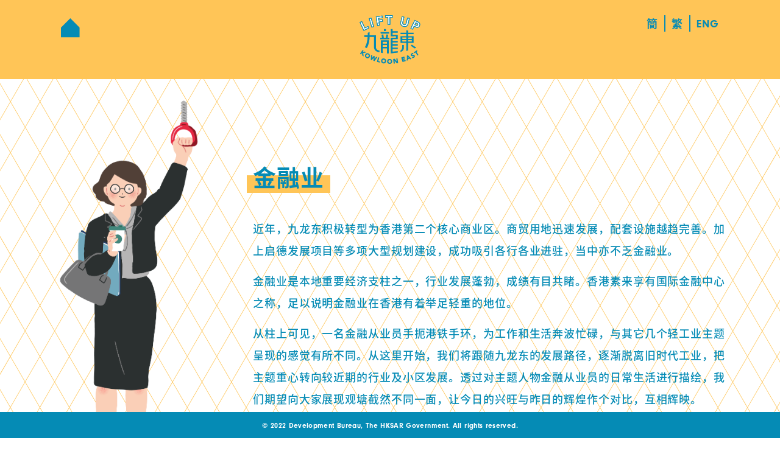

--- FILE ---
content_type: text/html
request_url: https://www.liftupkowlooneast.com/sc-pillars/financial-industry
body_size: 2680
content:
<!DOCTYPE html><!-- This site was created in Webflow. https://webflow.com --><!-- Last Published: Thu Aug 01 2024 09:33:26 GMT+0000 (Coordinated Universal Time) --><html data-wf-domain="www.liftupkowlooneast.com" data-wf-page="631cd3fac84be38cacd63048" data-wf-site="62d03599cdb1de7064107733" data-wf-collection="631cd3fac84be35a54d63046" data-wf-item-slug="financial-industry"><head><meta charset="utf-8"/><title>金融业 - Lift Up九龙东</title><meta content="width=device-width, initial-scale=1" name="viewport"/><meta content="Webflow" name="generator"/><link href="https://cdn.prod.website-files.com/62d03599cdb1de7064107733/css/ekeo.webflow.1f65f05dc.min.css" rel="stylesheet" type="text/css"/><script src="https://use.typekit.net/chx3fpd.js" type="text/javascript"></script><script type="text/javascript">try{Typekit.load();}catch(e){}</script><script type="text/javascript">!function(o,c){var n=c.documentElement,t=" w-mod-";n.className+=t+"js",("ontouchstart"in o||o.DocumentTouch&&c instanceof DocumentTouch)&&(n.className+=t+"touch")}(window,document);</script><link href="https://cdn.prod.website-files.com/62d03599cdb1de7064107733/633c6725c807cf3e965e3f9e_%E8%B3%87%E7%94%A2%201%403x.png" rel="shortcut icon" type="image/x-icon"/><link href="https://cdn.prod.website-files.com/62d03599cdb1de7064107733/633c66fbd8bfbaf1a3f362b0_%E8%B3%87%E7%94%A2%201%403x.png" rel="apple-touch-icon"/><script async="" src="https://www.googletagmanager.com/gtag/js?id=UA-226094490-1"></script><script type="text/javascript">window.dataLayer = window.dataLayer || [];function gtag(){dataLayer.push(arguments);}gtag('js', new Date());gtag('config', 'UA-226094490-1', {'anonymize_ip': false});</script><script async="" src="https://www.googletagmanager.com/gtag/js?id=G-B4W9CPHYCR"></script><script type="text/javascript">window.dataLayer = window.dataLayer || [];function gtag(){dataLayer.push(arguments);}gtag('set', 'developer_id.dZGVlNj', true);gtag('js', new Date());gtag('config', 'G-B4W9CPHYCR');</script></head><body class="body sc"><div data-animation="default" data-collapse="small" data-duration="400" data-easing="ease" data-easing2="ease" role="banner" class="navbar w-nav"><div class="navbar-wrapper w-container"><div class="navbar-menu-button w-nav-button"><img src="https://cdn.prod.website-files.com/62d03599cdb1de7064107733/62d2e3f27556584970d540e3_icon-hamburger.svg" loading="lazy" alt="Menu"/></div><a href="/sc" class="navbar-home-link w-inline-block"><img alt="Home Page" loading="lazy" src="https://cdn.prod.website-files.com/62d03599cdb1de7064107733/62d03ec7404de53d769e7566_icon-home.svg" class="navbar-home-image"/></a><a href="/sc" class="navbar-brand w-nav-brand"><img alt="Lift Up Kowloon East" height="" src="https://cdn.prod.website-files.com/62d03599cdb1de7064107733/630202a1a0f28404dcccc3f4_logo-r2.svg" loading="lazy" class="navbar-brand-main"/></a><nav role="navigation" class="navbar-right-links w-nav-menu"><a href="#" id="lang-switcher-sc" class="navbar-right-link sc-first w-nav-link">簡</a><a href="#" id="lang-switcher-tc" class="navbar-right-link w-nav-link">繁</a><a href="#" id="lang-switcher-en" class="navbar-right-link eng-last w-nav-link">ENG</a></nav></div></div><div class="navbar-height-holder"></div><div class="w-layout-grid industry-detail-grid"><div id="w-node-_8622680f-e546-49bf-0b0c-b841a9b341c3-acd63048"><div class="industry-detail-title-box"><h1 id="w-node-_8622680f-e546-49bf-0b0c-b841a9b341c5-acd63048" class="industry-detail-title">金融业</h1><div class="highlighter"></div></div></div><img src="https://cdn.prod.website-files.com/62d041728fb98d7b7487b9e1/6367e7cb1e9265b049993b1e_ekeo_website_character_20220715-26.min.png" loading="lazy" id="w-node-_8622680f-e546-49bf-0b0c-b841a9b341c8-acd63048" alt="" class="industry-detail-image"/><div id="w-node-_8622680f-e546-49bf-0b0c-b841a9b341c9-acd63048" class="industry-detail-body w-richtext"><p>近年，九龙东积极转型为香港第二个核心商业区。商贸用地迅速发展，配套设施越趋完善。加上启德发展项目等多项大型规划建设，成功吸引各行各业进驻，当中亦不乏金融业。</p><p>金融业是本地重要经济支柱之一，行业发展蓬勃，成绩有目共睹。香港素来享有国际金融中心之称，足以说明金融业在香港有着举足轻重的地位。</p><p>从柱上可见，一名金融从业员手扼港铁手环，为工作和生活奔波忙碌，与其它几个轻工业主题呈现的感觉有所不同。从这里开始，我们将跟随九龙东的发展路径，逐渐脱离旧时代工业，把主题重心转向较近期的行业及小区发展。透过对主题人物金融从业员的日常生活进行描绘，我们期望向大家展现观塘截然不同一面，让今日的兴旺与昨日的辉煌作个对比，互相辉映。</p></div></div><a id="link-to-tc" href="/pillars/financial-industry" class="lang-switcher-linker">切換至繁體</a><a id="link-to-en" href="/en-pillars/financial-industry" class="lang-switcher-linker">Switch to English<br/>‍</a><div class="footer-outer"><div class="footer-height-holder"></div><footer class="footer"><div class="text-block-3">© 2022 Development Bureau, The HKSAR Government. All rights reserved.</div></footer><div class="embedded-script-tag w-embed w-script"><script>
(function() {

var langSwitchers = {
	tc: document.getElementById('lang-switcher-tc'),
  sc: document.getElementById('lang-switcher-sc'),
  en: document.getElementById('lang-switcher-en')
};

Object.keys(langSwitchers).forEach(function(lang) {
  var link = document.getElementById('link-to-' + lang);
	if (link !== null) {
  	langSwitchers[lang].href = link.href;
  }
});

})();
</script></div></div><script src="https://d3e54v103j8qbb.cloudfront.net/js/jquery-3.5.1.min.dc5e7f18c8.js?site=62d03599cdb1de7064107733" type="text/javascript" integrity="sha256-9/aliU8dGd2tb6OSsuzixeV4y/faTqgFtohetphbbj0=" crossorigin="anonymous"></script><script src="https://cdn.prod.website-files.com/62d03599cdb1de7064107733/js/webflow.004a9e00d.js" type="text/javascript"></script></body></html>

--- FILE ---
content_type: text/css
request_url: https://cdn.prod.website-files.com/62d03599cdb1de7064107733/css/ekeo.webflow.1f65f05dc.min.css
body_size: 11483
content:
html{-webkit-text-size-adjust:100%;-ms-text-size-adjust:100%;font-family:sans-serif}body{margin:0}article,aside,details,figcaption,figure,footer,header,hgroup,main,menu,nav,section,summary{display:block}audio,canvas,progress,video{vertical-align:baseline;display:inline-block}audio:not([controls]){height:0;display:none}[hidden],template{display:none}a{background-color:transparent}a:active,a:hover{outline:0}abbr[title]{border-bottom:1px dotted}b,strong{font-weight:700}dfn{font-style:italic}h1{margin:.67em 0;font-size:2em}mark{color:#000;background:#ff0}small{font-size:80%}sub,sup{vertical-align:baseline;font-size:75%;line-height:0;position:relative}sup{top:-.5em}sub{bottom:-.25em}img{border:0}svg:not(:root){overflow:hidden}hr{box-sizing:content-box;height:0}pre{overflow:auto}code,kbd,pre,samp{font-family:monospace;font-size:1em}button,input,optgroup,select,textarea{color:inherit;font:inherit;margin:0}button{overflow:visible}button,select{text-transform:none}button,html input[type=button],input[type=reset]{-webkit-appearance:button;cursor:pointer}button[disabled],html input[disabled]{cursor:default}button::-moz-focus-inner,input::-moz-focus-inner{border:0;padding:0}input{line-height:normal}input[type=checkbox],input[type=radio]{box-sizing:border-box;padding:0}input[type=number]::-webkit-inner-spin-button,input[type=number]::-webkit-outer-spin-button{height:auto}input[type=search]{-webkit-appearance:none}input[type=search]::-webkit-search-cancel-button,input[type=search]::-webkit-search-decoration{-webkit-appearance:none}legend{border:0;padding:0}textarea{overflow:auto}optgroup{font-weight:700}table{border-collapse:collapse;border-spacing:0}td,th{padding:0}@font-face{font-family:webflow-icons;src:url([data-uri])format("truetype");font-weight:400;font-style:normal}[class^=w-icon-],[class*=\ w-icon-]{speak:none;font-variant:normal;text-transform:none;-webkit-font-smoothing:antialiased;-moz-osx-font-smoothing:grayscale;font-style:normal;font-weight:400;line-height:1;font-family:webflow-icons!important}.w-icon-slider-right:before{content:""}.w-icon-slider-left:before{content:""}.w-icon-nav-menu:before{content:""}.w-icon-arrow-down:before,.w-icon-dropdown-toggle:before{content:""}.w-icon-file-upload-remove:before{content:""}.w-icon-file-upload-icon:before{content:""}*{box-sizing:border-box}html{height:100%}body{color:#333;background-color:#fff;min-height:100%;margin:0;font-family:Arial,sans-serif;font-size:14px;line-height:20px}img{vertical-align:middle;max-width:100%;display:inline-block}html.w-mod-touch *{background-attachment:scroll!important}.w-block{display:block}.w-inline-block{max-width:100%;display:inline-block}.w-clearfix:before,.w-clearfix:after{content:" ";grid-area:1/1/2/2;display:table}.w-clearfix:after{clear:both}.w-hidden{display:none}.w-button{color:#fff;line-height:inherit;cursor:pointer;background-color:#3898ec;border:0;border-radius:0;padding:9px 15px;text-decoration:none;display:inline-block}input.w-button{-webkit-appearance:button}html[data-w-dynpage] [data-w-cloak]{color:transparent!important}.w-code-block{margin:unset}pre.w-code-block code{all:inherit}.w-webflow-badge,.w-webflow-badge *{z-index:auto;visibility:visible;box-sizing:border-box;float:none;clear:none;box-shadow:none;opacity:1;direction:ltr;font-family:inherit;font-weight:inherit;color:inherit;font-size:inherit;line-height:inherit;font-style:inherit;font-variant:inherit;text-align:inherit;letter-spacing:inherit;-webkit-text-decoration:inherit;text-decoration:inherit;text-indent:0;text-transform:inherit;text-shadow:none;font-smoothing:auto;vertical-align:baseline;cursor:inherit;white-space:inherit;word-break:normal;word-spacing:normal;word-wrap:normal;background:0 0;border:0 transparent;border-radius:0;width:auto;min-width:0;max-width:none;height:auto;min-height:0;max-height:none;margin:0;padding:0;list-style-type:disc;transition:none;display:block;position:static;top:auto;bottom:auto;left:auto;right:auto;overflow:visible;transform:none}.w-webflow-badge{white-space:nowrap;cursor:pointer;box-shadow:0 0 0 1px rgba(0,0,0,.1),0 1px 3px rgba(0,0,0,.1);visibility:visible!important;z-index:2147483647!important;color:#aaadb0!important;opacity:1!important;background-color:#fff!important;border-radius:3px!important;width:auto!important;height:auto!important;margin:0!important;padding:6px!important;font-size:12px!important;line-height:14px!important;text-decoration:none!important;display:inline-block!important;position:fixed!important;top:auto!important;bottom:12px!important;left:auto!important;right:12px!important;overflow:visible!important;transform:none!important}.w-webflow-badge>img{visibility:visible!important;opacity:1!important;vertical-align:middle!important;display:inline-block!important}h1,h2,h3,h4,h5,h6{margin-bottom:10px;font-weight:700}h1{margin-top:20px;font-size:38px;line-height:44px}h2{margin-top:20px;font-size:32px;line-height:36px}h3{margin-top:20px;font-size:24px;line-height:30px}h4{margin-top:10px;font-size:18px;line-height:24px}h5{margin-top:10px;font-size:14px;line-height:20px}h6{margin-top:10px;font-size:12px;line-height:18px}p{margin-top:0;margin-bottom:10px}blockquote{border-left:5px solid #e2e2e2;margin:0 0 10px;padding:10px 20px;font-size:18px;line-height:22px}figure{margin:0 0 10px}figcaption{text-align:center;margin-top:5px}ul,ol{margin-top:0;margin-bottom:10px;padding-left:40px}.w-list-unstyled{padding-left:0;list-style:none}.w-embed:before,.w-embed:after{content:" ";grid-area:1/1/2/2;display:table}.w-embed:after{clear:both}.w-video{width:100%;padding:0;position:relative}.w-video iframe,.w-video object,.w-video embed{border:none;width:100%;height:100%;position:absolute;top:0;left:0}fieldset{border:0;margin:0;padding:0}button,[type=button],[type=reset]{cursor:pointer;-webkit-appearance:button;border:0}.w-form{margin:0 0 15px}.w-form-done{text-align:center;background-color:#ddd;padding:20px;display:none}.w-form-fail{background-color:#ffdede;margin-top:10px;padding:10px;display:none}label{margin-bottom:5px;font-weight:700;display:block}.w-input,.w-select{color:#333;vertical-align:middle;background-color:#fff;border:1px solid #ccc;width:100%;height:38px;margin-bottom:10px;padding:8px 12px;font-size:14px;line-height:1.42857;display:block}.w-input::placeholder,.w-select::placeholder{color:#999}.w-input:focus,.w-select:focus{border-color:#3898ec;outline:0}.w-input[disabled],.w-select[disabled],.w-input[readonly],.w-select[readonly],fieldset[disabled] .w-input,fieldset[disabled] .w-select{cursor:not-allowed}.w-input[disabled]:not(.w-input-disabled),.w-select[disabled]:not(.w-input-disabled),.w-input[readonly],.w-select[readonly],fieldset[disabled]:not(.w-input-disabled) .w-input,fieldset[disabled]:not(.w-input-disabled) .w-select{background-color:#eee}textarea.w-input,textarea.w-select{height:auto}.w-select{background-color:#f3f3f3}.w-select[multiple]{height:auto}.w-form-label{cursor:pointer;margin-bottom:0;font-weight:400;display:inline-block}.w-radio{margin-bottom:5px;padding-left:20px;display:block}.w-radio:before,.w-radio:after{content:" ";grid-area:1/1/2/2;display:table}.w-radio:after{clear:both}.w-radio-input{float:left;margin:3px 0 0 -20px;line-height:normal}.w-file-upload{margin-bottom:10px;display:block}.w-file-upload-input{opacity:0;z-index:-100;width:.1px;height:.1px;position:absolute;overflow:hidden}.w-file-upload-default,.w-file-upload-uploading,.w-file-upload-success{color:#333;display:inline-block}.w-file-upload-error{margin-top:10px;display:block}.w-file-upload-default.w-hidden,.w-file-upload-uploading.w-hidden,.w-file-upload-error.w-hidden,.w-file-upload-success.w-hidden{display:none}.w-file-upload-uploading-btn{cursor:pointer;background-color:#fafafa;border:1px solid #ccc;margin:0;padding:8px 12px;font-size:14px;font-weight:400;display:flex}.w-file-upload-file{background-color:#fafafa;border:1px solid #ccc;flex-grow:1;justify-content:space-between;margin:0;padding:8px 9px 8px 11px;display:flex}.w-file-upload-file-name{font-size:14px;font-weight:400;display:block}.w-file-remove-link{cursor:pointer;width:auto;height:auto;margin-top:3px;margin-left:10px;padding:3px;display:block}.w-icon-file-upload-remove{margin:auto;font-size:10px}.w-file-upload-error-msg{color:#ea384c;padding:2px 0;display:inline-block}.w-file-upload-info{padding:0 12px;line-height:38px;display:inline-block}.w-file-upload-label{cursor:pointer;background-color:#fafafa;border:1px solid #ccc;margin:0;padding:8px 12px;font-size:14px;font-weight:400;display:inline-block}.w-icon-file-upload-icon,.w-icon-file-upload-uploading{width:20px;margin-right:8px;display:inline-block}.w-icon-file-upload-uploading{height:20px}.w-container{max-width:940px;margin-left:auto;margin-right:auto}.w-container:before,.w-container:after{content:" ";grid-area:1/1/2/2;display:table}.w-container:after{clear:both}.w-container .w-row{margin-left:-10px;margin-right:-10px}.w-row:before,.w-row:after{content:" ";grid-area:1/1/2/2;display:table}.w-row:after{clear:both}.w-row .w-row{margin-left:0;margin-right:0}.w-col{float:left;width:100%;min-height:1px;padding-left:10px;padding-right:10px;position:relative}.w-col .w-col{padding-left:0;padding-right:0}.w-col-1{width:8.33333%}.w-col-2{width:16.6667%}.w-col-3{width:25%}.w-col-4{width:33.3333%}.w-col-5{width:41.6667%}.w-col-6{width:50%}.w-col-7{width:58.3333%}.w-col-8{width:66.6667%}.w-col-9{width:75%}.w-col-10{width:83.3333%}.w-col-11{width:91.6667%}.w-col-12{width:100%}.w-hidden-main{display:none!important}@media screen and (max-width:991px){.w-container{max-width:728px}.w-hidden-main{display:inherit!important}.w-hidden-medium{display:none!important}.w-col-medium-1{width:8.33333%}.w-col-medium-2{width:16.6667%}.w-col-medium-3{width:25%}.w-col-medium-4{width:33.3333%}.w-col-medium-5{width:41.6667%}.w-col-medium-6{width:50%}.w-col-medium-7{width:58.3333%}.w-col-medium-8{width:66.6667%}.w-col-medium-9{width:75%}.w-col-medium-10{width:83.3333%}.w-col-medium-11{width:91.6667%}.w-col-medium-12{width:100%}.w-col-stack{width:100%;left:auto;right:auto}}@media screen and (max-width:767px){.w-hidden-main,.w-hidden-medium{display:inherit!important}.w-hidden-small{display:none!important}.w-row,.w-container .w-row{margin-left:0;margin-right:0}.w-col{width:100%;left:auto;right:auto}.w-col-small-1{width:8.33333%}.w-col-small-2{width:16.6667%}.w-col-small-3{width:25%}.w-col-small-4{width:33.3333%}.w-col-small-5{width:41.6667%}.w-col-small-6{width:50%}.w-col-small-7{width:58.3333%}.w-col-small-8{width:66.6667%}.w-col-small-9{width:75%}.w-col-small-10{width:83.3333%}.w-col-small-11{width:91.6667%}.w-col-small-12{width:100%}}@media screen and (max-width:479px){.w-container{max-width:none}.w-hidden-main,.w-hidden-medium,.w-hidden-small{display:inherit!important}.w-hidden-tiny{display:none!important}.w-col{width:100%}.w-col-tiny-1{width:8.33333%}.w-col-tiny-2{width:16.6667%}.w-col-tiny-3{width:25%}.w-col-tiny-4{width:33.3333%}.w-col-tiny-5{width:41.6667%}.w-col-tiny-6{width:50%}.w-col-tiny-7{width:58.3333%}.w-col-tiny-8{width:66.6667%}.w-col-tiny-9{width:75%}.w-col-tiny-10{width:83.3333%}.w-col-tiny-11{width:91.6667%}.w-col-tiny-12{width:100%}}.w-widget{position:relative}.w-widget-map{width:100%;height:400px}.w-widget-map label{width:auto;display:inline}.w-widget-map img{max-width:inherit}.w-widget-map .gm-style-iw{text-align:center}.w-widget-map .gm-style-iw>button{display:none!important}.w-widget-twitter{overflow:hidden}.w-widget-twitter-count-shim{vertical-align:top;text-align:center;background:#fff;border:1px solid #758696;border-radius:3px;width:28px;height:20px;display:inline-block;position:relative}.w-widget-twitter-count-shim *{pointer-events:none;-webkit-user-select:none;-ms-user-select:none;user-select:none}.w-widget-twitter-count-shim .w-widget-twitter-count-inner{text-align:center;color:#999;font-family:serif;font-size:15px;line-height:12px;position:relative}.w-widget-twitter-count-shim .w-widget-twitter-count-clear{display:block;position:relative}.w-widget-twitter-count-shim.w--large{width:36px;height:28px}.w-widget-twitter-count-shim.w--large .w-widget-twitter-count-inner{font-size:18px;line-height:18px}.w-widget-twitter-count-shim:not(.w--vertical){margin-left:5px;margin-right:8px}.w-widget-twitter-count-shim:not(.w--vertical).w--large{margin-left:6px}.w-widget-twitter-count-shim:not(.w--vertical):before,.w-widget-twitter-count-shim:not(.w--vertical):after{content:" ";pointer-events:none;border:solid transparent;width:0;height:0;position:absolute;top:50%;left:0}.w-widget-twitter-count-shim:not(.w--vertical):before{border-width:4px;border-color:rgba(117,134,150,0) #5d6c7b rgba(117,134,150,0) rgba(117,134,150,0);margin-top:-4px;margin-left:-9px}.w-widget-twitter-count-shim:not(.w--vertical).w--large:before{border-width:5px;margin-top:-5px;margin-left:-10px}.w-widget-twitter-count-shim:not(.w--vertical):after{border-width:4px;border-color:rgba(255,255,255,0) #fff rgba(255,255,255,0) rgba(255,255,255,0);margin-top:-4px;margin-left:-8px}.w-widget-twitter-count-shim:not(.w--vertical).w--large:after{border-width:5px;margin-top:-5px;margin-left:-9px}.w-widget-twitter-count-shim.w--vertical{width:61px;height:33px;margin-bottom:8px}.w-widget-twitter-count-shim.w--vertical:before,.w-widget-twitter-count-shim.w--vertical:after{content:" ";pointer-events:none;border:solid transparent;width:0;height:0;position:absolute;top:100%;left:50%}.w-widget-twitter-count-shim.w--vertical:before{border-width:5px;border-color:#5d6c7b rgba(117,134,150,0) rgba(117,134,150,0);margin-left:-5px}.w-widget-twitter-count-shim.w--vertical:after{border-width:4px;border-color:#fff rgba(255,255,255,0) rgba(255,255,255,0);margin-left:-4px}.w-widget-twitter-count-shim.w--vertical .w-widget-twitter-count-inner{font-size:18px;line-height:22px}.w-widget-twitter-count-shim.w--vertical.w--large{width:76px}.w-background-video{color:#fff;height:500px;position:relative;overflow:hidden}.w-background-video>video{object-fit:cover;z-index:-100;background-position:50%;background-size:cover;width:100%;height:100%;margin:auto;position:absolute;top:-100%;bottom:-100%;left:-100%;right:-100%}.w-background-video>video::-webkit-media-controls-start-playback-button{-webkit-appearance:none;display:none!important}.w-background-video--control{background-color:transparent;padding:0;position:absolute;bottom:1em;right:1em}.w-background-video--control>[hidden]{display:none!important}.w-slider{text-align:center;clear:both;-webkit-tap-highlight-color:transparent;tap-highlight-color:transparent;background:#ddd;height:300px;position:relative}.w-slider-mask{z-index:1;white-space:nowrap;height:100%;display:block;position:relative;left:0;right:0;overflow:hidden}.w-slide{vertical-align:top;white-space:normal;text-align:left;width:100%;height:100%;display:inline-block;position:relative}.w-slider-nav{z-index:2;text-align:center;-webkit-tap-highlight-color:transparent;tap-highlight-color:transparent;height:40px;margin:auto;padding-top:10px;position:absolute;top:auto;bottom:0;left:0;right:0}.w-slider-nav.w-round>div{border-radius:100%}.w-slider-nav.w-num>div{font-size:inherit;line-height:inherit;width:auto;height:auto;padding:.2em .5em}.w-slider-nav.w-shadow>div{box-shadow:0 0 3px rgba(51,51,51,.4)}.w-slider-nav-invert{color:#fff}.w-slider-nav-invert>div{background-color:rgba(34,34,34,.4)}.w-slider-nav-invert>div.w-active{background-color:#222}.w-slider-dot{cursor:pointer;background-color:rgba(255,255,255,.4);width:1em;height:1em;margin:0 3px .5em;transition:background-color .1s,color .1s;display:inline-block;position:relative}.w-slider-dot.w-active{background-color:#fff}.w-slider-dot:focus{outline:none;box-shadow:0 0 0 2px #fff}.w-slider-dot:focus.w-active{box-shadow:none}.w-slider-arrow-left,.w-slider-arrow-right{cursor:pointer;color:#fff;-webkit-tap-highlight-color:transparent;tap-highlight-color:transparent;-webkit-user-select:none;-ms-user-select:none;user-select:none;width:80px;margin:auto;font-size:40px;position:absolute;top:0;bottom:0;left:0;right:0;overflow:hidden}.w-slider-arrow-left [class^=w-icon-],.w-slider-arrow-right [class^=w-icon-],.w-slider-arrow-left [class*=\ w-icon-],.w-slider-arrow-right [class*=\ w-icon-]{position:absolute}.w-slider-arrow-left:focus,.w-slider-arrow-right:focus{outline:0}.w-slider-arrow-left{z-index:3;right:auto}.w-slider-arrow-right{z-index:4;left:auto}.w-icon-slider-left,.w-icon-slider-right{width:1em;height:1em;margin:auto;top:0;bottom:0;left:0;right:0}.w-slider-aria-label{clip:rect(0 0 0 0);border:0;width:1px;height:1px;margin:-1px;padding:0;position:absolute;overflow:hidden}.w-slider-force-show{display:block!important}.w-dropdown{text-align:left;z-index:900;margin-left:auto;margin-right:auto;display:inline-block;position:relative}.w-dropdown-btn,.w-dropdown-toggle,.w-dropdown-link{vertical-align:top;color:#222;text-align:left;white-space:nowrap;margin-left:auto;margin-right:auto;padding:20px;text-decoration:none;position:relative}.w-dropdown-toggle{-webkit-user-select:none;-ms-user-select:none;user-select:none;cursor:pointer;padding-right:40px;display:inline-block}.w-dropdown-toggle:focus{outline:0}.w-icon-dropdown-toggle{width:1em;height:1em;margin:auto 20px auto auto;position:absolute;top:0;bottom:0;right:0}.w-dropdown-list{background:#ddd;min-width:100%;display:none;position:absolute}.w-dropdown-list.w--open{display:block}.w-dropdown-link{color:#222;padding:10px 20px;display:block}.w-dropdown-link.w--current{color:#0082f3}.w-dropdown-link:focus{outline:0}@media screen and (max-width:767px){.w-nav-brand{padding-left:10px}}.w-lightbox-backdrop{cursor:auto;letter-spacing:normal;text-indent:0;text-shadow:none;text-transform:none;visibility:visible;white-space:normal;word-break:normal;word-spacing:normal;word-wrap:normal;color:#fff;text-align:center;z-index:2000;opacity:0;-webkit-user-select:none;-moz-user-select:none;-webkit-tap-highlight-color:transparent;background:rgba(0,0,0,.9);outline:0;font-family:Helvetica Neue,Helvetica,Ubuntu,Segoe UI,Verdana,sans-serif;font-size:17px;font-style:normal;font-weight:300;line-height:1.2;list-style:disc;position:fixed;top:0;bottom:0;left:0;right:0;-webkit-transform:translate(0)}.w-lightbox-backdrop,.w-lightbox-container{-webkit-overflow-scrolling:touch;height:100%;overflow:auto}.w-lightbox-content{height:100vh;position:relative;overflow:hidden}.w-lightbox-view{opacity:0;width:100vw;height:100vh;position:absolute}.w-lightbox-view:before{content:"";height:100vh}.w-lightbox-group,.w-lightbox-group .w-lightbox-view,.w-lightbox-group .w-lightbox-view:before{height:86vh}.w-lightbox-frame,.w-lightbox-view:before{vertical-align:middle;display:inline-block}.w-lightbox-figure{margin:0;position:relative}.w-lightbox-group .w-lightbox-figure{cursor:pointer}.w-lightbox-img{width:auto;max-width:none;height:auto}.w-lightbox-image{float:none;max-width:100vw;max-height:100vh;display:block}.w-lightbox-group .w-lightbox-image{max-height:86vh}.w-lightbox-caption{text-align:left;text-overflow:ellipsis;white-space:nowrap;background:rgba(0,0,0,.4);padding:.5em 1em;position:absolute;bottom:0;left:0;right:0;overflow:hidden}.w-lightbox-embed{width:100%;height:100%;position:absolute;top:0;bottom:0;left:0;right:0}.w-lightbox-control{cursor:pointer;background-position:50%;background-repeat:no-repeat;background-size:24px;width:4em;transition:all .3s;position:absolute;top:0}.w-lightbox-left{background-image:url([data-uri]);display:none;bottom:0;left:0}.w-lightbox-right{background-image:url([data-uri]);display:none;bottom:0;right:0}.w-lightbox-close{background-image:url([data-uri]);background-size:18px;height:2.6em;right:0}.w-lightbox-strip{white-space:nowrap;padding:0 1vh;line-height:0;position:absolute;bottom:0;left:0;right:0;overflow-x:auto;overflow-y:hidden}.w-lightbox-item{box-sizing:content-box;cursor:pointer;width:10vh;padding:2vh 1vh;display:inline-block;-webkit-transform:translate(0,0)}.w-lightbox-active{opacity:.3}.w-lightbox-thumbnail{background:#222;height:10vh;position:relative;overflow:hidden}.w-lightbox-thumbnail-image{position:absolute;top:0;left:0}.w-lightbox-thumbnail .w-lightbox-tall{width:100%;top:50%;transform:translateY(-50%)}.w-lightbox-thumbnail .w-lightbox-wide{height:100%;left:50%;transform:translate(-50%)}.w-lightbox-spinner{box-sizing:border-box;border:5px solid rgba(0,0,0,.4);border-radius:50%;width:40px;height:40px;margin-top:-20px;margin-left:-20px;animation:.8s linear infinite spin;position:absolute;top:50%;left:50%}.w-lightbox-spinner:after{content:"";border:3px solid transparent;border-bottom-color:#fff;border-radius:50%;position:absolute;top:-4px;bottom:-4px;left:-4px;right:-4px}.w-lightbox-hide{display:none}.w-lightbox-noscroll{overflow:hidden}@media (min-width:768px){.w-lightbox-content{height:96vh;margin-top:2vh}.w-lightbox-view,.w-lightbox-view:before{height:96vh}.w-lightbox-group,.w-lightbox-group .w-lightbox-view,.w-lightbox-group .w-lightbox-view:before{height:84vh}.w-lightbox-image{max-width:96vw;max-height:96vh}.w-lightbox-group .w-lightbox-image{max-width:82.3vw;max-height:84vh}.w-lightbox-left,.w-lightbox-right{opacity:.5;display:block}.w-lightbox-close{opacity:.8}.w-lightbox-control:hover{opacity:1}}.w-lightbox-inactive,.w-lightbox-inactive:hover{opacity:0}.w-richtext:before,.w-richtext:after{content:" ";grid-area:1/1/2/2;display:table}.w-richtext:after{clear:both}.w-richtext[contenteditable=true]:before,.w-richtext[contenteditable=true]:after{white-space:initial}.w-richtext ol,.w-richtext ul{overflow:hidden}.w-richtext .w-richtext-figure-selected.w-richtext-figure-type-video div:after,.w-richtext .w-richtext-figure-selected[data-rt-type=video] div:after,.w-richtext .w-richtext-figure-selected.w-richtext-figure-type-image div,.w-richtext .w-richtext-figure-selected[data-rt-type=image] div{outline:2px solid #2895f7}.w-richtext figure.w-richtext-figure-type-video>div:after,.w-richtext figure[data-rt-type=video]>div:after{content:"";display:none;position:absolute;top:0;bottom:0;left:0;right:0}.w-richtext figure{max-width:60%;position:relative}.w-richtext figure>div:before{cursor:default!important}.w-richtext figure img{width:100%}.w-richtext figure figcaption.w-richtext-figcaption-placeholder{opacity:.6}.w-richtext figure div{color:transparent;font-size:0}.w-richtext figure.w-richtext-figure-type-image,.w-richtext figure[data-rt-type=image]{display:table}.w-richtext figure.w-richtext-figure-type-image>div,.w-richtext figure[data-rt-type=image]>div{display:inline-block}.w-richtext figure.w-richtext-figure-type-image>figcaption,.w-richtext figure[data-rt-type=image]>figcaption{caption-side:bottom;display:table-caption}.w-richtext figure.w-richtext-figure-type-video,.w-richtext figure[data-rt-type=video]{width:60%;height:0}.w-richtext figure.w-richtext-figure-type-video iframe,.w-richtext figure[data-rt-type=video] iframe{width:100%;height:100%;position:absolute;top:0;left:0}.w-richtext figure.w-richtext-figure-type-video>div,.w-richtext figure[data-rt-type=video]>div{width:100%}.w-richtext figure.w-richtext-align-center{clear:both;margin-left:auto;margin-right:auto}.w-richtext figure.w-richtext-align-center.w-richtext-figure-type-image>div,.w-richtext figure.w-richtext-align-center[data-rt-type=image]>div{max-width:100%}.w-richtext figure.w-richtext-align-normal{clear:both}.w-richtext figure.w-richtext-align-fullwidth{text-align:center;clear:both;width:100%;max-width:100%;margin-left:auto;margin-right:auto;display:block}.w-richtext figure.w-richtext-align-fullwidth>div{padding-bottom:inherit;display:inline-block}.w-richtext figure.w-richtext-align-fullwidth>figcaption{display:block}.w-richtext figure.w-richtext-align-floatleft{float:left;clear:none;margin-right:15px}.w-richtext figure.w-richtext-align-floatright{float:right;clear:none;margin-left:15px}.w-nav{z-index:1000;background:#ddd;position:relative}.w-nav:before,.w-nav:after{content:" ";grid-area:1/1/2/2;display:table}.w-nav:after{clear:both}.w-nav-brand{float:left;color:#333;text-decoration:none;position:relative}.w-nav-link{vertical-align:top;color:#222;text-align:left;margin-left:auto;margin-right:auto;padding:20px;text-decoration:none;display:inline-block;position:relative}.w-nav-link.w--current{color:#0082f3}.w-nav-menu{float:right;position:relative}[data-nav-menu-open]{text-align:center;background:#c8c8c8;min-width:200px;position:absolute;top:100%;left:0;right:0;overflow:visible;display:block!important}.w--nav-link-open{display:block;position:relative}.w-nav-overlay{width:100%;display:none;position:absolute;top:100%;left:0;right:0;overflow:hidden}.w-nav-overlay [data-nav-menu-open]{top:0}.w-nav[data-animation=over-left] .w-nav-overlay{width:auto}.w-nav[data-animation=over-left] .w-nav-overlay,.w-nav[data-animation=over-left] [data-nav-menu-open]{z-index:1;top:0;right:auto}.w-nav[data-animation=over-right] .w-nav-overlay{width:auto}.w-nav[data-animation=over-right] .w-nav-overlay,.w-nav[data-animation=over-right] [data-nav-menu-open]{z-index:1;top:0;left:auto}.w-nav-button{float:right;cursor:pointer;-webkit-tap-highlight-color:transparent;tap-highlight-color:transparent;-webkit-user-select:none;-ms-user-select:none;user-select:none;padding:18px;font-size:24px;display:none;position:relative}.w-nav-button:focus{outline:0}.w-nav-button.w--open{color:#fff;background-color:#c8c8c8}.w-nav[data-collapse=all] .w-nav-menu{display:none}.w-nav[data-collapse=all] .w-nav-button,.w--nav-dropdown-open,.w--nav-dropdown-toggle-open{display:block}.w--nav-dropdown-list-open{position:static}@media screen and (max-width:991px){.w-nav[data-collapse=medium] .w-nav-menu{display:none}.w-nav[data-collapse=medium] .w-nav-button{display:block}}@media screen and (max-width:767px){.w-nav[data-collapse=small] .w-nav-menu{display:none}.w-nav[data-collapse=small] .w-nav-button{display:block}.w-nav-brand{padding-left:10px}}@media screen and (max-width:479px){.w-nav[data-collapse=tiny] .w-nav-menu{display:none}.w-nav[data-collapse=tiny] .w-nav-button{display:block}}.w-tabs{position:relative}.w-tabs:before,.w-tabs:after{content:" ";grid-area:1/1/2/2;display:table}.w-tabs:after{clear:both}.w-tab-menu{position:relative}.w-tab-link{vertical-align:top;text-align:left;cursor:pointer;color:#222;background-color:#ddd;padding:9px 30px;text-decoration:none;display:inline-block;position:relative}.w-tab-link.w--current{background-color:#c8c8c8}.w-tab-link:focus{outline:0}.w-tab-content{display:block;position:relative;overflow:hidden}.w-tab-pane{display:none;position:relative}.w--tab-active{display:block}@media screen and (max-width:479px){.w-tab-link{display:block}}.w-ix-emptyfix:after{content:""}@keyframes spin{0%{transform:rotate(0)}to{transform:rotate(360deg)}}.w-dyn-empty{background-color:#ddd;padding:10px}.w-dyn-hide,.w-dyn-bind-empty,.w-condition-invisible{display:none!important}.wf-layout-layout{display:grid}.w-code-component>*{width:100%;height:100%;position:absolute;top:0;left:0}:root{--steel-blue:#058bb5;--goldenrod:#ffc557}.w-layout-grid{grid-row-gap:16px;grid-column-gap:16px;grid-template-rows:auto auto;grid-template-columns:1fr 1fr;grid-auto-columns:1fr;display:grid}body{color:#333;font-family:Arial,Helvetica Neue,Helvetica,sans-serif;font-size:14px;line-height:20px}p{margin-bottom:.8em}a{color:var(--steel-blue);text-decoration:none}.navbar-logo-center{z-index:50;background-color:var(--goldenrod);width:100%;position:fixed}.navbar-logo-center-container{z-index:5;background-color:transparent;width:1030px;max-width:100%;margin-left:auto;margin-right:auto;padding:20px}.navbar-logo-center-container.shadow-three{width:100%;padding:40px 100px}.navbar-wrapper-three{flex-wrap:nowrap;justify-content:space-between;align-items:flex-start;max-width:none;display:flex;position:relative}.navbar-brand-three{z-index:5;text-align:center}.nav-menu-wrapper-three{flex:1}.nav-menu-three{text-align:right;justify-content:flex-end;align-items:center;font-weight:700;line-height:1}.body{color:var(--steel-blue);letter-spacing:.05em;background-image:url(https://cdn.prod.website-files.com/62d03599cdb1de7064107733/63678b66ca5ec4ff53bb603f_background-mesh-r2.svg);background-position:-7px 0;background-size:1500px;background-attachment:fixed;font-family:source-han-sans-cjk-hk,sans-serif;font-size:18px;font-weight:500;line-height:2}.body.en{font-family:neuzeit-grotesk,sans-serif;font-weight:400}.body.sc{font-family:source-han-sans-cjk-sc,sans-serif}.navbar-brand-hand{height:80px;position:absolute;top:0;bottom:0;left:0;right:0}.div-block{flex:1}.home-intro{text-align:center;max-width:56em;margin:160px auto 100px;padding-left:60px;padding-right:60px}.industry-list-wrapper{margin-bottom:70px;padding-left:40px;padding-right:40px}.industry-list{grid-column-gap:4vw;grid-row-gap:30px;flex-wrap:wrap;justify-content:center;display:flex}.industry-item{text-align:center}.industry-action-text{z-index:6;letter-spacing:.06em;font-family:neuzeit-grotesk,sans-serif;font-weight:700;position:relative}.industry-image{letter-spacing:.04em;width:18vw;font-weight:700}.navbar-height-holder{height:130px}.footer-height-holder{height:43px}.footer{z-index:50;color:#fff;text-align:center;background-color:#058bb5;justify-content:center;align-items:center;height:43px;padding:10px 20px;font-family:neuzeit-grotesk,sans-serif;font-weight:700;display:flex;position:fixed;top:auto;bottom:0%;left:0%;right:0%}.text-block-3{letter-spacing:.03em;font-size:12px;line-height:1}.collection-counter{border:1px solid #058bb5;border-radius:50%;width:2em;height:2em;font-family:neuzeit-grotesk,sans-serif;font-size:.8em;font-weight:700;line-height:2;display:inline-block}.industry-header-container{line-height:0}.home-footer-left{padding:60px}.home-footer-right-souv{background-color:#cbcbcb;align-items:center;padding:20px 40px 20px 20px;display:flex}.subnavbar-marquee{z-index:40;width:100%;position:fixed}.subnavbar-marquee-text-unit{letter-spacing:.06em;white-space:nowrap;margin-right:.2em;font-family:neuzeit-grotesk,sans-serif;font-size:5.5em;font-weight:700;line-height:.75;display:inline-block}.subnavbar-marquee-text-invert{color:#fff}.home-intro-block-1{display:inline}.home-intro-block-2{white-space:nowrap;display:inline;position:relative}.highlighter{z-index:5;background-color:var(--goldenrod);transform-origin:0%;color:transparent;position:absolute;top:.5em;bottom:0;left:-.2em;right:-.2em}.highlighter.english-baseline{top:.3em;bottom:.18em}.home-footer-left-backdrop{z-index:1;mix-blend-mode:hard-light;background-color:#407a8d;position:absolute;top:0%;bottom:0%;left:0%;right:0%}.home-footer-left-bottom{letter-spacing:.04em;align-self:flex-end;margin-top:60px;margin-bottom:20px;font-size:.75em;font-weight:700;line-height:1.2}.text-span-3{letter-spacing:.04em;font-family:neuzeit-grotesk,sans-serif;font-size:2em;font-weight:700}.home-footer-left-inner{z-index:2;grid-row-gap:40px;flex-flow:row;justify-content:center;display:flex;position:relative}.home-footer-left-left{align-self:flex-start;padding-right:60px}.link{font-family:neuzeit-grotesk,sans-serif}.home-footer{display:flex}.home-footer-title-underline{background-color:var(--steel-blue);height:3px;position:absolute;top:auto;bottom:4%;left:-20px;right:-20px}.home-footer-title-underline.longer-left{left:-1.5em}.home-footer-title-underline.short{left:-6px;right:-6px}.home-footer-title{letter-spacing:.05em;margin-left:6px;margin-right:6px;font-size:1.75em;font-weight:700;line-height:1.7;display:inline-block;position:relative}.home-footer-title.english-sub{margin-top:8px;font-family:neuzeit-grotesk,sans-serif;line-height:1.4}.home-footer-right-souv-right{width:280px;padding-top:20px;padding-bottom:20px}.home-footer-right-souv-inner{grid-column-gap:10px;flex-direction:row;justify-content:center;align-items:flex-start;width:100%;display:flex}.home-footer-right-souv-left{flex:none;width:250px}.home-footer-right-souv-body{margin-top:40px}.image-2{z-index:2;position:relative}.industry-image-container{margin-top:5px;margin-bottom:5px;position:relative}.industry-image-text{z-index:3;color:#fff;text-shadow:0 -1px 0 var(--steel-blue),1px -1px 0 var(--steel-blue),1px 0 0 var(--steel-blue),1px 1px 0 var(--steel-blue),0 1px 0 var(--steel-blue),-1px 1px 0 var(--steel-blue),-1px 0 0 var(--steel-blue),-1px -1px 0 var(--steel-blue);width:1em;font-size:3.8vw;font-weight:700;line-height:1.1;position:absolute}.industry-image-text.left{top:.5vw;left:1vw}.industry-image-text.right{bottom:.7vw;right:1vw}.subnavbar-marquee-text-wrapper{white-space:nowrap}.industry-action-text-container{line-height:1}.industry-action-text-box{font-size:3vw;display:inline-block;position:relative}.industry-detail-grid{grid-column-gap:70px;grid-row-gap:40px;grid-template:".""."/270px 1fr;max-width:1250px;margin-left:auto;margin-right:auto;padding:30px 60px}.industry-detail-description{white-space:pre-wrap}.industry-detail-title{z-index:6;margin-top:0;margin-bottom:0;line-height:1.44;position:relative}.highlighter-front{z-index:6;position:relative}.navbar{background-color:var(--goldenrod);padding:25px 100px;position:fixed;top:0%;bottom:auto;left:0%;right:0%}.navbar-wrapper{flex-wrap:nowrap;justify-content:space-between;align-items:flex-start;max-width:none;display:flex;position:relative}.navbar-right-links{font-weight:700;position:absolute;top:0%;bottom:auto;left:auto;right:0%}.navbar-right-link{border-right:2px solid var(--steel-blue);color:var(--steel-blue);padding:0 10px;font-family:source-han-sans-cjk-hk,sans-serif;line-height:1.5}.navbar-right-link.eng-last{border-right-width:0;margin-right:-10px;padding-top:1px;font-family:neuzeit-grotesk,sans-serif}.navbar-right-link.sc-first{font-family:source-han-sans-cjk-sc,sans-serif}.navbar-home-link{position:absolute;top:0%;bottom:auto;left:0%;right:auto}.navbar-home-link.ig{left:3em}.navbar-home-image{height:1.8em}.visit-now-link{z-index:50;width:254px;position:fixed;bottom:80px;left:-10px;transform:translate(-300px)}.industry-detail-title-box{font-size:2.85em;display:inline-block;position:relative}.navbar-brand-main{height:80px}.industry-image-text-en{z-index:3;letter-spacing:.04em;padding:.2vw .5vw;font-size:1.65vw;font-weight:700;line-height:1;position:absolute}.industry-image-text-en.left{background-color:#fff;top:1.4vw;left:1.8vw}.industry-image-text-en.left.shadow{z-index:2;border:1px solid var(--steel-blue);color:#fff;background-color:#fff;transform:translate(-1px,-1px)}.industry-image-text-en.right{top:2.8vw;left:3.5vw}.industry-image-text-en.right.shadow{z-index:2;border:1px solid var(--steel-blue);color:#fff;background-color:#fff;transform:translate(-1px,-1px)}.industry-image-text-en.right-shadow{border:1px solid var(--steel-blue);color:#fff;background-color:#fff;top:2.8vw;left:4vw}.gallery-slider{border-bottom:1px solid #e4ebf3;padding:80px 30px;position:relative}.container{width:100%;max-width:940px;margin-left:auto;margin-right:auto}.gallery-wrapper{grid-column-gap:40px;grid-row-gap:40px;grid-template-rows:auto;grid-template-columns:1fr 1fr 1fr;grid-auto-columns:1fr;align-items:start;display:grid}.gallery-block{flex-direction:column;justify-content:flex-start;align-items:flex-start;display:flex}.gallery-slide{background-color:transparent;height:auto}.gallery-slide-wrapper{max-width:47%;margin-right:6%}.gallery-slide-image{position:relative}.gallery-image{width:100%}.gallery-slide-text{color:#f5f7fa;margin-bottom:0;line-height:32px;position:absolute;bottom:24px;left:24px;right:24px}.gallery-slider-left{justify-content:center;align-items:center;width:40px;display:flex;left:-50px}.gallery-slider-left:focus-visible{outline-offset:0px;border-radius:5px;outline:2px solid #0050bd}.gallery-slider-left[data-wf-focus-visible]{outline-offset:0px;border-radius:5px;outline:2px solid #0050bd}.slider-arrow-embed{color:#1a1b1f}.gallery-slider-right{justify-content:center;align-items:center;width:40px;display:flex;right:-50px}.gallery-slider-right:focus-visible{outline-offset:0px;border-radius:5px;outline:2px solid #0050bd}.gallery-slider-right[data-wf-focus-visible]{outline-offset:0px;border-radius:5px;outline:2px solid #0050bd}.gallery-slide-nav{display:none}.home-footer-right{background-color:#cbcbcb;align-items:center;padding:0;display:flex}.home-footer-right-slider{width:100%;height:100%}.home-footer-right-slide{background-image:url(https://cdn.prod.website-files.com/62d03599cdb1de7064107733/630216a6f3022e1ab4b6649b_aaaaaa%5B1%5D.png);background-position:50%;background-size:cover}.home-footer-right-slide._1{background-image:url(https://cdn.prod.website-files.com/62d03599cdb1de7064107733/631537b5b91c27332fe3630e_gallery_1.min.jpg)}.home-footer-right-slide._2{background-image:url(https://cdn.prod.website-files.com/62d03599cdb1de7064107733/631537b586e62c164fbee58a_gallery_2.min.jpg)}.home-footer-right-slide._3{background-image:url(https://cdn.prod.website-files.com/62d03599cdb1de7064107733/631537b5cf6f3b17ca480eb0_gallery_3.min.jpg)}.home-footer-right-slide._4{background-image:url(https://cdn.prod.website-files.com/62d03599cdb1de7064107733/6367728efa8aeb37ddf65b85_gallery_4.jpg)}.home-footer-right-slide._5{background-image:url(https://cdn.prod.website-files.com/62d03599cdb1de7064107733/631537b565cd53e593679bcb_gallery_5.min.jpg)}.home-footer-right-slide._6{background-image:url(https://cdn.prod.website-files.com/62d03599cdb1de7064107733/631537b564bb4ed60da6d2f3_gallery_6.min.jpg)}.home-footer-right-slide._7{background-image:url(https://cdn.prod.website-files.com/62d03599cdb1de7064107733/631537b486e62cd2a4bee588_gallery_7.min.jpg)}.home-footer-right-slide._8{background-image:url(https://cdn.prod.website-files.com/62d03599cdb1de7064107733/636772a6a0bbe1b6b0a1ef50_gallery_8.jpg)}.home-footer-right-slide._9{background-image:url(https://cdn.prod.website-files.com/62d03599cdb1de7064107733/631537b64d64bcf184bb84a7_gallery_9.min.jpg)}.home-footer-right-slide._10{background-image:url(https://cdn.prod.website-files.com/62d03599cdb1de7064107733/631537b7cf6f3b57a1480eda_gallery_10.min.jpg)}.home-footer-p2{text-align:center;background-color:#cbcbcb;padding:80px 40px 40px}.home-footer-p2-video{z-index:10;background-color:#000;width:70%;max-width:1200px;display:inline-block}.home-footer-p2-logos{margin-top:40px}.home-footer-p2-image{margin:10px 15px}.home-footer-p2-image-group-title{margin-right:5px;font-size:.83em;display:inline-block}.home-footer-left-right{line-height:1.4}.embedded-script-tag{width:0;height:0;font-size:0;position:fixed}.lang-switcher-linker{display:none}.inline-en{font-family:neuzeit-grotesk,sans-serif;font-weight:700;line-height:1.6}.inline-en.bold{font-weight:900}.home-footer-p2-filler{width:30px;display:inline-block}.home-map-slider{text-align:center;width:100%;height:60vh;min-height:30vw;overflow:auto}.home-map-slider-image{max-width:none;height:100%}.utility-page-wrap{justify-content:center;align-items:center;width:100vw;max-width:100%;height:100vh;max-height:100%;display:flex}.utility-page-content{text-align:center;flex-direction:column;width:260px;display:flex}.coming-soon{text-align:center;margin-top:25vh;margin-bottom:10vh;padding-left:60px;padding-right:60px;line-height:1.6}.home-footer-p2-header{width:80%;max-width:320px;margin-top:30px;margin-left:auto;margin-right:auto;display:block}.home-intro-block-3{display:block}.inline-sc{font-family:source-han-sans-cjk-sc,sans-serif}.inline-sc.bold{font-weight:700}@media screen and (min-width:1280px){.industry-list-wrapper{padding-left:60px;padding-right:60px}.industry-image{width:14vw}.home-footer-left-left{flex:none}.industry-image-text{font-size:2.9vw}.industry-action-text-box{font-size:2.1vw}.industry-image-text-en{font-size:1.26vw}.industry-image-text-en.right{top:2.5vw;left:3.1vw}}@media screen and (min-width:1440px){.navbar-logo-center-container.shadow-three{padding-top:50px;padding-bottom:50px}.body{background-size:cover;font-size:20px}.navbar-brand-hand{height:95px}.home-intro{padding-left:100px;padding-right:100px}.navbar-height-holder{height:155px}.industry-image-text{font-size:41px}.industry-detail-grid{grid-column-gap:100px;grid-row-gap:40px;grid-template-columns:300px 1fr}.navbar{padding:30px 140px}.navbar-brand-main{height:95px}.industry-image-text-en{font-size:18px}.home-footer-p2-image-group{margin-left:25px;margin-right:25px;display:inline-block}.home-footer-p2-filler{width:50px}}@media screen and (min-width:1920px){.industry-list-wrapper{padding-left:140px;padding-right:140px}.industry-list{grid-column-gap:65px}.industry-image{width:256px}.home-intro-block-1{max-width:50em}.industry-action-text-box{font-size:40px}.home-intro-block-3{max-width:50em}}@media screen and (max-width:991px){.navbar-brand-three{position:relative}.nav-menu-wrapper-three{background-color:transparent}.nav-menu-three{flex-wrap:wrap;justify-content:flex-end;align-items:center;box-shadow:0 8px 50px rgba(0,0,0,.05)}.menu-button.w--open{color:#fff;background-color:#a6b1bf}.body{font-size:16px;line-height:1.8}.industry-list{grid-column-gap:5vw}.industry-image{width:24vw}.home-footer-left{padding:50px}.home-footer-left-bottom{font-size:.78em}.home-footer-left-inner{flex-direction:column}.home-footer-title{font-size:1.58em}.home-footer-right-souv-right{padding-top:10px;padding-bottom:10px}.home-footer-right-souv-left{width:200px}.home-footer-right-souv-body{margin-top:25px;line-height:1.6}.industry-image-text{font-size:5.2vw}.industry-action-text-box{font-size:4vw}.industry-detail-grid{grid-column-gap:50px;padding-left:40px;padding-right:40px}.navbar{padding-left:60px;padding-right:60px}.navbar-menu-button{padding:20px 15px;line-height:0;position:fixed;top:0%;bottom:auto;left:0%;right:auto}.industry-image-text-en{font-size:2.26vw}.industry-image-text-en.right{top:3.3vw;left:4.1vw}.container{max-width:728px}.gallery-wrapper{grid-template-columns:1fr 1fr}.gallery-slider-left{left:-20px}.gallery-slider-right{right:-20px}.home-footer-p2-video{width:100%;margin-left:0%}.home-footer-p2-logos{margin-top:30px}.home-footer-p2-image-group-title{display:block}.home-footer-p2-filler{display:none}.coming-soon{font-size:40px}}@media screen and (max-width:767px){.navbar-logo-center-container.shadow-three{padding:30px 60px}.navbar-wrapper-three{justify-content:center}.navbar-brand-three{padding-left:0}.nav-menu-three{z-index:80;background-color:#fff;border-radius:20px;flex-wrap:wrap;justify-content:center;align-items:center;margin-top:10px;padding:20px 20px 30px;display:flex;position:absolute;top:auto;bottom:0%;left:0%;right:0%}.menu-button{z-index:100;padding:20px 15px;line-height:0;position:fixed;top:0%;bottom:auto;left:0%;right:auto}.menu-button.w--open{background-color:transparent}.navbar-brand-hand{height:65px}.div-block{display:none}.home-intro{margin-top:130px;margin-bottom:70px}.industry-list-wrapper{padding-left:30px;padding-right:30px;font-size:14px}.navbar-height-holder{height:105px}.collection-counter{line-height:1.55}.home-footer{flex-direction:column-reverse}.industry-detail-grid{text-align:center;padding:50px 40px 40px;display:block}.industry-detail-image{width:230px;margin-top:30px;margin-bottom:75px}.navbar{padding:20px 60px;position:fixed;top:0%;bottom:auto;left:0%;right:0%}.navbar-wrapper{justify-content:center}.navbar-right-links{background-color:var(--steel-blue);padding:20px 10px;font-size:1.3em;line-height:0;display:flex;position:fixed;top:100px;left:0%;right:0%}.navbar-right-link{color:#fff;text-align:center;border-right-color:#fff;padding-left:15px;padding-right:15px;line-height:1.3;display:inline-block}.navbar-right-link.eng-last{margin-right:0;padding-top:1px}.navbar-home-link{position:fixed;top:14px;left:auto;right:20px}.navbar-menu-button.w--open{background-color:transparent}.navbar-brand{padding-left:0}.visit-now-link{width:220px}.navbar-brand-main{height:65px}.gallery-slider{padding:60px 15px}.gallery-slide{margin-left:10px;margin-right:10px}.gallery-slide-text{line-height:30px}.gallery-slider-left{left:-20px}.gallery-slider-right{right:-20px}.home-footer-right{height:80vw}.home-footer-p2{padding-top:60px;padding-left:30px;padding-right:30px}.home-footer-p2-image-group-title{margin-top:10px;margin-bottom:-5px;margin-right:0}.coming-soon{font-size:30px}}@media screen and (max-width:479px){.navbar-logo-center-container.shadow-three{padding-left:20px;padding-right:20px}.nav-menu-three{flex-direction:column}.body{font-size:14px}.home-intro{padding-left:25px;padding-right:25px}.industry-list-wrapper{padding-left:20px;padding-right:20px}.industry-list{grid-column-gap:7vw}.industry-image{width:40vw}.footer-height-holder,.footer{height:35px}.text-block-3{white-space:nowrap;transform:scale(.75)}.home-footer-left{padding-right:50px}.industry-image-text{font-size:8.8vw}.industry-action-text-box{font-size:7.2vw}.industry-detail-grid{padding-left:25px;padding-right:25px}.navbar{padding-left:20px;padding-right:20px}.visit-now-link{width:180px}.industry-image-text-en{font-size:3.82vw}.industry-image-text-en.right{top:4.8vw;left:5.7vw}.container{max-width:none}.gallery-wrapper{grid-template-columns:1fr}.gallery-slide-wrapper{max-width:100%;margin-right:0%}.gallery-slider-left{left:-20px}.gallery-slider-right{right:-20px}.home-footer-p2{padding-top:40px;padding-left:20px;padding-right:20px}.coming-soon{padding-left:20px;padding-right:20px;font-size:22px}}#w-node-e87b0b18-c582-30e6-a5a9-7bb4996390cc-49489b0e,#w-node-_505d0768-5ed3-dd60-a19a-723baeb9dee1-49489b0e{grid-area:1/2/2/3;align-self:end}#w-node-_0df9a9ad-f485-9950-bbbf-f5596ffd0950-49489b0e{grid-area:1/1/3/2}#w-node-_572d2840-0688-bbe3-a37d-68c862d20d0c-49489b0e{grid-area:2/2/3/3;align-self:start}#w-node-_7dd63d8d-7f01-622c-9938-c4f30ef577c3-f7512717,#w-node-_7dd63d8d-7f01-622c-9938-c4f30ef577c5-f7512717{grid-area:1/2/2/3;align-self:end}#w-node-_7dd63d8d-7f01-622c-9938-c4f30ef577cb-f7512717{grid-area:1/1/3/2}#w-node-_7dd63d8d-7f01-622c-9938-c4f30ef577cc-f7512717{grid-area:2/2/3/3;align-self:start}#w-node-_8622680f-e546-49bf-0b0c-b841a9b341c3-acd63048,#w-node-_8622680f-e546-49bf-0b0c-b841a9b341c5-acd63048{grid-area:1/2/2/3;align-self:end}#w-node-_8622680f-e546-49bf-0b0c-b841a9b341c8-acd63048{grid-area:1/1/3/2}#w-node-_8622680f-e546-49bf-0b0c-b841a9b341c9-acd63048{grid-area:2/2/3/3;align-self:start}

--- FILE ---
content_type: image/svg+xml
request_url: https://cdn.prod.website-files.com/62d03599cdb1de7064107733/630202a1a0f28404dcccc3f4_logo-r2.svg
body_size: 43815
content:
<svg data-name="圖層 2" xmlns="http://www.w3.org/2000/svg" width="281.09" height="224.18" viewBox="0 0 210.82 168.13"><g data-name="Layer 1"><path d="M18.61 43.13 8.1 20.81.57 24.37l13.85 29.36 18.95-8.93-3.32-7.05-11.43 5.4ZM2.56 25.07h.01c.01 0 .02 0 .02.02h-.03v-.02Zm7.15 3.28h.02-.02Zm3.04 6.56v.01c-.02-.03 0-.01 0 0Zm15.66 5.45v.04-.04Z" style="fill:#fff"/><path d="M16.5 38.2h.03c-.1-.02-.07-.01-.04 0ZM33.74 44.95l-.01.01s-.05.03.01 0ZM26.07 48.49l.01.03v-.03Z" style="fill:#1c1c1b"/><path d="m32.73 11.12 9.16 31.14 7.97-2.34-9.15-31.15-7.98 2.35Zm1.85 1.01h.01-.01Zm5.7 1.44h.03-.02Zm1.46 5.1v.01c-.01-.03 0 0 0 0Zm4.83 16.13h.04-.04ZM48 32.48v.01s.01.03 0 0ZM49.7 38.47h-.02.03-.01ZM42.31 13.6a.2.2 0 0 0 .04 0c-.1-.02-.06 0-.04 0ZM66.93 16.06l-.7-4.75 13.8-2.06-1.16-7.7-22.02 3.27 4.79 32.11 8.22-1.23-1.78-11.94 12.76-1.9-1.15-7.7-12.76 1.9Zm-8.39-9.98h.03s0 .02.02.03c.01.02.04.03.06.04l-.1-.06Zm14.63-1.91v-.03.02Zm.57 12.6.02-.03v-.01l-.02.04Z" style="fill:#fff"/><path d="M74.17 23.17h-.02s-.04.02.02 0ZM72.93 14.87c.02-.01.03-.02 0 0ZM66.71 11.45v-.04.04ZM68.96 27.9h-.02.02ZM88.92.76 89 8.28l8.83-.08.24 24.93 8.32-.08-.24-24.93 8.83-.09-.07-7.53-25.99.25Zm8.7 1.71h-.02.01Zm-6.92.59h-.02.02Zm17.78 3.32a.2.2 0 0 1-.01.04c-.02.02-.05.06.01-.04ZM113.36.34l.02-.04c-.07.1-.04.06-.02.04ZM106.57 27.38h.03-.03ZM106.56 18.48v-.01ZM161.25 27.47c-.2.85-.53 1.6-.96 2.25a5.7 5.7 0 0 1-1.55 1.55 5.16 5.16 0 0 1-4.2.7 5.53 5.53 0 0 1-2.05-.95 5.14 5.14 0 0 1-2.07-3.69c-.1-.77-.04-1.6.17-2.43l4.58-18.97-8.08-1.95-4.65 19.22a15.74 15.74 0 0 0-.4 5.38c.18 1.73.7 3.34 1.55 4.79a12.1 12.1 0 0 0 3.57 3.79 16.32 16.32 0 0 0 5.55 2.38c1.45.35 2.84.53 4.15.53.63 0 1.25-.04 1.84-.12a12.1 12.1 0 0 0 4.9-1.75c1.41-.9 2.61-2.09 3.57-3.55a15.76 15.76 0 0 0 2.1-4.97l4.65-19.22-8.08-1.95-4.59 18.97Zm5.72-16.38a.27.27 0 0 1-.03-.03c-.02-.03-.04-.07.03.03Zm-2.78 11.8c.01.03 0 .02 0 0Zm-15.02 6.73c-.03-.06 0-.03 0-.02v.02Zm1.12-10.99.03.01h-.03ZM169.78 28.59h.03-.03ZM172.67 16.97v.02s-.02.05 0-.02ZM163.23 18.04c0-.03 0-.05 0 0ZM159.5 30.4v-.04.05ZM210.34 34.21c0 .03 0 .03 0 0ZM209.2 28a11.16 11.16 0 0 0-2.88-3.24 23.66 23.66 0 0 0-4.01-2.48l-10.98-5.43-14.39 29.1 7.46 3.69 5.35-10.83 3.8 1.88c1.5.74 3 1.3 4.43 1.66 1.49.37 2.91.45 4.25.23a8.23 8.23 0 0 0 3.8-1.71c1.14-.9 2.15-2.24 3-3.95a10.68 10.68 0 0 0 1.26-4.86 8.44 8.44 0 0 0-1.1-4.07Zm-30.25 17.28v-.02h.03l-.03.02Zm5.26-10.12h.01l.01.01-.02-.01Zm3.28-6.48c-.01.03 0 0 0 0Zm9.66-2.75-.02.03c-.01.01-.04.04.02-.03Zm4.19 7.2c-.26.52-.57.91-.92 1.14a2.4 2.4 0 0 1-1.14.42c-.44.04-.9 0-1.38-.13a8.09 8.09 0 0 1-1.52-.58l-3.41-1.68 2.6-5.25 2.46 1.22c.55.27 1.11.59 1.69.95.52.33.96.71 1.3 1.13.32.4.52.82.6 1.3.09.42 0 .92-.28 1.47Zm1.32 1.18h.01l.01.01-.02-.02Zm.17-9.82a.24.24 0 0 1 .04-.02l-.04.02Z" style="fill:#fff"/><path d="m199.87 29.54-.03.02a.4.4 0 0 0 .03-.03ZM194.5 29.74l.02.02h-.01l-.01-.02ZM207.82 25.87a.2.2 0 0 0 .04-.02c-.11.02-.07.02-.05.02h.01ZM190.18 39.3v-.01l-.01.03v-.02ZM197.61 42.58c-.01 0-.04-.01 0 0Z" style="fill:#fff"/><g><path d="m13.91 138.63-.35-2.76-.67-5.12c3.12-.62 6.23-1.27 9.34-1.93l.96-.2-.8-.56c-1.23-.85-2.47-1.67-3.67-2.54l-.14-.1-.2.04c-1.42.3-2.87.54-4.29.91-.7.18-1.41.36-2.14.5-.31.03-.63.09-.94.14.98-1.42 1.95-2.85 2.91-4.28l.26-.39-.38-.25a53.77 53.77 0 0 0-3.13-1.95l-2.26 3.2c-.76 1.06-1.53 2.12-2.27 3.22-1.5 2.17-2.95 4.35-4.47 6.48l-.2.29.3.2 2.78 1.96.31.22.23-.31 2.1-3c.51-.72 1-1.46 1.48-2.2l.36 3.79c.07.8.18 1.6.27 2.4l.2 2.4.02.2.17.12c1.31.89 2.6 1.82 3.93 2.67l.8.5-.17-.88c-.18-.92-.23-1.84-.34-2.77ZM31.42 132.31a11.06 11.06 0 0 0-3.23-1.08 6.17 6.17 0 0 0-1.72 0c-.56.08-1.15.08-1.72.23a8.1 8.1 0 0 0-4.97 4.5c-.5 1.02-.87 2.11-1 3.26-.14 1.13.04 2.3.43 3.38a9.28 9.28 0 0 0 4.5 4.92c.5.26 1.01.5 1.56.66.55.15 1.1.25 1.67.32 1.12.16 2.3.12 3.4-.2a8.44 8.44 0 0 0 3-1.68c.42-.39.82-.8 1.14-1.28.32-.48.56-1 .87-1.47a8.26 8.26 0 0 0 .64-6.66 8.83 8.83 0 0 0-4.57-4.9Zm.56 7.88c-.03.3-.1.59-.18.88-.06.29-.13.6-.32.84a4.89 4.89 0 0 1-2.56 2.35 4.39 4.39 0 0 1-4.8-1.38c-.18-.23-.38-.44-.55-.69-.18-.23-.2-.55-.26-.82-.3-1.1-.18-2.33.33-3.44.27-.55.61-1.05 1.06-1.45.44-.4.92-.76 1.47-.98a4.04 4.04 0 0 1 3.46.35c.27.14.51.31.76.48.25.16.5.33.69.56.39.46.66 1 .82 1.56.24.55.15 1.16.08 1.74ZM61.69 144.97l-.55-.2-3.24-1.17-.32-.12-.19.29c-.96 1.46-1.96 2.89-2.94 4.34l-2.12 3.1.34-9.16v-.31l-.28-.1c-1-.35-1.98-.72-2.97-1.09l-.3-.1-.19.24c-1.07 1.37-2.18 2.7-3.2 4.1l-1.57 2.09-.67.8c.3-2.88.58-5.74.83-8.62l.03-.35-.32-.11a55.64 55.64 0 0 0-3.86-1.17l-.6 8.17-.45 8.22-.01.27.24.08c.92.32 1.84.65 2.75 1l.24.08.16-.2 6.13-7.9c-.04 1.46-.06 2.92-.12 4.38l-.25 5.6-.02.3.29.1 2.86 1.02.27.1.17-.24c.8-1.08 1.63-2.13 2.41-3.22l2.37-3.26c.77-1.1 1.5-2.21 2.34-3.26.83-1.06 1.6-2.16 2.4-3.24l.34-.46ZM65.32 158.33l.63-2.56c.22-1 .53-1.98.8-2.97.3-.98.34-2.03.77-2.98.27-.99.51-1.98.75-2.98l.1-.49-.46-.1a49.63 49.63 0 0 0-3.62-.7l-1.01 3.78-.94 3.85-1.03 3.78c-.35 1.26-.7 2.53-.94 3.82l-.07.35.33.1 2.35.61c.77.24 1.57.37 2.35.6.77.24 1.56.43 2.34.63.78.23 1.6.28 2.37.55l.34.12.14-.4c.18-.5.28-1.02.42-1.52l.39-1.52.1-.43-.42-.1c-1.9-.46-3.79-.98-5.69-1.44ZM84.9 149.4a11.07 11.07 0 0 0-3.4-.02c-.57.1-1.12.3-1.64.54-.5.26-1.07.44-1.56.76a8.1 8.1 0 0 0-3.32 5.83 10 10 0 0 0 .06 3.4 7.49 7.49 0 0 0 1.47 3.08 9.27 9.27 0 0 0 5.8 3.27c.56.1 1.13.16 1.7.14.57-.03 1.13-.11 1.7-.21a8 8 0 0 0 3.16-1.27 8.4 8.4 0 0 0 2.32-2.52c.28-.5.53-1.02.68-1.58.16-.55.23-1.11.37-1.66a8.26 8.26 0 0 0-1.47-6.52 8.82 8.82 0 0 0-5.86-3.23Zm3.06 9.1a4.89 4.89 0 0 1-1.7 3.04 4.39 4.39 0 0 1-5 .18c-.23-.16-.5-.3-.73-.48-.25-.16-.36-.46-.5-.7a5.11 5.11 0 0 1-.77-3.37c.08-.6.26-1.2.56-1.7a4.8 4.8 0 0 1 1.1-1.4 4.04 4.04 0 0 1 3.38-.75c.3.06.59.14.88.22a3 3 0 0 1 .83.32c.5.31.94.74 1.26 1.23.4.45.5 1.06.63 1.63.05.29.08.58.1.88.03.3.06.61-.04.9ZM104.61 151.07c-1.12.01-2.27.1-3.37.46-.55.16-1.06.44-1.55.75-.47.33-1 .59-1.44.97a8.1 8.1 0 0 0-2.48 6.24c0 1.13.16 2.28.54 3.36a7.5 7.5 0 0 0 1.88 2.85 9.27 9.27 0 0 0 6.2 2.43c.57 0 1.14 0 1.7-.1s1.11-.27 1.65-.45a8 8 0 0 0 2.96-1.69 8.42 8.42 0 0 0 1.94-2.82c.21-.54.39-1.1.46-1.66.09-.57.07-1.13.14-1.7a8.26 8.26 0 0 0-2.36-6.26 8.83 8.83 0 0 0-6.27-2.38Zm4.3 8.6a4.88 4.88 0 0 1-1.27 3.23 4.39 4.39 0 0 1-4.91.88c-.26-.13-.54-.23-.8-.37-.27-.13-.42-.4-.6-.63-.75-.86-1.18-2-1.22-3.23 0-.61.09-1.22.31-1.77.22-.56.49-1.09.89-1.53a4.05 4.05 0 0 1 3.25-1.21c.3 0 .6.05.9.1.3.02.6.07.87.2.55.23 1.03.6 1.42 1.03.46.39.65.98.85 1.53.1.28.16.56.22.86.07.29.15.6.09.9ZM133.4 160.9l-.55-3.83-1.05-7.65-.06-.44-.44.06-3.37.49-.43.06.06.43.76 5.3c.18 1.28.34 2.55.5 3.81l-1.06-1.23c-.34-.4-.65-.83-.95-1.26-.31-.42-.65-.82-.98-1.23a343.49 343.49 0 0 0-4.03-4.83l-.17-.2-.25.03c-1.64.25-3.28.56-4.84.87l.5 3.89c.17 1.3.31 2.59.5 3.9l.57 3.9c.18 1.3.4 2.6.56 3.89l.04.34.35-.05 3.37-.44.36-.05-.04-.37-.72-5.45c-.17-1.4-.4-2.78-.62-4.17 1.08 1.34 2.16 2.7 3.28 4 .7.82 1.35 1.68 2.02 2.52l2.05 2.49.15.18.25-.03c1.47-.18 2.92-.53 4.4-.65l.4-.03-.05-.43c-.15-1.28-.35-2.55-.51-3.83ZM159.38 154.87l-.1-.4-.4.12-1.8.55c-.59.2-1.2.34-1.8.5-1.06.3-2.11.62-3.17.93-.24-.73-.5-1.45-.7-2.2.96-.24 1.9-.54 2.85-.8l3.2-.97.41-.12-.12-.4-.88-3.02-.12-.42-.42.13c-2 .58-4 1.18-6 1.78l-.6-1.94c1-.3 2-.6 3-.87 1.14-.33 2.29-.61 3.41-.99l.45-.15-.14-.42c-.17-.5-.34-.99-.49-1.5-.16-.49-.26-1-.38-1.52l-.1-.46-.5.13a129.2 129.2 0 0 0-5.2 1.58l-5.07 1.68 1.07 3.78c.34 1.25.7 2.51 1.09 3.78l1.14 3.77c.38 1.26.72 2.52 1.1 3.77l.1.35.34-.1 5.24-1.5c.87-.24 1.73-.53 2.6-.8a57.4 57.4 0 0 1 2.6-.79l.36-.1-.1-.36-.86-3.02ZM176.75 147.28c-1.01-.98-2-1.97-2.97-2.99-.95-1.04-2.1-1.87-2.96-3-1-.99-2-1.97-3.02-2.93l-.23-.22-.27.11c-.95.4-1.89.82-2.77 1.26-.03 1.42-.1 2.83-.16 4.24l-.07 4.29-.17 4.24c-.04 1.42-.16 2.84-.12 4.26l.02.6.5-.23c1.15-.5 2.33-.92 3.5-1.37l.24-.1.01-.28c.02-.59 0-1.17-.02-1.76-.01-.48.01-.97.03-1.45.84-.34 1.69-.65 2.5-1.04.47-.2.91-.42 1.4-.56.38-.12.76-.28 1.13-.42l2.25 2.33.2.2.27-.1 3.57-1.4.64-.26-.49-.48-3.01-2.94Zm-8.57.12c-.04-.4-.02-.78-.02-1.14-.01-.18-.13-.46-.07-.6.04-.13-.02-.36-.03-.55l-.17-1.32c.26.29.54.69.78.97.25.27.52.55.77.88.25.33.48.67.74.96.16.1.3.25.44.4a3.6 3.6 0 0 0-.81.3c-.14.07-.25.2-.42.2-.32.07-.6.2-.9.32l-.28.11-.03-.54ZM190.81 138.36a4.12 4.12 0 0 0-3.75-1.64c-.7.03-1.36.24-1.98.3-.64.03-1.27.2-1.83.2-.66 0-.92-.07-1.14-.51-.19-.36-.07-.8.36-1.19.35-.4.84-.72 1.4-.87.27-.07.57-.13.83-.13a2.02 2.02 0 0 1 .6.07l.08.03c-.05-.02.28.1.43.03.4-1.16.77-2.4 1.1-3.6l.11-.39-.4-.1a5.93 5.93 0 0 0-2.04-.19 8.67 8.67 0 0 0-5.32 2.67 5.38 5.38 0 0 0-1.53 3.75c0 .7.19 1.4.48 2.03.28.62.65 1.23 1.24 1.7 1.21.9 2.7.9 4.01.75 1.3-.16 2.6-.52 3.68-.34.44.07.76.64.67 1.03a1.9 1.9 0 0 1-.94 1.2c-.45.37-1.02.52-1.58.6-.58.07-1.17.02-1.68-.27l-.4-.24-.16.5c-.19.56-.33 1.15-.49 1.73l-.46 1.73-.1.41.4.12c1.3.38 2.74.36 4.04 0 1.3-.37 2.52-1 3.55-1.9a5.59 5.59 0 0 0 1.97-3.57 4.9 4.9 0 0 0-.21-2.08 7.13 7.13 0 0 0-.94-1.83ZM202.45 133.97l-.85-1.3-.88-1.28c-.53-.9-1.11-1.75-1.7-2.6-.5-.75-1.05-1.45-1.52-2.22l1.5-1 1.83-1.22.35-.24-.23-.36-1.67-2.5-.24-.38-.37.25-5.06 3.43c-.84.57-1.71 1.1-2.56 1.66-.88.52-1.61 1.25-2.54 1.7l-.38.18.25.47c.24.44.54.84.81 1.26l.84 1.25.28.42.41-.28a63.37 63.37 0 0 0 3.3-2.48c.56.85 1.12 1.69 1.67 2.57.54.87 1.1 1.68 1.67 2.51.56.84 1.15 1.66 1.7 2.52l1.65 2.55.2.33.34-.22c.94-.63 1.91-1.21 2.83-1.88l.35-.26-.24-.3c-.63-.83-1.18-1.71-1.75-2.57Z" style="fill:#048bb6"/><g><path d="M69.4 122.22v-.43h-.5c-2.7 0-5.37-.84-7.46-2.33a10.32 10.32 0 0 1-4.1-5.9c-.27-1.14-.23-2.32-.24-3.56v-3.66c-.02-2.44-.08-4.88-.04-7.32.07-4.88.05-9.77.05-14.65 0-4.88-.09-9.77-.03-14.65v-.4h-.47l-21.6.03.07-11v-.72l-.73.35h-.01l-5.64 2.78-.24.12v.24l.03 8.21-11.59.03h-.41v.36l.02 4.87v.34h.4l11.14.02a80.66 80.66 0 0 1-2.45 17.83c-.73 3-1.6 5.96-2.7 8.86a40.69 40.69 0 0 1-4.17 8.36l-.24.36.41.2c2.03.95 4.12 1.87 6.16 2.75.55-.74 1.2-1.66 1.57-2.42.38-.76.82-1.5 1.15-2.28.72-1.54 1.36-3.1 1.94-4.69a85.48 85.48 0 0 0 2.84-9.61 99.49 99.49 0 0 0 1.77-9.8c.4-3.13.66-6.27.7-9.43 2.54.01 5.1-.01 7.64-.06 2.57-.05 5.13 0 7.7.01-.05 4.98.03 9.96.04 14.93l-.02 15.38v3.84c.01 1.28-.06 2.56.08 3.88.3 2.63 1.34 5.18 3.03 7.37 1.7 2.2 4 4.01 6.68 5.25a20.82 20.82 0 0 0 8.72 1.9h.5v-5.36ZM71.91 77.7l.01.37c.05 1.47.14 2.94.14 4.41v.37h.45c5.11.12 10.23.02 15.35 0 5.12-.02 10.24.16 15.35.1h.45v-4.59c0-.2-.07-.4-.14-.54-.2-.08-.54-.13-.7-.11h-.38l-.75-.01-1.5-.02-2.4-.02.63-4.8.35-2.65c.1-.89.1-1.79.23-2.67l.06-.4-.47-.06c-1.74-.2-3.47-.46-5.22-.6l-.54-.04-.05.47c-.08.93-.2 1.84-.31 2.77-.1.93-.21 1.86-.34 2.79l-.65 5.18-7.33-.02-1.42-10.76-.06-.43-.5.06-2.6.28c-.88.11-1.75.25-2.62.31l-.43.03.03.39c.16 1.77.4 3.54.6 5.28.11.87.21 1.76.34 2.64.1.74.2 1.48.27 2.22-1.8-.01-3.6.03-5.4.04h-.45ZM75.14 58.28c-.5 0-1-.02-1.5-.04l-.5-.02-.03.48c-.04.74.06 1.48.1 2.22.04.74.1 1.48.12 2.22l.01.39h.47l7.03.06h7.01c1.18 0 2.35.04 3.52-.04 1.18.05 2.35.1 3.52.08 1.18.03 2.34-.07 3.51-.04 1.18.04 2.34 0 3.52-.02h.43v-.38c-.02-.75-.02-1.48.03-2.22.05-.75.05-1.5.03-2.24v-.41h-.46c-1.43 0-2.84.1-4.27.07-1.43 0-2.85.01-4.27-.02-1.43 0-2.85-.06-4.27-.05-1.42.03-2.84.02-4.26.01a94.95 94.95 0 0 0-5.23-.09h.05c-1.02-.03-2.05-.04-3.06-.05-.5-.01-1 .08-1.5.09ZM84.47 51.53c.04.53-.01 1.06-.06 1.6-.04.53.05 1.06 0 1.6h6.93c.07-.53.1-1.07.12-1.6 0-.27.03-.54-.03-.8-.15-.28-.01-.54 0-.81s-.04-.54-.06-.8c-.02-.27 0-.54 0-.8 0-.54.05-1.08.03-1.61v-.45h-.51c-.5 0-1 .03-1.5.02-.5 0-1-.02-1.5.04-.26.06-.51-.03-.76-.04h-.75c-.25 0-.5.07-.76.06a4.2 4.2 0 0 0-.75-.01l-.47.04.02.36c0 .26.03.53.03.8 0 .26-.09.53-.06.8 0 .53.06 1.06.08 1.6ZM95.84 131.96l2.7.07c.9.02 1.81.06 2.71.05h.49v-.42l-.06-11.01c-.03-3.67-.09-7.34-.07-11l.1-11.01V86.93h-.47l-13.4-.09h-6.69l-3.34-.02-3.35.05-.5.01v.42c.03 3.49-.06 6.97.02 10.45.04 3.49.02 6.97-.01 10.46l-.01 20.9v.44h.81l4.92 1.1.06.02H80.68v-.43c.01-2.67-.05-5.33-.1-8l-.05-3.99c-.03-1.2-.07-2.4-.04-3.6 2.46.02 4.92.03 7.37.01l3.9.05 3.47-.03c.02 1.31.01 2.62.02 3.93l.07 4.32c.03 2.89.12 5.77.1 8.65l-.01.37.43.01ZM80.47 96.77V95.1c.04-.95.09-1.9.11-2.84l1.44-.01c.33 0 .66-.07.99-.09.32-.02.66 0 .98.02 1.28.08 2.64 0 3.97-.03.62-.04 1.3.02 1.97.04h1.98l3.45-.1c-.02.41-.03.83-.03 1.26 0 .57-.05 1.15 0 1.72.08.57-.06 1.14-.05 1.71 0 .43 0 .87.02 1.3-.49.01-.98.01-1.47-.01h-1.97c-1.35.03-2.66-.03-3.95 0l-3.95.02-3.49-.03v-1.28Zm0 12.65v-3.12c.05-1 .09-1.99.12-2.99H82c.33 0 .66-.09 1-.1.32 0 .66 0 .98.03 1.28.08 2.65 0 3.97-.04.6-.03 1.3.03 1.97.04h1.98l3.44-.1-.03 1.34c0 .6-.04 1.2 0 1.8.08.6-.05 1.19-.04 1.78 0 .46 0 .92.02 1.38-.49 0-.98 0-1.47-.02l-1.98.01c-1.34.04-2.65-.03-3.94 0l-3.96.02-3.48-.02ZM114.93 48.3v-.48h-6.72v24.95h.56l8.9.02 8.44-.06-.01 4.9-17.4-.04h-.52v.45c.16 17.79.13 35.58.2 53.38v.5l.59-.06 23.22-2.56.45-.05V124.06l-.54.05-17.26 1.55-.03-8.9h8.41l8.91-.06h.41v-.38l.04-4.1v-.41h-.5c-1.44.03-2.94-.01-4.42-.01l-4.44-.02-8.37-.02V105l8.4-.04 8.9.02h.47v-.42l-.02-4.14v-.4h-.47l-17.36.02.02-6.1c5.79.02 11.58.07 17.37.04h.47v-.41l.01-4.3v-.42h-.46l-17.36.03-.04-6.19h17.79v-.34l.05-14.33v-.38h-.44l-17.33-.03v-7.2h17.79V55.78a1.53 1.53 0 0 0-.13-.51 2.57 2.57 0 0 0-.88-.12H127.73l-4.45-.02-8.37-.02.02-6.8ZM187.54 95.56v-.4c.02-3.78-.02-7.56-.05-11.33l-.08-11.3c-6.2-.1-12.5-.18-18.78-.2V65.4h9.02c1.6 0 3.2.03 4.79 0l4.79-.06.5-.01-.02-.42c-.02-1.36.01-2.71.01-4.07v-.43h-.5l-9.57-.04-9.08.03-.02-7.13v-.36l-.4-.05-5.46-.77-.56-.07v.49l-.01 7.9-19.43-.02h-.52V65.37h.52l19.43-.02v7.02h-9.56c-3.34 0-6.7 0-10.04.05h-.46v.39c.05 1.86 0 3.72 0 5.58L142 84l.02 11.17v.43h.49c3.35-.03 6.7-.06 10.04-.04h9.6l.02 6.57c0 2.33.03 4.65 0 6.97l-.05 6.97.01 6.97v.6l.64-.21 5.45-1.77.3-.1v-.28l-.05-25.77 18.6.06h.46Zm-6.12-4.48-3.41-.13-1.66-.02c-.5.08-1.06.07-1.64.01-1.12-.06-2.18.07-3.3.01l-2.82-.03-.03-2.35c.02-.47.02-.94.02-1.4-.01-.34-.01-.69-.03-1.03.41.01.82.07 1.23.07.57 0 1.14 0 1.71-.02.57-.06 1.14-.03 1.71-.01l1.71-.04c1.14-.06 2.28.1 3.42.03l3.02-.06c0 .78-.03 1.54-.03 2.3.02.88.1 1.8.1 2.67Zm-12.86-11.74c.02-.46.02-.93.02-1.4l-.03-1.02c.41.01.82.07 1.23.06h1.71c.57-.07 1.14-.04 1.71-.03l1.71-.03c1.14-.06 2.28.1 3.42.03l3.02-.06c0 .78-.03 1.54-.03 2.3.02.88.1 1.8.1 2.67l-3.41-.13-1.66-.02c-.5.07-1.06.07-1.64.01-1.12-.06-2.18.07-3.3.01l-2.82-.03-.03-2.36Zm-6.27 11.74-3.71-.13c-.6-.01-1.2-.03-1.8-.01-.53.1-1.17.03-1.79 0-.6-.03-1.2 0-1.79.02h-1.8l-3.1-.04-.02-2.35c.02-.47 0-.94 0-1.4-.01-.35 0-.69-.02-1.03.46.01.92.08 1.38.07.62 0 1.23 0 1.85-.02.62-.05 1.24-.02 1.85-.01l1.86-.04c.62-.02 1.23 0 1.85.04.62.03 1.24-.01 1.86-.01l3.3-.06-.03 2.3c.04.88.09 1.79.1 2.67Zm-14.01-11.74c.02-.46 0-.93 0-1.4-.01-.34 0-.68-.02-1.02.46 0 .92.07 1.38.06.62.01 1.23.01 1.85-.02.62-.04 1.24-.01 1.86 0l1.85-.04c.62-.03 1.23 0 1.85.04.62.02 1.24-.01 1.86-.02l3.3-.05-.03 2.3c.04.88.09 1.78.1 2.67l-3.7-.13c-.6-.01-1.2-.03-1.8-.01-.53.1-1.17.03-1.79 0-.6-.03-1.19 0-1.78.02h-1.8l-3.11-.04-.02-2.36Z" style="fill:#048bb6"/><path d="M178.73 106.26c.32.15.62.3.88.51.53.4 1.06.8 1.64 1.15 1.17.69 2.25 1.47 3.36 2.22 1.1.76 2.21 1.51 3.33 2.25l3.35 2.23.26.18.29-.15c.38-.2.77-.38 1.13-.62.37-.22.79-.37 1.18-.55.78-.37 1.56-.75 2.3-1.19l.63-.36-.58-.32c-.67-.37-1.23-.88-1.9-1.26l-1.9-1.24c-1.22-.95-2.53-1.7-3.8-2.54l-1.9-1.23-1.9-1.3c-1.26-.9-2.53-1.64-3.8-2.52a57.77 57.77 0 0 0-3.51 3.48l-.38.41.48.3c.28.18.54.39.84.55ZM153.87 109.18l.07-2c0-1.33-.03-2.66-.04-4v-.38h-.45l-5.12.05h-.38v.34l-.09 4.98c.01 1.66.04 3.33.01 4.99a8.96 8.96 0 0 1-3.17 6.41c-.5.4-1 .8-1.53 1.2-.28.17-.58.32-.88.46l-.27.1v5.66c1.5-.42 2.96-.95 4.26-1.72a15.13 15.13 0 0 0 3.57-2.67 10 10 0 0 0 1.37-1.67l.64-.86a10.95 10.95 0 0 0 1.85-4.85c.14-.68.16-1.36.22-2.04l-.03-2-.03-2Z" style="fill:#048bb6"/></g><g><path d="M14.42 53.72.57 24.36l7.52-3.54 10.52 22.31 11.44-5.39 3.32 7.05-18.95 8.93ZM2.56 25.07l12.57 26.67 16.26-7.67-2.05-4.35-11.44 5.4L7.38 22.8l-4.82 2.27Z" style="fill:#048bb6"/><path d="M14.42 53.72.57 24.36l7.52-3.54 10.52 22.31 11.44-5.39 3.32 7.05-18.95 8.93ZM2.56 25.07l12.57 26.67 16.26-7.67-2.05-4.35-11.44 5.4L7.38 22.8l-4.82 2.27Z" style="fill:#048bb6"/><path d="M2.53 24.93c.05-.18.36-.4.6-.54.22-.14.4-.2.64-.29.14-.05.26-.13.37-.21.19-.14.35-.36.6-.44.2-.06.2.04.36.03.17 0 .37-.16.5-.26.16-.13.36-.21.58-.28l.32-.09c.11-.03.2-.05.35-.11l.67-.3.32.57.1.16.06.12c.24.39.35.82.5 1.23.11.3.22.5.37.71l.3.42.15.23a1.67 1.67 0 0 1 .24.56c-.02.2.15.37.23.46a3.28 3.28 0 0 0 .23.27c.09.12.16.25.23.39l.27.6.12.3.06.12c.05.1.17.3.3.62l.07.2c.03.07.06.3.05.26 0 .04.02.1.04.15l.05.07.07.1c0 .02.08.12.17.26a2.1 2.1 0 0 1 .24.59l.02.1c-.03.04.02.14.06.2l.09.09c.03.03.2.23.3.38.1.16.18.33.25.51l.12.28.27.62.17.4.08.23.06.16c.01.05.01.05.06.13l.17.3a12.14 12.14 0 0 0 .06.1l.05.08.08.13.15.27c.08.17.14.4.13.51v.1l.01.03.07.08a2.61 2.61 0 0 1 .39.6c.14.27.22.5.29.64l.27.61.27.63a3.44 3.44 0 0 1 .14.4v.03c0 .04.02.08.04.11l.35.55a3.59 3.59 0 0 1 .31.76l.01.06.02.07.05.1.13.19c.21.32.35.66.45.92.1.27.16.46.23.59l.05.1.1.18a12.58 12.58 0 0 1 .53 1.13l.2.38a2.77 2.77 0 0 1 .23.56v.03l.02.05c.02.06.05.13.08.16l.04.01a.1.1 0 0 0 .07-.02.1.1 0 0 0 .02-.02l.01-.02.01.01.01.02.12-.03h.08c.05 0 .1-.03.15-.06l.06-.04.17-.1a7.72 7.72 0 0 1 .77-.39l.27-.1.46-.14.33-.11.14-.08.09-.07a2.14 2.14 0 0 1 .82-.43l.28-.04H22c.04 0 .08.01.12-.01a.98.98 0 0 0 .18-.1l.54-.38c.22-.16.57-.3.68-.35l.19-.1c.1-.08.26-.22.6-.4a2.57 2.57 0 0 1 .64-.21l.15-.02h.05c.07.02.15-.03.21-.07l.37-.21a3.48 3.48 0 0 1 .95-.36h.02a.3.3 0 0 0 .15-.04l.07-.05.2-.15c.14-.11.32-.2.5-.28l.27-.12c.1-.05.26-.14.5-.22l.16-.05.07-.02.08-.02.1-.03.19-.08.27-.15.28-.16a4.63 4.63 0 0 1 .47.82l.08.15.05.12c.08.17.13.36.13.5v.11l.1.15a13.77 13.77 0 0 1 1.1 1.96l.16.38c.05.13.16.32.37.9v.02l-.32.1-.14.04a.6.6 0 0 0-.28.09l-.09.04-.2.12a3.41 3.41 0 0 1-.86.36l-.12.01-.05.04c-.16.11-.35.25-.58.39-.24.14-.5.26-.7.35l-.52.23c-.16.08-.4.21-.74.33h-.02a2.7 2.7 0 0 1-.19.06h-.03l-.06.03a.3.3 0 0 0-.07.06l-.1.07a3.77 3.77 0 0 1-1.34.62l-.03.04a2.15 2.15 0 0 1-.62.4l-.03.02c-.24.16-.52.35-.94.53-.22.1-.44.17-.72.21l-.11.01h-.02a.1.1 0 0 0-.03 0 .33.33 0 0 0-.13.07l-.22.17a3.62 3.62 0 0 1-.9.47l-.37.13h-.01c-.22.15-.48.27-.72.35-.14.05-.31.1-.32.12a.2.2 0 0 0-.07.05c-.03.03-.16.17-.48.36a2.33 2.33 0 0 1-.99.29h-.01v-.03l-.01-.06c-.03-.02-.08.01-.1.04l-.03.02v.01l-.06.05c-.13.1-.27.19-.41.27-.25.15-.54.26-.8.3l-.02.01c-.09.09-.22.2-.35.28a4.5 4.5 0 0 1-.83.4l-.26.1-.25.1-.33.15-.5.24-.04-.09a9.19 9.19 0 0 1-.35-.86l-.05-.18a.27.27 0 0 0-.03-.06c.02.01-.08-.12-.18-.31l-.17-.37-.11-.22-.2-.39a3.56 3.56 0 0 1-.22-.56l-.05-.13-.02-.03a3.29 3.29 0 0 1-.46-.8l-.08-.2-.04-.1-.17-.3a62.65 62.65 0 0 0-.28-.59 3.1 3.1 0 0 1-.11-.35l-.03-.1-.01-.02a.12.12 0 0 0-.05-.06h-.01a2.44 2.44 0 0 1-.4-.85l-.03-.07v-.04l-.04-.08a6.25 6.25 0 0 1-.57-1.05c-.22-.5-.35-1.04-.39-1.08a.21.21 0 0 0-.05-.07l-.2-.2a2.68 2.68 0 0 1-.57-1.01 1.55 1.55 0 0 1-.05-.27l-.01-.1v-.03c0-.02-.02-.05-.04-.06H9.9a3.26 3.26 0 0 1-.49-1.17v-.05l-.01-.02-.15-.26-.24-.43-.22-.43-.17-.32a2.86 2.86 0 0 1-.23-.74.16.16 0 0 0-.02-.03l-.04-.05-.14-.19c-.1-.12-.22-.31-.33-.53a2.69 2.69 0 0 1-.3-1.08c0-.03-.01-.03-.03-.05-.05-.06-.09-.11-.16-.23l-.12-.18c-.08-.11-.15-.2-.25-.39-.18-.32-.3-.59-.39-.78l-.06-.13-.04-.08-.08-.17c-.11-.24-.18-.5-.2-.58l-.05-.11-.17-.35a3.4 3.4 0 0 1-.23-.65l-.03-.12-.06-.08-.22-.34a3.75 3.75 0 0 1-.35-.8c-.05-.2-.06-.34-.07-.4v-.05l-.02-.04a5.64 5.64 0 0 0-.21-.28c-.06-.09-.21-.26-.39-.55-.22-.37-.32-.66-.4-.84l-.11-.24-.12-.18a4.28 4.28 0 0 1-.37-.66 2.75 2.75 0 0 1-.2-.76 1.75 1.75 0 0 1-.13-.2c-.15-.28-.35-.48-.49-.77-.11-.23-.11-.35-.13-.56-.01-.08-.03-.14-.06-.22-.07-.29-.01-.5.15-.53.1-.02.24.01.35.15.17.2.4.5.5.76l.02.17c0 .04-.03.07-.05.11-.03.1.03.27.12.37.04.05.09.1.14.12l.06.05.16.2c.07.11.12.26.15.36l.05.25.05.2c.04.14.11.22.2.34.21.27.35.57.45.78a4.52 4.52 0 0 0 .33.62l.19.23c.12.17.28.37.44.68.16.29.26.6.28.88l.01.16v.03l.24.38c.15.22.27.47.34.72.08.3.07.3.12.4v.01l.22.4c.08.17.17.44.2.55.03.13.05.12.08.19.08.16.15.3.2.44l.19.45.24.4c.03.06.17.24.28.38l.3.47a1.28 1.28 0 0 1 .12.73v.05l.1.14.1.15a3.9 3.9 0 0 1 .41.7l.03.08.09.28.04.22v.01l.02.03.03.05.1.16.1.2c.05.1.1.2.18.31l.2.33c.06.1.18.3.26.5a2.8 2.8 0 0 1 .19.64l.01.01.07.07.2.26c.12.16.24.4.28.61a1.47 1.47 0 0 1 0 .43l.12.12c.13.15.25.32.36.51.1.18.2.43.24.57l.13.4a3.5 3.5 0 0 0 .37.8l.08.13.16.24c.14.23.25.49.32.74l.03.1.02.03c.2.28.36.63.42.96.05.19.03.12.13.32.08.16.22.39.36.7.12.3.1.26.16.35.02.03 0-.02.12.15a3.7 3.7 0 0 1 .5 1.1l.12.22c.06.1.15.25.2.37l.12.26.1.17c.09.13.16.27.22.41l.03.05v.03l.01.04v.1l.01.07v.02l.02.03.01-.01a135.38 135.38 0 0 0 .59-.26l.34-.13a.7.7 0 0 0 .12-.06l.04-.03.12-.1a2.51 2.51 0 0 1 .85-.5c.06-.03.14-.06.26-.09h.07c.05 0 .09-.01.12-.03l.1-.06.1-.07.25-.16c.34-.22.75-.36 1.1-.38h.11a3.4 3.4 0 0 1 .76-.44l.31-.12.13-.06a3.92 3.92 0 0 1 .46-.33c.13-.07.26-.16.6-.27l.25-.05.06-.05c.33-.25.76-.5 1.17-.6.17-.05.32-.06.47-.06l.2-.13.16-.12.32-.2c.08-.04.08 0 .14-.05.12-.09.19-.2.5-.42a2.27 2.27 0 0 1 .84-.35l.11-.02H26l.08-.02.03-.03.14-.1a3 3 0 0 1 1.09-.49l.16-.03h.02l.32-.15.59-.25a5.2 5.2 0 0 0 .67-.4l.21-.19c.06-.04.12-.1.21-.15.11-.07.18-.14.56-.3l.23-.08h.2l.08-.04.04-.03.03-.03c0-.01.02-.02.05-.02l.07-.1c.01-.02.02-.04.02-.09l-.02-.05a16.88 16.88 0 0 0-.94-1.9l-.07-.09-.2-.3a1.77 1.77 0 0 1-.29-.88l.01-.02c0-.02 0-.03-.02-.03l-.01-.02a.4.4 0 0 0-.07-.04l-.04-.03a.47.47 0 0 1-.15.1l-.13.05a2.97 2.97 0 0 1-.35.1l-.09.02a.56.56 0 0 0-.02.01l-.2.1-.26.13a.16.16 0 0 0-.04.02l-.04.03-.16.13c-.12.1-.26.18-.4.26-.28.16-.6.27-.88.3h-.03l-.08.02-.25.14-.06.04-.18.1c-.12.08-.25.15-.37.2-.26.12-.53.2-.76.22h-.04l-.07.05a3.66 3.66 0 0 1-.82.47l-.16.07-.33.24-.2.13a5.7 5.7 0 0 1-1.02.55c-.21.06-.4.1-.56.1l-.17.11c-.24.14-.55.26-.78.33l-.41.12-.3.1c-.13.04-.33.15-.61.31-.17.1-.36.2-.55.28l-.37.15a2.6 2.6 0 0 1-.36.1l-.16.1-.04-.05a4.48 4.48 0 0 1-.36-.6l-.1-.18a3.54 3.54 0 0 1-.2-.53v-.07c-.04-.06-.17-.25-.31-.55a14.13 14.13 0 0 0-.5-1.01l-.08-.14-.1-.16-.13-.31c-.16-.39-.23-.64-.3-.76 0-.03-.02-.05-.03-.07l-.02-.04-.05-.08-.11-.16a3.32 3.32 0 0 1-.42-1l-.01-.06a6.35 6.35 0 0 1-.59-1c-.04-.1-.08-.2-.1-.31l-.04-.13-.05-.11-.28-.63-.42-.97-.16-.2c-.1-.14-.22-.3-.39-.62a2.44 2.44 0 0 1-.23-.71v-.08l-.04-.06-.21-.36a3.5 3.5 0 0 1-.3-.62l-.05-.17-.05-.1-.1-.27-.3-.64-.08-.19-.08-.19-.1-.12a4.36 4.36 0 0 1-.4-.52 2.7 2.7 0 0 1-.42-1.06l-.03-.05-.12-.2a3.9 3.9 0 0 1-.2-.4c-.1-.26-.18-.52-.2-.75l-.12-.22a4.13 4.13 0 0 1-.18-.44l-.07-.2v-.02c-.01 0-.02 0 0 0l-.02-.03-.02-.04-.05-.15-.08-.18v-.03a7.84 7.84 0 0 0-.24-.3 4.11 4.11 0 0 1-.48-.85c-.06-.15-.11-.3-.14-.45l-.01-.1-.01-.03c-.11-.17-.25-.37-.4-.64a5.43 5.43 0 0 1-.38-.87 7.68 7.68 0 0 0-.36-.94l-.12-.15-.07-.1-.04-.03-.11-.08a.53.53 0 0 1-.14.1c-.17.07-.43.16-.63.21l-.18.04-.07.04-.32.18c-.22.13-.46.22-.7.28-.17.07-.36.12-.51.22l-.28.23c-.13.1-.33.22-.5.26-.13.04-.21 0-.32 0-.2-.01-.37.13-.56.2-.18.06-.29.01-.37-.05-.05-.04-.09-.09-.07-.16Zm6.74 13.78c-.03 0-.02 0 0 0Zm1.55 3.44Zm1.86 3.8h.01s-.01 0 0 0Zm.91 3.1.05-.07-.02.03-.03.05Zm15.93-4.15Zm1.27-1.3Zm-2.38-3.24v.04c.02-.1 0-.06 0-.04Zm-7.14 3.49c0 .02-.01.02 0 0Zm-7.75-8.5c-.06-.03-.09-.04 0 0Zm-.77-.43c0-.01-.02-.03 0 0Zm-3.02-6.58-.02.01h.02Z" style="fill:#048bb6"/><path d="M14.39 53.58c.07-.19.42-.43.68-.59.26-.15.46-.21.73-.32.16-.06.3-.15.42-.24.22-.15.4-.38.68-.47.22-.07.23.02.4.01.18 0 .41-.18.56-.3.36-.27.92-.36 1.36-.52a5.35 5.35 0 0 0 1.2-.64c.44-.27.91-.4 1.38-.58.33-.12.56-.24.8-.4l.47-.33.27-.17a2.2 2.2 0 0 1 .63-.27c.22.02.42-.18.52-.26l.12-.1a2.52 2.52 0 0 1 .62-.4l.67-.3c.16-.07.27-.1.34-.14l.14-.06c.12-.06.34-.2.7-.34l.22-.09c.08-.03.34-.08.29-.06.04 0 .11-.02.16-.05l.08-.05.12-.08c.02-.01.13-.1.3-.19a2.64 2.64 0 0 1 .66-.28l.1-.02c.05.03.16-.02.22-.07l.12-.1.43-.32c.18-.11.38-.2.58-.28l.32-.14.69-.3.45-.2.25-.09.18-.06c.05-.03.06-.02.15-.08l.17-.09.04-.02.01-.02h.01v-.05l-.03-.02v-.04a.98.98 0 0 1-.03-.27v-.11l-.03-.03-.07-.1a3.41 3.41 0 0 1-.42-.67c-.16-.3-.25-.56-.33-.72l-.3-.69-.31-.7a3.73 3.73 0 0 1-.17-.46v-.03a.37.37 0 0 0-.05-.12c0-.04-.18-.29-.38-.63a4.55 4.55 0 0 1-.35-.85l-.02-.06-.02-.08a.65.65 0 0 0-.06-.12l-.14-.2c-.09-.16-.08-.13-.1-.14a.1.1 0 0 1-.02-.05h-.08l-.05.02-.18.07-.27.11-.1.06-.22.11a13.46 13.46 0 0 1-1.26.6l-.43.23a3.58 3.58 0 0 1-.64.26h-.03l-.05.02a.59.59 0 0 0-.2.1l-.1.07-.25.2c-.12.09-.3.2-.5.29l-.19.07-.26.07-.07.01h-.02a.42.42 0 0 0-.16.06l-.07.05-.2.1a8.95 8.95 0 0 1-.86.44c-.1.05-.2.08-.3.11l-.52.18-.38.13a.66.66 0 0 0-.15.08l-.1.08a2.66 2.66 0 0 1-1.25.54h-.05a.17.17 0 0 0-.13.01c-.07.03-.14.08-.2.12l-.61.41c-.13.09-.29.17-.44.24l-.5.23-.4.2-.22.13a8.46 8.46 0 0 1-.23-.4l-.17-.3-.18-.35a3.29 3.29 0 0 1-.25-.72 1.68 1.68 0 0 1-.02-.17v-.06c0-.07-.05-.16-.1-.23l-.23-.42a4.53 4.53 0 0 1-.4-.98v-.1a.38.38 0 0 0-.06-.18.9.9 0 0 0-.05-.08l-.16-.21a3.2 3.2 0 0 1-.32-.57l-.13-.3c-.06-.12-.16-.3-.25-.56a3.08 3.08 0 0 1-.1-.32l-.01-.08a.63.63 0 0 0-.06-.13 1.77 1.77 0 0 0-.1-.18l-.3-.46a4.4 4.4 0 0 1-.3-.53 1.83 1.83 0 0 1-.15-.68l-.12-.17a17.52 17.52 0 0 1-1.21-2.22l-.17-.39c-.03-.08-.1-.18-.22-.59a2.2 2.2 0 0 1-.05-.2l-.01-.1v-.02a.1.1 0 0 0 0-.05.51.51 0 0 0-.04-.11l-.13-.22a4.26 4.26 0 0 1-.41-.97l-.02-.13-.05-.06-.42-.66c-.15-.26-.3-.56-.4-.79-.1-.24-.17-.41-.26-.58-.09-.18-.23-.44-.36-.83l-.01-.02a4.62 4.62 0 0 1-.06-.21l-.02-.04a.7.7 0 0 0-.03-.07l-.06-.07v-.02l-.08-.1a4.45 4.45 0 0 1-.7-1.48v-.03l-.03-.04a2.8 2.8 0 0 1-.45-.7l-.02-.03c-.17-.27-.38-.59-.59-1.06-.1-.24-.2-.5-.25-.8l-.02-.13v-.06a.39.39 0 0 0-.07-.14l-.18-.25a4.6 4.6 0 0 1-.43-.75l-.06-.13v-.14a.33.33 0 0 1-.08.06l-.08.03-.2.08-.35.13a.25.25 0 0 0-.08.06 2.91 2.91 0 0 1-1.65.73H5.4v-.02l-.01-.06c-.03-.02-.08.02-.11.05l-.03.02v.01c-.02 0-.07.05-.07.05l-.47.3c-.28.16-.6.28-.88.33l-.03.02c-.1.1-.25.22-.4.3-.32.2-.75.39-.94.46l-.5.2-.23.1-.38.17-.07.03-.04.01-.12.02h-.04v.07s.06.06.1.13l.2.42.12.24.23.44a4.4 4.4 0 0 1 .3.78s.02.03.02.03a3.2 3.2 0 0 1 .51.9l.1.23.04.1.19.36.14.27a5.25 5.25 0 0 1 .3.78l.04.1v.03l.06.07h.02c.03.06.16.26.26.46.1.22.16.4.2.5l.02.07v.05l.05.1a8.82 8.82 0 0 1 .63 1.18c.25.56.41 1.16.45 1.2.01.04.04.07.06.1.02.02.11.11.2.23a3.4 3.4 0 0 1 .64 1.14c.03.1.07.24.07.29l.01.12v.03c0 .02.02.05.04.06l.02.01.07.1c.04.05.07.12.1.18.23.4.36.89.39 1.03l.01.05.01.03a10.04 10.04 0 0 0 .43.78l.25.48.19.37a3.9 3.9 0 0 1 .29.86l.04.05.16.22c.1.14.24.35.36.6a3.36 3.36 0 0 1 .35 1.2l.04.07c.05.06.1.12.18.25l.13.2c.08.14.16.24.27.45.2.37.33.66.43.88l.07.14.05.09.09.2c.13.26.2.55.24.64.04.13 0 .04.05.13l.19.4a4.3 4.3 0 0 1 .27.72l.03.14.06.09.25.38a5.09 5.09 0 0 1 .4.9c.06.23.08.38.09.45v.05l.03.05.22.32c.07.1.23.3.42.62.25.42.37.74.46.95l.12.27.14.2a5.78 5.78 0 0 1 .4.75 3.46 3.46 0 0 1 .25.85c.05.07.1.14.14.23.16.31.38.54.53.86.13.27.14.4.17.63 0 .1.04.15.06.25.1.32.04.56-.12.58-.1.01-.24-.03-.37-.2a3.45 3.45 0 0 1-.54-.85.84.84 0 0 1-.03-.18c0-.05.03-.09.04-.13.03-.1-.04-.3-.14-.4a.83.83 0 0 0-.14-.15l-.07-.06a1.82 1.82 0 0 1-.34-.63l-.07-.28a1.9 1.9 0 0 0-.06-.23c-.05-.15-.12-.24-.23-.38-.22-.3-.38-.64-.49-.89a6.1 6.1 0 0 0-.37-.7l-.2-.25c-.14-.2-.3-.42-.49-.77a2.92 2.92 0 0 1-.32-.99l-.02-.18v-.02l-.27-.44c-.16-.25-.3-.53-.37-.8-.1-.35-.1-.33-.15-.45l-.01-.02a4.9 4.9 0 0 1-.47-1.06c-.04-.14-.06-.14-.1-.22a8.4 8.4 0 0 1-.22-.49l-.21-.5-.27-.46-.3-.43a3.91 3.91 0 0 1-.32-.54 1.58 1.58 0 0 1-.17-.8v-.06a1.57 1.57 0 0 0-.1-.16l-.12-.16a5.72 5.72 0 0 1-.46-.8L7 38.95l-.1-.32-.06-.24v-.01l-.02-.03-.03-.06-.1-.19-.12-.2a7.46 7.46 0 0 0-.2-.37l-.22-.37c-.06-.11-.2-.34-.3-.57-.09-.21-.16-.48-.2-.64l-.01-.07-.02-.01-.07-.08c-.08-.1-.16-.2-.22-.3a1.94 1.94 0 0 1-.3-.69 1.58 1.58 0 0 1-.03-.47l-.13-.14a3.07 3.07 0 0 1-.4-.58c-.1-.2-.21-.48-.27-.64l-.15-.45a4.5 4.5 0 0 0-.42-.9l-.09-.14-.17-.27a3.68 3.68 0 0 1-.37-.84l-.03-.11-.03-.04a3.1 3.1 0 0 1-.47-1.07c-.06-.21-.04-.13-.15-.35-.1-.18-.25-.45-.4-.79-.14-.34-.12-.3-.18-.4-.03-.03 0 .02-.13-.17l-.23-.4a4.7 4.7 0 0 1-.34-.84 7.07 7.07 0 0 1-.35-.67l-.14-.28L.42 25c-.14-.25-.28-.52-.4-.8l-.03-.05c.26-.11.53-.22.77-.3l.21-.07.05-.02a4.86 4.86 0 0 1 .39-.18l.69-.3.38-.16.14-.07c.02 0 .03-.02.05-.03l.14-.11a3.26 3.26 0 0 1 1.25-.65l.08-.02c.05 0 .1 0 .13-.02l.1-.07.12-.07.29-.19c.38-.23.85-.4 1.22-.43h.13a4.3 4.3 0 0 1 .86-.5l.35-.14.08-.03.06-.02.05-.03.09-.06a5.6 5.6 0 0 1 .65-.39l.09.15.2.4.15.3c0 .03.02.05.03.07a2.21 2.21 0 0 0 .06.19l.07.28.05.08c.27.37.55.85.68 1.32.05.18.07.35.08.52l.14.21.13.19.22.37c.04.08.01.08.06.15.1.13.2.22.45.57a2.9 2.9 0 0 1 .4.94l.02.13v.03c0 .03.02.06.04.09l.02.04.1.15a3.76 3.76 0 0 1 .57 1.23l.04.18v.02l.16.36.3.66a3 3 0 0 0 .17.36l.27.4.2.25c.04.06.1.13.16.24.07.12.15.2.32.62l.11.27v.22l.21.36c.16.32.3.68.33.97l.01.14.03.06a20.46 20.46 0 0 0 1.05 2.14l.07.1c.06.09.12.17.22.35.05.08.12.19.22.46.05.1.12.42.12.46v.1c0 .04.03.07.05.1l.03.04.15.22a5.02 5.02 0 0 1 .6 1.31l.03.1v.02l.12.22a6.45 6.45 0 0 1 .16.34l.04.06.13.17.3.46c.17.32.3.67.35.99v.03l.01.09.16.28.04.07.13.2.22.42c.13.29.22.59.25.85v.04l.05.05.14.16a.92.92 0 0 1 .19-.1H19l.05-.03.05-.02s-.01 0 0 0l.38-.27.21-.14a6.83 6.83 0 0 1 1.17-.6c.23-.09.44-.13.62-.14.07-.04.12-.09.19-.12.28-.16.62-.3.88-.38l.46-.14.34-.12c.14-.05.36-.16.68-.34a4 4 0 0 1 1.24-.51l.16-.12a3.82 3.82 0 0 1 1.23-.61l.08-.02c.06-.04.27-.18.62-.34a19.3 19.3 0 0 0 1.13-.57l.16-.08.18-.1.35-.16 1.01-.41.09.18.06.13.03.07.08.12.17.3a4.64 4.64 0 0 1 .48 1.13l.01.06.15.24a8.16 8.16 0 0 1 .5.9c.05.1.1.22.13.34l.03.14.06.13.32.71.48 1.09.17.23c.1.15.24.33.43.7l.07.16.1.24c.1.22.18.46.23.67l.01.07-.05.02-.1.05-.62.34-.19.1-.17.09-.35.15-.2.07-.12.05-.3.13-.72.32-.2.1-.22.08-.14.12c-.14.12-.38.3-.6.43-.36.24-.82.42-1.18.48l-.05.03-.23.13a3.3 3.3 0 0 1-1.29.47l-.25.13c-.13.07-.37.17-.5.21l-.23.09s0 .01 0 0l-.04.01-.05.02-.16.07-.21.08a.1.1 0 0 0-.03.01l-.1.08-.24.17a5.17 5.17 0 0 1-1.47.7l-.12.02-.02.02c-.19.11-.42.26-.73.43a6.9 6.9 0 0 1-.98.43c-.55.2-.92.32-.96.36l-.1.06-.39.29a7.36 7.36 0 0 1-1.77.85l-.2.05-.07.04-.36.2c-.26.14-.53.25-.8.33-.19.07-.4.13-.57.25-.12.07-.2.16-.31.24-.15.1-.38.24-.56.3-.16.04-.24 0-.37 0-.2 0-.4.16-.62.24-.2.07-.32.02-.4-.03-.05-.04-.1-.09-.07-.17Zm-7.5-15.22c.02-.01.02 0 0 0Zm-1.75-3.87Zm-2.1-4.28s.01 0 0 0Zm-1.07-3.47-.05.08.02-.03.03-.05Zm10.58 3.4Zm1.57 2.66Zm2.36 5.4h.05c-.11-.02-.07-.01-.05 0Zm5.24 3.14c.02-.02.02-.02 0 0Zm11.14 2.82c.06.04.09.06 0 0Zm.88.8h-.01s-.05.03.01 0Zm-7.67 3.53.01.02v-.02ZM41.88 42.26l-9.15-31.14 7.97-2.35 9.16 31.15-7.98 2.34Zm-7.3-30.13 8.31 28.28 5.12-1.5-8.32-28.28-5.11 1.5Z" style="fill:#048bb6"/><path d="m41.88 42.26-9.15-31.14 7.97-2.35 9.16 31.15-7.98 2.34Zm-7.3-30.13 8.31 28.28 5.12-1.5-8.32-28.28-5.11 1.5Z" style="fill:#048bb6"/><path d="M34.56 11.98c.05-.15.3-.3.48-.38.18-.08.31-.1.5-.13a.9.9 0 0 0 .29-.13c.15-.09.28-.26.47-.28.15-.01.16.08.27.11.13.04.29-.07.4-.14.25-.17.63-.12.93-.17.25-.04.45-.14.67-.24l.16-.08.21-.08.31-.08.64-.12.03.12a4 4 0 0 0 .26.8l.18.32.1.18.08.18a.8.8 0 0 1 .02.26c-.06.15.07.29.13.36a1.37 1.37 0 0 1 .29.51c.07.23.08.32.12.47l.05.23.03.1c.02.08.1.23.15.48l.02.15c.02.05 0 .24 0 .2-.02.03 0 .08 0 .11l.03.06.04.08.11.2a1.14 1.14 0 0 1 .1.46v.08c-.04.03-.02.1.02.15l.06.07.2.3c.06.13.1.27.13.4l.05.22.12.48a7.53 7.53 0 0 1 .1.49l.02.12c0 .04 0 .04.03.1l.1.24.01.05.02.03.03.06.05.1.08.21c.04.13.05.3.01.4l-.02.07v.02l.06.07a1.52 1.52 0 0 1 .23.47c.07.21.1.38.14.5l.12.47.12.49a1.6 1.6 0 0 1 .04.31v.02l.01.09.21.43a2.18 2.18 0 0 1 .13.47v.22l.03.08.08.14c.13.26.19.52.22.72.04.2.06.36.09.46 0 .03.01.04.03.07l.05.15a5.26 5.26 0 0 1 .26.87c0 .04.04.11.12.3a1.56 1.56 0 0 1 .09.44v.06c0 .05.01.1.04.13l.05.07.12.18c.05.08.11.2.15.35l.02.13v.24c-.01.03 0 .08.02.11l.02.05.06.14a3.87 3.87 0 0 1 .2.6l.03.2.04.35.03.27c.01.03.02.07.05.1l.04.07a1.13 1.13 0 0 1 .23.64c0 .07 0 .18-.02.22l-.01.03v.01c-.02.02-.03.05-.02.09.01.05.04.1.06.14l.24.42c.1.18.16.45.18.54l.06.14c.05.08.15.21.24.47l.06.2a1 1 0 0 1-.01.41v.02l-.02.02c-.02.05 0 .11.03.16l.12.3a1.88 1.88 0 0 1 .13.67V33.5a.17.17 0 0 0 0 .12l.03.05.1.15c.08.12.13.26.16.4l.06.21c.02.08.07.2.1.38v.28l.02.09.06.12c.03.05.12.2.17.32.06.12.12.25.15.37.03.13.04.28.01.4l-.02.07a4.68 4.68 0 0 1 .51 1.13c.06.17.12.34.16.52l.11.42c.02.1.08.26.15.69v.01c-.08.01-.17.03-.26.03l-.12.01h-.03a.2.2 0 0 0-.06 0 .58.58 0 0 0-.13.02l-.24.1a21.08 21.08 0 0 1-.39.13 1.7 1.7 0 0 1-.2.04h-.25l-.04.02c-.13.07-.27.16-.46.24a3.3 3.3 0 0 1-.54.18l-.4.11c-.13.04-.31.11-.58.14h-.01l-.15.01h-.03l-.04.02-.05.04h-.01l-.07.05a1.81 1.81 0 0 1-.43.2 1.85 1.85 0 0 1-.45.1l-.2.01h-.03l-.06.03a3.68 3.68 0 0 1-.8.35l-.04-.13-.02-.05c-.07-.16-.15-.34-.23-.58l-.12-.33a1.64 1.64 0 0 1-.1-.78v-.09l.01-.01v-.03a.18.18 0 0 0-.03-.1l-.11-.17c-.05-.1-.12-.2-.17-.36-.04-.1-.07-.22-.09-.35l-.03-.28a1.87 1.87 0 0 1-.18-.57l-.04-.24a.13.13 0 0 0-.04-.06c-.02-.03-.12-.13-.23-.38-.06-.16-.1-.35-.1-.54l.04-.22c0-.02 0 0 .01-.01h.08c.02-.03 0-.07-.02-.08l-.01-.02-.01-.01a5.85 5.85 0 0 1-.2-.37c-.09-.2-.12-.41-.1-.6l-.02-.03a1.59 1.59 0 0 1-.19-.28 2.42 2.42 0 0 1-.2-.65 3 3 0 0 0-.06-.34l-.04-.16c0-.05-.04-.11-.08-.26a1.71 1.71 0 0 1-.06-.38v-.14a.2.2 0 0 0-.01-.04l-.1-.25-.09-.29-.06-.16-.1-.3a1.89 1.89 0 0 1-.09-.44l-.01-.1-.02-.03a1.56 1.56 0 0 1-.26-.62l-.03-.16a.93.93 0 0 0-.02-.07l-.1-.25-.06-.18a2.11 2.11 0 0 1-.1-.54v-.07l-.01-.02a.08.08 0 0 0-.03-.05h-.02a1.36 1.36 0 0 1-.2-.66v-.09l-.02-.06a4.04 4.04 0 0 1-.3-.82c-.1-.39-.11-.8-.14-.84a.12.12 0 0 0-.03-.06l-.14-.16a1.52 1.52 0 0 1-.3-.57 1.23 1.23 0 0 1-.02-.42l.02-.08v-.02c0-.01 0-.04-.02-.04l-.01-.01-.04-.06a1.77 1.77 0 0 1-.17-.84v-.06l-.09-.2-.13-.34-.12-.33-.09-.25a1.62 1.62 0 0 1-.06-.43v-.11l.01-.03a.1.1 0 0 0-.01-.03l-.03-.04-.1-.15c-.06-.1-.14-.24-.2-.41a1.48 1.48 0 0 1-.03-.84l-.03-.04c-.03-.04-.06-.08-.1-.17l-.08-.14c-.05-.1-.1-.17-.15-.31-.1-.26-.15-.46-.2-.61l-.02-.1-.02-.06-.04-.14c-.06-.18-.06-.38-.07-.44l-.01-.1-.09-.26a1.92 1.92 0 0 1-.08-.5v-.1l-.04-.06-.13-.26a1.48 1.48 0 0 1-.16-.62l.02-.32v-.03c.01 0 .02 0 0-.03a3.22 3.22 0 0 0-.14-.23c-.04-.06-.15-.2-.25-.43-.12-.29-.16-.51-.2-.65l-.05-.2-.07-.13a2.37 2.37 0 0 1-.21-.52 1.55 1.55 0 0 1-.02-.58.94.94 0 0 1-.08-.16c-.08-.22-.23-.38-.3-.6-.05-.18-.03-.27 0-.43v-.18c0-.22.1-.38.26-.4.1 0 .22.03.3.14.11.16.28.4.3.6l-.01.13-.07.08c-.06.07-.04.2.03.28.03.05.07.08.1.1l.05.05c.02 0 .08.08.1.15.05.1.07.2.07.28v.35c.01.1.06.17.12.27.14.2.2.44.25.6.05.18.08.3.12.37l.06.12.13.18c.08.14.19.3.27.53.09.23.11.47.07.68l-.02.13v.02c.02.07.07.16.14.3.09.17.15.36.16.55 0 .24 0 .23.03.31v.01c.03.06.08.19.11.32.05.12.07.33.08.42 0 .1.02.1.03.15.05.12.07.23.1.34l.08.34c.02.09.1.25.14.33l.18.3c.07.11.13.23.17.36a.7.7 0 0 1-.03.56l-.02.04.06.11.07.11.1.18c.06.11.11.24.14.38l.01.05c.02.08.02.15.02.22v.2l.02.04.05.13.06.15.1.24.12.26a1.62 1.62 0 0 1 .18.84v.05h.01l.05.06.14.2c.08.13.14.33.12.48a.87.87 0 0 1-.09.32l.08.1c.1.12.18.26.23.4.06.15.1.34.11.45l.04.3a1.93 1.93 0 0 0 .17.63l.05.1a1.57 1.57 0 0 1 .24.84l.02.03c.14.21.2.49.2.74 0 .14 0 .09.04.24.05.13.13.3.2.54.05.24.04.22.07.28l.08.12a2 2 0 0 1 .22.78 2.4 2.4 0 0 0 .09.25l.1.29.05.2.07.14a1.4 1.4 0 0 1 .16.65v.1a1.96 1.96 0 0 1 .08.3c.04.15.1.32.12.47l.05.27.03.1.03.03.07.1c.05.07.13.19.2.36l.1.3v.25a.14.14 0 0 0 0 .1l.03.07.04.08.1.2c.14.26.18.58.12.84v.01c0 .03-.02.05-.03.08a1.82 1.82 0 0 1 .26.6l.05.23.02.1c0 .02.02.03.03.05l.06.1.12.22c.04.1.1.2.13.46a.8.8 0 0 1 0 .2l.02.04c.17.26.31.6.32.92 0 .13-.01.24-.05.36l.08.14c.03.06.05.07.07.09l.07.08c0 .02-.02.05 0 .06l.05-.01c.04-.05.1-.1.12-.16l.04-.05c.1-.03.26-.05.4-.04l.08.01h.08l.03-.01.1-.07a1.5 1.5 0 0 1 .85-.23h.14c.01 0 .1-.01.25-.06l.46-.11c.12-.03.18-.06.25-.09.06-.03.16-.08.27-.16l.18-.11.16-.1c.09-.04.14-.1.43-.16l.19-.03.07.02.03.04.03-.04h.04l.1-.06a.4.4 0 0 0 .04-.03V38.42l-.02-.09-.05-.17a8.63 8.63 0 0 0-.39-1.12l-.04-.08c-.04-.06-.08-.11-.13-.23-.02-.06-.06-.14-.1-.32a1 1 0 0 1 0-.32l.02-.06.01-.01c.01-.02-.01-.05-.02-.07l-.02-.03-.09-.15a2.2 2.2 0 0 1-.24-.77v-.2l-.01-.02-.05-.15a2.78 2.78 0 0 1-.07-.24l-.03-.03-.08-.13c-.06-.1-.12-.2-.16-.31a1.4 1.4 0 0 1-.1-.69v-.02l.01-.06-.08-.2-.02-.04-.06-.14c-.05-.1-.09-.2-.11-.3a1.3 1.3 0 0 1-.03-.58v-.03l-.03-.05a2.07 2.07 0 0 1-.26-.64l-.04-.12-.16-.27-.08-.15a2.1 2.1 0 0 1-.29-.8c-.02-.16-.01-.3.02-.43l-.07-.13c-.08-.2-.12-.43-.14-.61l-.02-.32-.03-.23c-.01-.1-.07-.25-.16-.47a1.73 1.73 0 0 1-.18-.86l-.08-.1a1.6 1.6 0 0 1-.28-.85v-.06c-.02-.04-.1-.2-.16-.43a7.86 7.86 0 0 0-.27-.79l-.04-.1-.04-.13a2.93 2.93 0 0 1-.07-.24c-.06-.3-.08-.5-.11-.59l-.02-.05-.01-.04-.03-.05-.07-.14a1.85 1.85 0 0 1-.18-.77v-.05a3.54 3.54 0 0 1-.34-.78 1.37 1.37 0 0 1-.03-.24v-.1l-.03-.09-.13-.49-.19-.75c0-.02-.06-.09-.1-.16-.06-.1-.15-.23-.23-.49a1.33 1.33 0 0 1-.07-.54v-.04l.01-.02-.02-.05-.12-.28a1.85 1.85 0 0 1-.14-.48l-.02-.13-.02-.09a4.87 4.87 0 0 0-.05-.2l-.13-.5-.04-.14-.03-.15-.08-.1c-.08-.1-.19-.26-.26-.41-.14-.26-.2-.57-.17-.82l-.01-.04a2.15 2.15 0 0 1-.18-.47c-.05-.2-.06-.4-.03-.57l-.06-.18c-.03-.09-.07-.25-.08-.34l-.02-.16s-.01 0 0 0v-.03l-.01-.03-.02-.12-.03-.14v-.02a7 7 0 0 0-.16-.23c-.12-.21-.23-.44-.28-.67a1.35 1.35 0 0 1-.02-.35v-.1c-.07-.13-.15-.29-.23-.5l-.04-.1a1.26 1.26 0 0 1-.03-.21c-.13-.04-.28-.04-.34 0l-.07.04-.27.17c-.22.12-.45.23-.73.3-.15.04-.33.07-.5.08h-.13l-.06.01-.24.1c-.18.08-.37.12-.55.12-.13.02-.28.04-.4.1-.08.04-.14.1-.22.15a.97.97 0 0 1-.38.15c-.11 0-.17-.06-.25-.09-.15-.05-.29.06-.44.08-.14.02-.21-.06-.27-.13-.04-.05-.07-.1-.04-.17Zm3.4 10.77c-.02 0-.01 0 0 0Zm.73 2.68Zm.94 2.95Zm.18 2.4c.11-.1.08-.08.05-.06l-.02.02-.03.04Zm6.75 8.5Zm.97-.82Zm-.91-3.66h-.05.05Zm-1.76-5.57c-.01 0-.02 0 0 0Zm-2.48-10.19c-.05-.02-.08-.04 0 0Zm-.64-.36c0-.01-.02-.03 0 0Zm-1.43-5.11h-.03.03Z" style="fill:#048bb6"/><path d="M41.87 42.12c.07-.16.36-.32.57-.41.21-.1.37-.11.59-.16.12-.02.23-.08.34-.14.18-.1.33-.28.56-.3.17-.03.18.06.3.1.15.02.34-.1.47-.17.3-.19.73-.16 1.09-.22.29-.05.53-.16.78-.27l.2-.09c.35-.16.73-.18 1.11-.26.27-.04.45-.1.65-.21l.4-.2.2-.12c.05-.02.04-.03.07-.03a.3.3 0 0 1 .12 0l.08.03c.02-.04-.07-.12-.1-.14l-.06-.03-.03-.01-.03-.03c-.06-.11-.1-.23-.15-.36l-.14-.54-.06-.28-.03-.11c-.03-.1-.12-.28-.18-.56a1.17 1.17 0 0 1-.03-.41.22.22 0 0 0-.02-.13.63.63 0 0 0-.02-.07l-.05-.1a1.6 1.6 0 0 1-.25-.77v-.09c.04-.03.01-.12-.02-.17a3.32 3.32 0 0 1-.29-.45c-.06-.15-.1-.31-.14-.47l-.06-.26-.15-.55a9.18 9.18 0 0 1-.08-.37l-.04-.2-.03-.15-.03-.12-.11-.27-.02-.06-.02-.04-.03-.06-.06-.13a2 2 0 0 1-.09-.24.9.9 0 0 1-.03-.46l.02-.1-.01-.01-.05-.08a1.87 1.87 0 0 1-.27-.55c-.08-.26-.12-.46-.15-.59l-.15-.55-.15-.57a2.23 2.23 0 0 1-.05-.37v-.02c0-.03 0-.07-.02-.1 0-.03-.12-.24-.23-.51a2.88 2.88 0 0 1-.15-.55l-.01-.14v-.05a.38.38 0 0 0-.04-.16l-.08-.17c-.15-.3-.22-.6-.26-.84l-.11-.53-.03-.09-.07-.17a8.49 8.49 0 0 1-.3-1.02c0-.05-.05-.13-.13-.36a2.06 2.06 0 0 1-.11-.5v-.07a.36.36 0 0 0-.06-.16l-.05-.08-.13-.21c-.06-.1-.13-.24-.17-.42l-.03-.14a1.06 1.06 0 0 1 0-.21v-.08c0-.03 0-.08-.03-.12l-.02-.06-.07-.16a5.5 5.5 0 0 1-.23-.7l-.04-.24-.06-.42-.04-.3a.38.38 0 0 0-.05-.12l-.05-.09c-.04-.06-.1-.14-.15-.28-.05-.12-.1-.3-.11-.46v-.26l.02-.04v-.01a.12.12 0 0 0 .01-.1.7.7 0 0 0-.07-.16l-.26-.5c-.11-.21-.19-.53-.21-.63-.03-.11-.03-.1-.07-.17-.05-.1-.16-.25-.26-.55a1.39 1.39 0 0 1-.07-.71v-.05c.03-.06 0-.13-.03-.19l-.13-.34a2.61 2.61 0 0 1-.17-.8v-.07c.01-.04.01-.1 0-.14l-.04-.06-.11-.18c-.08-.14-.14-.3-.18-.47l-.06-.24c-.03-.1-.09-.24-.12-.45-.02-.11-.02-.2-.02-.26v-.06a.35.35 0 0 0-.03-.1 1.11 1.11 0 0 0-.06-.16c-.03-.05-.13-.23-.19-.37-.07-.14-.13-.29-.16-.43a1.12 1.12 0 0 1-.04-.46l.03-.09-.08-.13a10.1 10.1 0 0 1-.68-1.8l-.04-.17-.01-.03v-.03l.01-.13-.01-.05-.02-.02v-.03h-.04l-.07.05-.13.05a2.2 2.2 0 0 1-.43.1l-.2.02h-.1l-.05.02c-.15.08-.32.18-.54.27-.21.09-.45.16-.64.2l-.47.14c-.15.04-.36.12-.67.17H37l-.17.02h-.03a.54.54 0 0 0-.05.02c-.03 0-.05.02-.06.04h-.01l-.08.05a3.48 3.48 0 0 1-.5.22c-.24.08-.5.14-.7.13h-.03l-.03.02a1.69 1.69 0 0 1-.57.28l-.04.01c-.21.1-.47.24-.85.34-.19.04-.48.1-.49.02l-.04-.03h-.06a.1.1 0 0 0 0 .04l.04.04.09.08.01.05a6.67 6.67 0 0 1 .07.31l.05.33v.01c.1.2.18.44.21.66l.05.29.04.06c.02.04.14.16.26.46a1.72 1.72 0 0 1 .09.87v.02h-.02c-.02 0-.05-.01-.07 0-.02.02 0 .07.02.1l.02.01v.01l.04.05.19.39c.1.23.14.48.13.7l.01.03c.07.09.15.21.21.33.13.26.2.61.23.76.03.2.06.29.09.41l.04.18.1.3c.03.15.06.3.07.46v.15l.02.06c0-.02.06.1.12.28l.1.34.07.2.12.35a2.6 2.6 0 0 1 .12.63s.02.03.02.03a2.11 2.11 0 0 1 .3.73l.03.18.02.09.1.29a18.81 18.81 0 0 1 .17.53c.02.1.04.2.04.31l.01.09v.02c.01.02.02.05.04.06h.01c.03.04.11.2.16.37.05.18.07.32.08.4v.1l.03.07a4.94 4.94 0 0 1 .35.97c.11.45.14.94.17.97 0 .03.02.06.04.07l.15.2a2.05 2.05 0 0 1 .32.67 1.85 1.85 0 0 1 .04.49v.1l-.01.02c0 .01 0 .04.02.05h.02l.04.08.06.16c.13.32.15.7.15.82v.06l.1.24.15.4.14.39.1.3a2.16 2.16 0 0 1 .07.49v.17l.02.03.03.05.1.17c.07.12.16.3.23.5a2 2 0 0 1 .07.96l.03.05.11.2.09.17c.05.11.1.2.16.37.12.3.17.54.23.7l.03.13.03.07.04.16c.07.21.08.44.1.52l.01.1.1.32a2.64 2.64 0 0 1 .1.58l.01.11.04.07c.04.08.1.18.15.32l.1.25c.03.11.08.29.1.47 0 .19-.01.3-.02.36v.08l.16.27c.04.07.16.24.27.5.14.35.19.6.23.77l.06.22.09.17a3.23 3.23 0 0 1 .23.6 2.09 2.09 0 0 1 .05.68l.09.2c.08.25.25.44.32.7.07.21.05.32.03.5v.2c.02.25-.07.44-.24.44a.35.35 0 0 1-.3-.16c-.13-.2-.3-.48-.34-.7v-.15l.07-.1c.06-.08.03-.23-.04-.33a.57.57 0 0 0-.11-.12l-.06-.05a.75.75 0 0 1-.1-.19c-.05-.1-.08-.23-.09-.32V39.73c-.03-.12-.08-.2-.15-.3a2.96 2.96 0 0 1-.28-.73c-.05-.2-.1-.35-.13-.43a1.2 1.2 0 0 0-.08-.13l-.13-.22c-.1-.16-.2-.35-.3-.63-.1-.26-.14-.55-.1-.79l.01-.14v-.02c-.02-.09-.07-.2-.15-.36-.1-.2-.17-.43-.19-.65-.02-.27-.02-.26-.05-.36v-.01l-.13-.37a2.84 2.84 0 0 1-.1-.5c0-.1-.02-.1-.04-.17a4.92 4.92 0 0 1-.1-.4c-.05-.15-.07-.29-.1-.4-.03-.1-.12-.3-.16-.38l-.2-.35a2.4 2.4 0 0 1-.2-.44.95.95 0 0 1 .02-.64l.01-.05a.86.86 0 0 0-.06-.13l-.08-.13a2.17 2.17 0 0 1-.27-.65l-.01-.07a1.74 1.74 0 0 1-.03-.26v-.2l-.01-.03-.02-.04-.06-.15-.06-.18-.12-.29-.13-.3a2.14 2.14 0 0 1-.22-.98v-.06h-.01l-.05-.07a2.36 2.36 0 0 1-.15-.25 1.14 1.14 0 0 1-.15-.55 1.11 1.11 0 0 1 .08-.37l-.1-.12c-.1-.14-.18-.3-.25-.48-.06-.17-.1-.39-.12-.51l-.06-.36a2.65 2.65 0 0 0-.2-.73l-.06-.12a2.16 2.16 0 0 1-.29-.99l-.01-.03a1.82 1.82 0 0 1-.23-.87c0-.16 0-.1-.06-.28-.06-.15-.15-.36-.22-.64-.06-.28-.05-.24-.09-.32l-.09-.14c-.06-.13-.1-.21-.13-.33-.08-.21-.1-.42-.13-.58a.47.47 0 0 0-.02-.1l-.07-.2a4.1 4.1 0 0 1-.12-.34l-.07-.23-.07-.16c-.05-.12-.1-.25-.13-.38a1.93 1.93 0 0 1-.06-.39v-.1l-.01-.04-.02-.08a3 3 0 0 1-.08-.24l-.14-.56-.06-.3a.55.55 0 0 0-.04-.12.36.36 0 0 0-.02-.04l-.08-.11c-.06-.1-.15-.23-.23-.44a1.86 1.86 0 0 1-.12-.58v-.06a.18.18 0 0 0 0-.1c0-.04-.02-.07-.04-.1l-.05-.1a3.38 3.38 0 0 1-.1-.23c-.15-.31-.22-.68-.16-.98v-.01l.02-.1a2.55 2.55 0 0 1-.29-.7l-.06-.27-.03-.12a3.23 3.23 0 0 1-.23-.43c-.04-.12-.1-.24-.15-.54v-.11l-.02-.18-.05-.1-.27-.68a6.92 6.92 0 0 1 1.1-.3c.15 0 .28.01.41.04l.18-.09.15-.09.3-.13c.07-.02.07.01.13-.02.1-.06.18-.15.47-.31a1.46 1.46 0 0 1 .76-.18h.2l.03-.02.12-.07a2.22 2.22 0 0 1 1-.27H37.2l.3-.08.53-.14.3-.1.32-.17.2-.13.2-.1c.1-.05.17-.11.5-.18l.22-.05.17.05.04-.02.07-.02.14-.06a8.68 8.68 0 0 1 .85-.25 4.68 4.68 0 0 1 .15 1.04l.02.07a12.73 12.73 0 0 0 .55 1.74l.05.08.14.29c.02.07.07.15.1.37.03.08.03.33.02.36l-.01.07-.01.02.03.08.02.03.1.18a3.03 3.03 0 0 1 .28.9v.16l.01.08v.02l.07.18a3.93 3.93 0 0 1 .08.27l.03.05.09.14.18.37c.1.26.14.55.12.8v.1l.08.22.03.06.07.17c.05.11.1.22.13.34.06.23.08.47.06.68l-.01.03.04.07a2.81 2.81 0 0 1 .3.75l.04.14.17.32.09.17.14.31c.09.21.16.43.2.64.02.18.02.35-.01.5l.07.14c.1.23.15.5.17.72l.04.36.04.28c.02.11.09.29.19.55.14.31.24.68.22 1l.08.13a2.5 2.5 0 0 1 .3.8c.02.06.02.13.03.2v.06c.02.05.1.23.19.5a10.98 10.98 0 0 0 .3.93l.05.12.05.16.08.28c.08.35.1.57.14.68l.02.07.01.03.04.07.07.16a2.72 2.72 0 0 1 .22.9v.06l.1.19a4.67 4.67 0 0 1 .29.73l.04.28v.1l.03.11.15.58.23.88.12.19c.06.12.15.27.25.57.05.15.1.38.1.64l-.01.04v.03l.02.05.13.33c.08.18.14.37.17.56l.03.16.02.1.06.23.16.59.04.17.04.17.08.11c.09.12.2.32.29.5.15.3.22.67.2.95l.02.05a4.13 4.13 0 0 1 .2.55c.06.23.08.47.06.67l.06.2c.04.1.09.3.1.4l.03.19c.01 0 .02 0 0 0v.03l.02.04.03.13.03.17v.03l.06.08.11.2a7.76 7.76 0 0 1 .4 1.06c-.07 0-.14.03-.2.04-.23.06-.48.1-.67.13h-.14l-.02.01c-.15.07-.34.17-.6.26a3.64 3.64 0 0 1-.78.2 5.57 5.57 0 0 0-.85.19l-.33.18a4.25 4.25 0 0 1-1.43.44h-.16l-.06.03-.3.11c-.2.09-.42.13-.63.15-.16.02-.32.04-.47.11-.1.05-.16.12-.26.17-.12.06-.3.15-.45.16-.13.01-.19-.04-.29-.07-.16-.04-.33.07-.5.1a.3.3 0 0 1-.31-.12c-.04-.05-.07-.1-.05-.17ZM37.96 29.8c.02 0 .01 0 0 0Zm-.86-3.13Zm-1.09-3.47Zm-.29-2.78c-.11.11-.08.08-.06.07l.03-.03.03-.04Zm3.29-11.21Zm2.18.02Zm1.12 4.36a.2.2 0 0 0 .04 0c-.1-.02-.06 0-.04 0Zm2.03 6.52c.02 0 .02.01 0 0Zm3 11.91c.05.03.07.05 0 0Zm.66.45c0 .01.01.03 0 0Zm1.68 5.99h.03-.03Z" style="fill:#048bb6"/><g><path d="m61.64 36.93-4.8-32.1 22.03-3.29 1.15 7.7-13.8 2.07.71 4.75 12.76-1.9 1.15 7.7-12.76 1.9 1.78 11.95-8.22 1.22Zm-3.1-30.85 4.35 29.16 5.28-.79-1.78-11.94 12.76-1.9-.71-4.76-12.76 1.9-1.15-7.7L78.33 8l-.71-4.75-19.08 2.84Z" style="fill:#048bb6"/><path d="m61.64 36.93-4.8-32.1 22.03-3.29 1.15 7.7-13.8 2.07.71 4.75 12.76-1.9 1.15 7.7-12.76 1.9 1.78 11.95-8.22 1.22Zm-3.1-30.85 4.35 29.16 5.28-.79-1.78-11.94 12.76-1.9-.71-4.76-12.76 1.9-1.15-7.7L78.33 8l-.71-4.75-19.08 2.84Z" style="fill:#048bb6"/><path d="M58.57 5.93c.14-.16.6-.3.95-.38.34-.08.58-.08.91-.11.2-.02.37-.07.55-.13.29-.08.57-.26.9-.27.27 0 .25.08.43.12.21.04.53-.07.73-.14.5-.17 1.14-.1 1.67-.14.45-.04.83-.13 1.23-.23l.32-.08c.58-.13 1.14-.13 1.72-.18.4-.03.7-.08 1.02-.18l.63-.18.35-.1a2.72 2.72 0 0 1 .8-.09c.22.07.5-.06.65-.11l.17-.07a3.14 3.14 0 0 1 .82-.22l.84-.11.43-.04.17-.03c.15-.02.44-.1.88-.14a4.95 4.95 0 0 1 .81-.01l.1-.02.16-.05.4-.1a3.48 3.48 0 0 1 .72-.1h.37c.06.03.28 0 .44-.05l.26-.07.01.03c.02.03.06.18.1.37l.17.66c.06.24.09.49.11.73l.05.4.1.86.07.57.03.3.01.23c0 .06 0 .07.03.19l.05.22.06.36a24.55 24.55 0 0 1 .06.3l.04.2.07.32-.08.01a17.15 17.15 0 0 1-.92.16c-.05 0-.11 0-.17.02a2.53 2.53 0 0 1-.5-.03l-.12-.02h-.03c-.02.02-.04.02-.14.06a4.48 4.48 0 0 1-.88.22c-.4.07-.7.1-.91.13l-.86.1-.88.12a5.31 5.31 0 0 1-.56.03h-.03l-.15.01c-.05 0-.38.1-.82.2a6.38 6.38 0 0 1-.85.12h-.38c-.05 0-.1 0-.15.02l-.27.07c-.5.13-.96.18-1.33.21-.36.03-.63.05-.8.08l-.15.03-.27.05a16.7 16.7 0 0 1-1.6.24c-.06 0-.2.04-.55.1l-.28.05-.08.01h-.05l-.05-.02h-.02l-.02-.01h-.03s0 .03.02.05l.03.04.04.04c.02.02.02-.02.05.08.05.17.11.4.14.66l.02.22v.4l-.01.02c-.01.06 0 .13.01.2l.03.1.05.25a13 13 0 0 1 .2 1.1c0 .13 0 .24.02.36l.03.63.03.46c0 .07.02.14.04.2l.04.13a3.59 3.59 0 0 1 .19 1.55l-.01.06v.01a.23.23 0 0 0-.03.13c0 .04.03.08.04.1l.06.09a.91.91 0 0 0 .17-.1h.02l.06-.03.14-.03a6.6 6.6 0 0 1 .7-.1c.18-.02.15-.02.27-.05.16-.05.42-.15.9-.24a4.4 4.4 0 0 1 .88-.05c.07 0 .15.02.19.03h.03l.03.01c.08.03.2 0 .3-.03l.53-.1a5.95 5.95 0 0 1 1.31-.12h.02a.5.5 0 0 0 .21 0c.04 0 .07-.02.1-.03l.3-.1c.23-.07.48-.12.74-.15l.38-.05c.14-.02.38-.07.7-.09h.47a2.44 2.44 0 0 0 .4-.07l.6-.17c.23-.06.47-.1.7-.14.23-.03.5-.03.67 0l.13.03.22-.07.6-.15 1.07-.2a585.52 585.52 0 0 0 .36 2.15l.06.49c0 .1.04.23.05.72v.24l-.02.1-.01.04-.01.05.01.14.07.28.05.26.03.15.03.25.07.56.01.17c-.06 0-.16 0-.29.02h-.25l-.12.03-.28.07-.21.06a10.8 10.8 0 0 1-1.48.29c-.3.03-.52.06-.73.1-.24.03-.57.1-1.04.13h-.33l-.08.02c-.04 0-.08.02-.1.04h-.02l-.14.04a7.15 7.15 0 0 1-.8.2c-.37.06-.75.1-1.07.08h-.03l-.05.02a3.55 3.55 0 0 1-.93.24l-.05.01c-.35.1-.77.21-1.36.29-.3.03-.62.05-.98.02l-.14-.01h-.02l-.04-.01a.54.54 0 0 0-.18.03l-.34.1a6.18 6.18 0 0 1-1.3.25h-.16a.54.54 0 0 0-.06-.02l-.02.03.02.07v.05l.02.2.03.44c0 .04.02.07.04.1.02.06.12.28.22.75a3.9 3.9 0 0 1 .04 1.32v.02l-.02-.01c-.02-.01-.05-.02-.07-.01-.02.03 0 .1.02.14l.01.03.01.02.03.09.17.62c.08.36.1.76.08 1.08l.02.04c.06.15.13.35.18.55.11.41.17.96.18 1.19l.07.62.03.28c0 .1.04.21.07.47.03.24.05.47.05.7v.22l.01.09.1.45.08.53.05.3.05.25.03.15.03.21.12.9c-.14 0-.27.02-.4.03l-.3.03-.08.02-.18.05c-.07.01-.08.02-.13.04-.3.08-.62.14-.93.17l-.29.03-.13.02-.46.08a49.41 49.41 0 0 1-.82.13 5.3 5.3 0 0 1-.49.03h-.16a.2.2 0 0 0-.09.03l-.01.02c-.07.02-.33.1-.6.13-.47.07-.83.1-1.02.12v-.02l-.01-.15v-.1l-.03-.2-.09-.38c0-.06-.02-.13-.04-.2l-.02-.12c-.08-.33-.14-.7-.18-1.05-.09-.69-.09-1.42-.1-1.47a.35.35 0 0 0-.04-.12l-.14-.33a4.41 4.41 0 0 1-.3-1.81l.02-.14v-.04c.01-.02 0-.06-.01-.08l-.02-.01-.04-.13a5.45 5.45 0 0 1-.15-1.51v-.09l-.08-.37-.13-.64-.11-.61-.08-.47-.04-.39V24.7l-.01-.05-.03-.08-.1-.29c-.05-.2-.13-.47-.19-.79a4.46 4.46 0 0 1 0-1.45l-.04-.07-.1-.35-.07-.26c-.04-.18-.1-.32-.14-.59-.1-.47-.14-.84-.19-1.11l-.02-.18-.02-.12-.04-.25c-.05-.33-.05-.67-.06-.79v-.16l-.09-.5a5.85 5.85 0 0 1-.06-.89v-.16c-.01-.03 0 .04-.04-.12l-.13-.5a6.9 6.9 0 0 1-.15-1.13c0-.27.03-.45.04-.53v-.11a9.9 9.9 0 0 0-.14-.44c-.04-.12-.14-.4-.24-.82-.12-.55-.15-.95-.19-1.2l-.04-.35-.08-.26a7.73 7.73 0 0 1-.2-.97 4.66 4.66 0 0 1 0-1.01l-.08-.3c-.07-.4-.22-.73-.28-1.14-.05-.34-.03-.48 0-.74.02-.11 0-.19 0-.3 0-.38.12-.62.28-.6.1.03.23.13.3.35.12.3.28.78.3 1.13 0 .09 0 .16-.02.21l-.07.13c-.06.1-.04.33.02.5l.1.2.06.1a2.42 2.42 0 0 1 .16.81l-.01.32v.27c0 .18.05.31.11.5.14.41.2.84.24 1.14a7.53 7.53 0 0 0 .17.9l.12.35c.09.27.19.57.27 1.02.08.42.1.85.05 1.2l-.03.2v.03c.02.13.07.3.14.57.08.32.14.68.14 1.01 0 .41 0 .4.03.55v.02c.02.11.07.34.1.58.04.23.06.6.07.74 0 .18.02.18.03.28l.09.61.07.63c.02.15.1.46.13.6l.18.58c.07.23.13.46.17.7a2.1 2.1 0 0 1-.05.94l-.02.07c0 .04.02.1.06.21l.06.22a6.78 6.78 0 0 1 .23 1.04l.01.1c.01.13.02.26.01.39v.34l.02.07.05.24.05.27.1.47.11.48a4.73 4.73 0 0 1 .16 1.59l.01.02.05.1.14.41c.07.24.13.6.1.87a2.03 2.03 0 0 1-.1.52l.09.2c.1.23.17.5.22.78.06.26.09.6.1.8l.03.54a5.96 5.96 0 0 0 .16 1.13l.05.2.04.15.03.1.01.05a.6.6 0 0 1 .05.17c.05 0 .1 0 .18.02h.08l.05-.01c.43-.14.92-.2 1.35-.18.25 0 .16 0 .44-.04.23-.05.57-.13 1-.18.43-.05.38-.04.5-.07l.23-.08.28-.07.12-.02.07-.02a.77.77 0 0 1 .18-.01l.02-.12v-.06a60.74 60.74 0 0 1-.16-.8l-.05-.37-.06-.26a5.3 5.3 0 0 1-.14-1.18V31.11l-.02-.12a6.15 6.15 0 0 1-.06-.37c-.04-.29-.08-.59-.1-.87l-.05-.47a1.14 1.14 0 0 0-.05-.24l-.07-.19a4.31 4.31 0 0 1-.3-1.6l.01-.1a.39.39 0 0 0 .01-.15c0-.05-.02-.1-.03-.14l-.05-.15a3.95 3.95 0 0 1-.2-1.87l.01-.02.03-.13a5.43 5.43 0 0 1-.24-1.12l-.05-.43-.03-.28-.03-.12-.09-.34-.04-.2.47-.1.51-.1a4.14 4.14 0 0 1 .85-.04l.1-.03c.5-.16 1.13-.3 1.69-.3.22 0 .41.02.6.06l.28-.08.25-.08.49-.11c.1-.02.09.01.18-.01.18-.06.31-.15.79-.3a3.62 3.62 0 0 1 1.17-.12l.15.01h.14l.05-.01.2-.06a5.03 5.03 0 0 1 1.55-.22l.21.01h.03c.01 0 .17-.01.45-.06l.82-.1a3.85 3.85 0 0 0 1-.23l.33-.12.15-.05h.03v-.06h.01v-.08l.06-.24a6.36 6.36 0 0 1-.1-.47c-.08-.4-.11-.85-.06-1.18l.02-.16v-.08a28.56 28.56 0 0 0-.25-1.64l-.16.04-.07.02-.02.01-.04.01-.08.02-.15.04c-.11.04-.23.08-.45.13-.12.02-.26.06-.59.09-.11.01-.5 0-.54-.02l-.1-.01-.02-.01c-.03-.01-.08 0-.12.02l-.06.02-.3.08a6.93 6.93 0 0 1-1.4.23h-.38l-.28.06a9.86 9.86 0 0 1-.44.06l-.07.03-.24.08-.6.16c-.41.08-.84.1-1.21.07h-.04l-.1-.01-.36.07-.1.02-.26.07c-.18.04-.36.08-.54.1-.36.05-.72.06-1.02.02h-.05l-.1.03a6.18 6.18 0 0 1-1.2.25l-.22.03-.53.15-.51.12-.55.11-.08-.38-.08-.47-.06-.37a5.76 5.76 0 0 1-.06-.5c-.02-.27 0-.51.03-.72l-.06-.25a6.48 6.48 0 0 1-.13-1.1L64.8 14l-.02-.41a7.12 7.12 0 0 0-.16-.87c-.12-.5-.2-1.08-.16-1.54l-.07-.22a10.97 10.97 0 0 1-.26-1.2 15.54 15.54 0 0 1 1.06-.11h.09c.08-.02.36-.1.8-.16a25.08 25.08 0 0 0 1.44-.24l.2-.04.24-.05.44-.05 1.04-.1.11-.02.06-.01.11-.03.25-.07a5.62 5.62 0 0 1 1.4-.16h.08l.31-.08c.11-.03.47-.13.77-.19l.39-.05.42-.03h.17l.16-.02.9-.12 1.35-.17.32-.1c.2-.06.44-.14.91-.23l.43-.05.16.01.13.03.05.01.03.01h.02v-.02l-.08-.25v-.03l-.01-.05-.03-.1c0-.08-.02-.15-.03-.23a5.2 5.2 0 0 1-.05-.44l-.02-.23-.02-.16c0-.1-.02-.22-.04-.36l-.12-.91-.04-.26-.03-.27-.07-.19-.06-.17-.04-.1c0-.03-.02-.08-.03-.08a.52.52 0 0 0-.07-.08l-.02-.01a.28.28 0 0 1-.07.03.1.1 0 0 1-.03 0H77c-.24.03-.46.03-.66.01l-.06.02-.3.06a4.33 4.33 0 0 1-1.58.11l-.31.06c-.18.03-.47.07-.62.07l-.29.02c0 .01 0 .02 0 0h-.04l-.07.01-.2.02-.26.03h-.04l-.13.05-.32.1a6.9 6.9 0 0 1-1.86.29l-.14-.02-.03.01c-.25.06-.56.14-.95.22a8.62 8.62 0 0 1-1.22.16 13.1 13.1 0 0 0-1.31.12 11.37 11.37 0 0 1-1.9.46c-.26.04-.6.06-.88.06h-.23l-.1.01-.46.1c-.33.07-.67.1-.99.1-.23.02-.48.03-.71.1-.16.04-.28.1-.43.15-.2.05-.5.13-.72.13-.19 0-.26-.06-.4-.09-.24-.05-.5.05-.77.06-.25.02-.36-.06-.43-.14-.04-.05-.07-.1-.02-.17Zm3.14 19.65c-.03 0-.02 0 0 0Zm.66 4.86Zm1.15 4.44Zm4.22-.12-.1-.06.03.03.07.03Zm10.64-14.09Zm.03-2.75Zm-4.65-1.19-.02.04.02-.04Zm-8.7-1.1c0-.01-.01-.02 0 0Zm12.31-7.3c.07-.04.1-.07 0 0Zm.57-.6h.01s.02 0 0 0Zm-4.77-3.59v.03-.03Z" style="fill:#048bb6"/><path d="M61.66 36.78a2.8 2.8 0 0 1 1.05-.4c.37-.08.64-.09 1-.12.21-.02.4-.07.6-.13.32-.1.63-.27 1-.29.29-.01.27.08.46.11a2 2 0 0 0 .8-.14c.55-.18 1.25-.13 1.84-.17.24-.02.47-.06.69-.1l.08-.02h.04l.02-.01.08-.03.15-.05h.02l-.05-.14a4.35 4.35 0 0 1-.11-.77l-.07-.95c-.04-.44-.1-.76-.2-1.11l-.19-.7-.1-.38a3.28 3.28 0 0 1-.1-.87c.07-.25-.07-.56-.12-.72l-.08-.19a3.8 3.8 0 0 1-.22-.9l-.13-.92-.04-.46-.03-.2c-.03-.16-.1-.48-.16-.96a5.95 5.95 0 0 1-.02-.9l-.03-.1-.04-.18-.11-.43-.03-.1-.03-.2-.08-.55c0-.1-.02-.22-.04-.36l.35-.03h.26a1.3 1.3 0 0 0 .67-.12 6.75 6.75 0 0 1 1.45-.34l.44-.05.94-.12.62-.07.34-.03.24-.02c.08 0 .08 0 .21-.03l.48-.1.1-.02.07-.01.11-.03.22-.06.43-.08c.26-.04.6-.05.75 0l.14.02.03-.01.15-.05a5.81 5.81 0 0 1 .98-.24l1-.14.94-.12.96-.13a6 6 0 0 1 .61-.04h.19l.1-.07-.04-.08c-.01-.03-.01.02-.04-.17a5.03 5.03 0 0 1-.06-.53V20.25l-.03-.16-.08-.3a9.32 9.32 0 0 1-.23-1.45l-.09-.9-.02-.14-.06-.3a20.1 20.1 0 0 1-.26-1.76l-.04-.18-.03-.18-.01-.05v-.02c-.01 0-.02 0-.02-.02a.18.18 0 0 1 0-.07h-.05c0-.02-.02-.02-.03-.03h-.01l-.02-.01h-.1a.94.94 0 0 0-.14.04l-.15.05-.38.13a4.5 4.5 0 0 1-.73.15l-.24.02H76.98c-.06-.01-.15 0-.22.01l-.1.03-.28.06a14.79 14.79 0 0 1-1.2.2l-.4.03c-.25.02-.5.04-.7.04l-.5.04c-.07 0-.15.02-.21.04l-.15.05-.5.13a4.26 4.26 0 0 1-1.2.07h-.08a.26.26 0 0 0-.16-.02c-.1 0-.2.04-.28.06l-.9.25c-.37.1-.91.16-1.08.18l-.3.06c-.17.05-.45.15-.97.24a16.54 16.54 0 0 1-1.3.16l-.03-.47v-.75l-.04-.17-.12-.58a7.19 7.19 0 0 1-.13-1.34v-.13a.6.6 0 0 0 0-.23l-.03-.11-.1-.32a4.17 4.17 0 0 1-.1-.4l-.04-.2-.05-.35c-.07-.52-.04-.39-.1-.72a18.8 18.8 0 0 1 1.2-.17l.43-.01h.1c.05 0 .12 0 .18-.02.06 0 .1-.02.26-.06.1-.02.42-.12.66-.17.25-.06.5-.12.75-.15.27-.03.55-.04.75-.01.05 0 .09.02.13.03l.25-.07a27.77 27.77 0 0 1 3.14-.63l.53-.06c.12 0 .26-.04.79-.06h.26l.12.01.03.01.06.01.15-.01.31-.07a6.8 6.8 0 0 1 1.01-.15h.49l.08-.02.96-.25c.19-.04.39-.08.58-.1l.27-.05.13-.02h.06l.16-.02-.02-.09-.01-.07-.03-.2c-.03-.18-.06-.4-.07-.66v-.03l-.01-.28v-.05l-.02-.09c0-.04-.02-.08-.04-.11v-.02l-.05-.15-.08-.28-.12-.6c-.08-.4-.12-.83-.1-1.17v-.04L78.98 5a4.18 4.18 0 0 1-.26-1.01l-.01-.06c-.1-.38-.22-.85-.3-1.5l-.03-.19.01-.02.04-.08-.01-.05-.03-.03-.01-.02h-.06l-.04.02-.38.11a7.25 7.25 0 0 1-1.43.26l-.55.04h-.02a7.03 7.03 0 0 1-1.6.22.37.37 0 0 0-.12.04c-.06.02-.3.13-.82.24a4.67 4.67 0 0 1-1.44.05h-.02v-.02c.02-.02.03-.05.02-.07-.03-.02-.11 0-.16.02l-.04.02h-.01l-.1.03c-.22.07-.45.13-.68.18-.4.09-.83.12-1.19.1l-.04.01c-.16.07-.39.15-.6.2a9 9 0 0 1-1.3.2c-.33.02-.48.04-.69.07l-.3.03c-.1.01-.24.05-.52.08-.26.04-.51.06-.76.07h-.35c.03 0-.2.06-.5.12l-.57.08-.34.06-.62.11a7.27 7.27 0 0 1-1.05.1s-.05.01-.05.01a5.69 5.69 0 0 1-1.27.27l-.31.03-.15.02-.5.1-.37.06a8.27 8.27 0 0 1-1.06.1h-.14a.7.7 0 0 1-.04.01.24.24 0 0 0-.1.04l-.02.01a3.23 3.23 0 0 1-.43.1l-.16.03h-.16v.03l-.01.03-.02.01.01.05.02.04.01.03.02.06.06.27c.08.37.15.77.2 1.15.1.76.1 1.56.12 1.62.01.05.02.1.04.13l.15.36a5.31 5.31 0 0 1 .31 2l-.01.14v.04c-.01.02 0 .07.01.09l.02.02.04.13.06.28c.12.56.12 1.2.11 1.38v.1a20.27 20.27 0 0 0 .23 1.1l.12.68.08.51a6.2 6.2 0 0 1 .06.82v.33l.04.08.1.32c.06.21.14.52.2.87a5.35 5.35 0 0 1 .03 1.58l.03.09.1.37.08.3c.05.19.1.34.16.64.1.52.15.92.2 1.22l.03.2.02.13.04.27c.05.36.06.74.06.86l.02.18.09.55a7.04 7.04 0 0 1 .07.97v.18c.02.03 0-.05.04.13.04.13.09.31.14.55l.1.45c.02.18.06.48.07.78 0 .3-.02.5-.03.59v.06s-.02-.02 0 .06l.14.48c.04.14.15.44.26.9.13.6.16 1.04.2 1.32l.05.38.08.29a8.03 8.03 0 0 1 .21 1.06 5.5 5.5 0 0 1 .02 1.11l.08.33c.08.44.24.8.3 1.25.06.37.03.53 0 .82v.32c.01.42-.1.68-.26.64-.1-.02-.23-.13-.31-.37a5.45 5.45 0 0 1-.3-1.24v-.24l.08-.13c.06-.11.03-.37-.03-.54a1.3 1.3 0 0 0-.11-.24l-.05-.1a2.87 2.87 0 0 1-.17-.9v-.64c-.01-.2-.06-.34-.13-.55-.14-.45-.2-.92-.25-1.25a9.3 9.3 0 0 0-.19-.98l-.12-.4c-.1-.28-.2-.62-.29-1.11a4.62 4.62 0 0 1-.07-1.3l.03-.23v-.04c-.02-.14-.07-.33-.14-.62-.1-.36-.16-.75-.16-1.12-.01-.44 0-.42-.03-.59v-.02l-.12-.64a7.87 7.87 0 0 1-.07-.82c0-.19-.03-.19-.04-.3a12.8 12.8 0 0 1-.1-.67l-.08-.7c-.02-.16-.1-.5-.14-.65l-.19-.63c-.07-.25-.13-.51-.17-.77a2.5 2.5 0 0 1 .03-1.03l.02-.07c0-.05-.02-.12-.06-.24l-.07-.24a7.81 7.81 0 0 1-.24-1.14l-.01-.11a4.33 4.33 0 0 1-.02-.42v-.34a.9.9 0 0 1 0-.04l-.02-.08-.05-.26-.06-.3-.1-.51-.13-.53c-.03-.17-.1-.5-.14-.8a5.7 5.7 0 0 1-.04-.86v-.08l-.01-.03-.05-.11-.14-.45a2.54 2.54 0 0 1-.03-1.52l-.09-.22c-.1-.25-.18-.54-.23-.85a8 8 0 0 1-.15-1.47 7.26 7.26 0 0 0-.17-1.25l-.06-.2-.1-.4-.01-.08-.03-.14-.05-.29-.08-.58.75-.07.23-.02.06-.01c.47-.14 1-.2 1.48-.2.27 0 .17 0 .48-.05.25-.05.63-.13 1.1-.19.47-.05.41-.04.55-.08l.25-.08a6.03 6.03 0 0 1 1.55-.22l.16-.02.35-.07c.16-.03.41-.08.6-.1l.4-.06.28-.07a6.32 6.32 0 0 1 1.3-.16H66.16l.13-.02.41-.06c.32-.05.64-.1.95-.13l.52-.05a1.66 1.66 0 0 0 .26-.05l.21-.07c.18-.06.42-.14.78-.22.18-.03.39-.07.6-.08l.37-.02h.11c.06.02.11.02.17.01l.15-.03.17-.05.42-.1a4.76 4.76 0 0 1 1.63-.12h.02l.14.03a6.22 6.22 0 0 1 1.23-.26l.47-.05.2-.02a.8.8 0 0 0 .08-.03l.23-.07.46-.12c.2-.04.42-.1.92-.13l.36.01.1-.03.76-.2.2-.03.34-.06.67-.08.05.54.02.3v.23c0 .11-.02.21-.04.32l.08.3.09.29.12.52c.02.12-.02.1.01.2.07.2.15.35.3.87a4.28 4.28 0 0 1 .15 1.29c0 .17 0 .13-.01.16v.16l.02.05.06.23a6.03 6.03 0 0 1 .24 1.69V8.61l.1.59.05.37-1.07.14a4.85 4.85 0 0 0-1.08.25l-.37.12-.36.1c-.17.04-.3.1-.88.16l-.35.03-.27-.05-.52.11c-.44.08-.92.12-1.29.08l-.17-.03-.09.01a32.4 32.4 0 0 0-2.97.48l-.16.05-.5.13c-.12.03-.27.07-.63.1-.14.02-.55 0-.6 0l-.1-.02-.03-.01-.13.02-.07.02-.32.1a8.25 8.25 0 0 1-1.55.24l-.15-.01-.06-.01h-.01l-.1.02v.02a1.44 1.44 0 0 1 .02.19l.02.03a4.9 4.9 0 0 1 .26.92c.09.45.12.92.09 1.33v.04l-.01.1.08.4.02.1.07.3.06.3.02.08v.05l.01.12a.9.9 0 0 1 .11.03l.07.02.02.01h.05l.08.01h.05l.13-.03a7.35 7.35 0 0 1 1.3-.26l.25-.04.56-.16.31-.09a12.03 12.03 0 0 1 1.64-.3c.3-.01.57 0 .8.03l.27-.07c.4-.08.86-.12 1.2-.14l.6-.02.46-.03c.2-.01.5-.07.96-.17a6.4 6.4 0 0 1 1.69-.18l.24-.08a6.25 6.25 0 0 1 .9-.21l.32-.05.37-.04.3-.02.02.2v.17l.1.43c0 .08.03.18.05.3l.05.32a28.26 28.26 0 0 0 .27 1.59l.04.21.05.27.07.47.1 1.15.03.12.01.06.03.12.07.28a7.14 7.14 0 0 1 .18 1.53v.09l.1.47.13.6-.78.15-.28.04a3.72 3.72 0 0 1-.68.06h-.18l-.18.03-.97.13-1.5.19-.35.1c-.21.07-.48.15-1 .24-.26.04-.65.09-1.06.06H74.17l-.1.01-.57.13c-.3.07-.64.12-.96.14l-.26.03-.17.01-.4.05-1 .14-.28.03-.3.04-.2.07c-.22.09-.59.2-.9.28-.4.09-.29.08-.38.07l-.03.06-.02.05v.05l-.01.08.01.08.08.32a5.18 5.18 0 0 1 .13 1.73l.06.35.08.68.02.3v.02c.01 0 .02 0 0 0v.04L69 28l.02.22.03.29v.04l.05.15.1.35a8.26 8.26 0 0 1 .32 2.04l-.01.14v.04c.07.27.16.61.24 1.05a10.75 10.75 0 0 1 .17 1.34c.05.74.08 1.22.1 1.3l.05.15c.04.16.14.52.22.9h-.05l-.55.13-.5.1a11.23 11.23 0 0 1-1.76.21h-.25l-.11.02-.5.1c-.37.08-.74.12-1.09.12-.26.02-.53.04-.78.1l-.48.16c-.21.06-.55.14-.78.14-.21 0-.3-.05-.44-.08-.26-.05-.55.05-.85.07-.27.02-.38-.05-.46-.13-.05-.05-.08-.1-.02-.18ZM58.2 15.55c.03 0 .02 0 0 0Zm-.73-5.33Zm-.05-5.74Zm4.58-.17c-.14-.12-.1-.08-.08-.06l.03.02.05.04Zm15.86 5.31Zm-3.8.86Zm-7.34.93v.04c.02-.09 0-.06 0-.04Zm6.22 3.46c.02-.01.03-.02 0 0Zm2.17 7.65c-.07.05-.1.07 0 0Zm-.93.65h-.02s-.04.02.02 0Zm-5.23 4.72h.03-.03Z" style="fill:#048bb6"/></g><g><path d="M98.07 33.13 97.83 8.2 89 8.28 88.92.76l26-.26.06 7.53-8.83.09.24 24.93-8.32.08Zm1.24-26.44.24 24.93 5.33-.05-.24-24.93 8.84-.09-.05-4.54-23 .22.04 4.55 8.84-.09Z" style="fill:#048bb6"/><path d="M98.07 33.13 97.83 8.2 89 8.28 88.92.76l26-.26.06 7.53-8.83.09.24 24.93-8.32.08Zm1.24-26.44.24 24.93 5.33-.05-.24-24.93 8.84-.09-.05-4.54-23 .22.04 4.55 8.84-.09Z" style="fill:#048bb6"/><path d="M99.28 6.83c-.14.14-.56.22-.85.25-.3.03-.5 0-.79-.01-.16-.01-.32.01-.47.04-.25.05-.51.18-.8.15-.22-.03-.2-.12-.34-.18-.18-.07-.45 0-.63.03-.44.1-.97-.05-1.43-.09a5.1 5.1 0 0 0-1.06.06c-.1 0-.18.02-.27.03-.51.06-.99-.02-1.48-.06a4.27 4.27 0 0 0-.49 0l-.47.01-.03-.27-.05-.4-.02-.22-.03-.14-.04-.3a2.02 2.02 0 0 1 .02-.69c.1-.18 0-.44-.02-.56l-.05-.16a2.38 2.38 0 0 1-.1-.71v-.73l.02-.64V1.7c.1 0 .26 0 .45-.02a15.78 15.78 0 0 1 .93.02c.08 0 .34.07.29.06.04.02.1.03.17.02h.09l.13-.02c.03 0 .16-.04.35-.06a2.58 2.58 0 0 1 .7.03l.1.03c.04.04.16.04.23.02l.14-.04c.04-.02.31-.08.52-.12.2-.02.42-.02.63-.01l.34.01.74.01c.15 0 .31 0 .48.02l.26.01.2.02h.16l.37-.03h.09l.05-.01.1-.01.16-.03.34-.02c.21 0 .46.04.58.1l.1.04h.03l.12-.03a3.38 3.38 0 0 1 .78-.1h.77l.74.01.76.01a3.5 3.5 0 0 1 .47.05h.03c.04.01.08.02.13.01.04.01.33-.04.71-.08a4.85 4.85 0 0 1 .91.03l.07.02h.2l.24-.03c.43-.06.83-.05 1.14-.03.31.03.54.05.7.04h.11l.24-.02a15.55 15.55 0 0 1 1.37-.01l.49-.03a3.39 3.39 0 0 1 .67.03h.03l.05.01c.07.02.15.01.21 0l.12-.03.31-.08c.14-.02.34-.05.57-.05l.2.02c.08 0 .17.02.26.04l.06.02h.02a.4.4 0 0 0 .17.02h.08l.22-.03a9.34 9.34 0 0 1 1.28 0l.93.04.09.01-.03.6.01.28.03.2.06.39a2.59 2.59 0 0 1-.1.93l-.01.05a.17.17 0 0 0-.05.12c0 .08.02.17.03.23l.12.72c.05.3.03.72.03.85 0 .23 0 .2.02.41l.07.78a11 11 0 0 1-1.29.04 2.14 2.14 0 0 1-.58-.12l-.02-.01-.03-.02c-.06-.03-.17-.02-.25-.01l-.46.04a4.45 4.45 0 0 1-1.04-.06l-.08-.02h-.02a.36.36 0 0 0-.18-.03l-.09.02-.26.05c-.2.04-.42.05-.64.05h-.33c-.12 0-.32.01-.59-.01a2.98 2.98 0 0 1-.33-.05l-.07-.02a.6.6 0 0 0-.15 0l-.2.02-.53.08c-.2.03-.4.04-.6.04a1.79 1.79 0 0 1-.67-.14l-.2.04-.2.03-.06.02a.5.5 0 0 0-.07.04l.03.1v.03h.01v.04a14.58 14.58 0 0 1 .03 1.04l-.01.42c-.01.08 0 .2-.05.61l-.04.2-.03.1-.01.01-.02.05v.12l.02.24a4.05 4.05 0 0 1 0 .8l-.03.24-.04.13.01.07a7.34 7.34 0 0 1 .14 1.63v.62c0 .2.02.5-.02.9v.01c0 .08-.02.15-.03.22V14.8l.02.1.03.12a4.2 4.2 0 0 1 .07.7 3.07 3.07 0 0 1-.07.94l.01.05a2.71 2.71 0 0 1 .12.8v.05c.04.3.1.68.1 1.18-.01.26-.04.53-.12.83l-.03.11-.01.02-.01.03a.4.4 0 0 0 0 .16l.06.3a4.55 4.55 0 0 1 .06 1.13l-.04.43v.01c.04.3.04.6.02.89a5.49 5.49 0 0 0 0 .46c0 .05.08.25.11.66a2.84 2.84 0 0 1-.14 1.11c-.01.03-.01.01-.02.02l-.01-.01c-.02-.01-.04-.03-.06-.02-.03.02-.02.09 0 .12v.05l.03.08c.03.17.06.35.07.54.04.32 0 .65-.06.92v.04c.04.13.1.31.11.48.05.36.03.83.02 1.02l-.03.54v.64c0 .2-.01.4-.04.6l-.04.18a.3.3 0 0 0 0 .08c0-.02.03.16.04.4V31a209.71 209.71 0 0 1 .03.97l-.3.01H104.3l-.09-.01-.16-.02-.16-.02-.04.01a3.1 3.1 0 0 1-1 .09l-.25-.01h-.11c-.1 0-.22 0-.4.02a24.56 24.56 0 0 1-.7.01c-.15 0-.28-.02-.42-.04l-.1-.02h-.03c-.03 0-.06 0-.08.02l-.02.01c-.05.01-.29.05-.51.05h-.5l-.34-.03h-.12l-.06-.02h-.05v-.11a18.74 18.74 0 0 1-.09-1.68c.02-.6.12-1.2.1-1.26 0-.04 0-.08-.02-.1 0-.04-.05-.15-.09-.3a3.22 3.22 0 0 1-.1-1.27l.06-.29.04-.11.01-.03v-.07l-.02-.02-.02-.1a3.94 3.94 0 0 1 .06-1.3l.01-.05v-.02l-.02-.33-.04-.55-.03-.53-.01-.4a3.96 3.96 0 0 1 .05-.64l.04-.17v-.08l-.01-.07-.06-.25a4.31 4.31 0 0 1-.08-.7 3.27 3.27 0 0 1 .2-1.21l-.02-.07-.06-.3-.03-.24c-.02-.15-.05-.27-.06-.5-.03-.42-.02-.73-.03-.97v-.46c-.01-.3.04-.58.05-.68.02-.14 0-.04 0-.14v-.43a4.51 4.51 0 0 1 .06-.76l.02-.13-.02-.1-.06-.45a5.1 5.1 0 0 1 .01-.96c.04-.23.09-.38.1-.45l.02-.04v-.05a7 7 0 0 0-.07-.38c-.02-.12-.09-.36-.12-.73-.05-.48-.02-.81-.02-1.03v-.3l-.04-.23a4.99 4.99 0 0 1-.06-.84 3.4 3.4 0 0 1 .14-.85 2.05 2.05 0 0 1-.03-.26c-.02-.35-.13-.65-.13-1 0-.29.05-.4.12-.62l.04-.26c.05-.32.2-.5.35-.46.1.03.21.12.26.32.07.27.16.69.13.99a.79.79 0 0 1-.05.18c-.02.04-.06.06-.09.1-.07.07-.08.27-.04.41.01.08.04.14.07.2l.04.07c.01.03.05.16.06.27.01.15 0 .32-.02.44l-.05.27c-.03.11-.03.15-.04.23-.02.15 0 .27.05.43.07.37.07.73.07 1a5.67 5.67 0 0 0 .05.77l.07.31c.04.23.1.5.12.9.02.35-.02.72-.11 1l-.06.17-.01.03c0 .11.03.26.06.5.04.28.05.58 0 .87-.05.34-.05.32-.05.46v.01l.02.5c0 .2-.02.52-.04.64-.02.15 0 .15 0 .24v.53l-.02.54c0 .12.03.4.05.52 0 .07.06.31.1.5.03.2.06.4.06.61a1.52 1.52 0 0 1-.18.79l-.03.05.03.19.04.2a5.38 5.38 0 0 1 .08.9v.08l-.05.33-.05.24v.11l.02.2.02.24.03.4.04.43a3.36 3.36 0 0 1-.07 1.36l.02.02.03.1.08.35c.04.21.05.52-.01.74a1.66 1.66 0 0 1-.17.43l.05.18c.06.2.1.44.11.68.02.23 0 .52-.01.68l-.05.47a4.58 4.58 0 0 0 0 .97l.02.16.04.12.02.09c.07 0 .13 0 .2.04l.12.01h.04c.38-.08.8-.07 1.16.01.2.04.13.03.37.02.2-.01.5-.04.87-.04.37.02.32.02.43 0l.2-.04a3.48 3.48 0 0 1 .87-.04c.08 0 .09.01.11.02l.07.02h.13v-.05c-.02-.05-.03-.13-.03-.18v-.27l-.02-.23a3.94 3.94 0 0 1 .02-1l.02-.15V28.87l.01-.74a253.64 253.64 0 0 1 .02-.56v-.05l-.05-.17a3.1 3.1 0 0 1-.07-1.38l.02-.08a.3.3 0 0 0 .03-.13l-.01-.12-.02-.14-.05-.33a2.9 2.9 0 0 1 .12-1.27v-.01l.05-.1a4 4 0 0 1-.09-.98l.02-.36v-.16l-.01-.07-.04-.18a5.1 5.1 0 0 1-.05-.37c-.02-.16-.05-.33 0-.71 0-.08.03-.18.05-.28l-.01-.09c-.1-.45-.14-.99-.06-1.46.03-.19.08-.34.14-.5l-.04-.24-.04-.23-.05-.42c0-.09.03-.08.02-.15-.04-.17-.1-.29-.18-.7a2.7 2.7 0 0 1 .03-1l.04-.13v-.02c.02-.04.02-.07.02-.1v-.04l-.04-.18a3.66 3.66 0 0 1 0-1.33l.04-.18V13.5l.02-.7-.01-.4-.08-.47-.07-.3a4.9 4.9 0 0 1-.05-.28c-.02-.14-.06-.24-.04-.69l.02-.28.1-.2a4.74 4.74 0 0 1-.05-.4 2.9 2.9 0 0 1 .1-1l.05-.14v-.06c.02-.38.03-.74.02-1.1l-.01-.53-.03-.67c.23 0 .43-.02.62-.04l.2-.02.14-.02.09-.01.23-.03c.1 0 .22-.03.5 0 .1 0 .43.06.46.08l.08.03.02.01c.02.02.07 0 .1 0l.05-.01.26-.05a4.98 4.98 0 0 1 1.42 0l.1.02H109.16l.07-.03c.06 0 .12-.03.2-.04a3.1 3.1 0 0 1 1.55.02h.05l.08.03.3-.02.1-.01.22-.03a4.3 4.3 0 0 1 .92 0l.2.05.1.05.03.02.05-.02.09-.04-.03-.13a.66.66 0 0 1-.01-.11v-.4l-.08-.44-.04-.25a6.92 6.92 0 0 1-.06-1.3c.02-.23.06-.43.13-.6 0-.08-.02-.14-.03-.22v-.16a.54.54 0 0 1 .01-.2.86.86 0 0 0-.12-.05l-.04-.01-.08-.02-.35-.03c-.15-.02-.4 0-.75.03-.44.05-.93.04-1.32-.06l-.2.05a4.25 4.25 0 0 1-1.07.07c-.1 0-.18-.02-.27-.03l-.07-.02c-.07 0-.32.05-.7.05a17.82 17.82 0 0 0-1.24.04l-.18.01-.2.01h-.38l-.89-.05h-.14l-.1.02-.22.03a4 4 0 0 1-1.2-.04h-.06c-.05 0-.15 0-.28.03a7.84 7.84 0 0 1-1 .08l-.36-.03-.14-.03h-.9l-1.17-.03-.28.06c-.17.03-.39.08-.8.1-.2 0-.5 0-.82-.09l-.05-.02a.1.1 0 0 0-.03 0h-.08l-.46.04c-.24.03-.5.03-.75.01l-.2-.01L96 2.5h-.31l-.79-.01h-.22l-.22-.01-.17.04c-.18.06-.47.12-.72.15-.42.06-.9.03-1.25-.07l-.06.01-.26.03a5.04 5.04 0 0 1-.94-.03c-.07-.02-.12-.05-.2-.09l-.1.01v.03c0 .07 0 .19-.02.25l-.02.23s0 .01 0 0c0 .01.01.01 0 0v.1l-.02.17v.22l-.01.03.03.12.05.28a5.05 5.05 0 0 1 .03 1.6l-.04.12v.03l.05.36.02.1v.04a3.24 3.24 0 0 1 .03.16h.12l.1.01.22.02a9.13 9.13 0 0 0 1.12.06l.47-.1a7.12 7.12 0 0 1 1.93-.03c.07 0 .13.03.2.04h.08l.4-.04c.29-.02.58-.01.84.04.2.01.41.04.62 0 .13-.01.25-.06.38-.08.17-.03.44-.06.62-.04.16.03.21.1.33.15.19.09.43.02.65.05.21.02.3.1.34.2.04.05.06.11 0 .17Zm.44 16.67c-.02 0-.01 0 0 0Zm-.02 4.17Zm.57 3.69v-.01s0 .01 0 0Zm3.54.47-.05-.07.02.03.03.04Zm.83-20.22Zm-.31-3.01Zm4.13-2.18.02-.04-.02.04Zm4.69-3.64c-.01-.02-.02-.03 0 0ZM98.4 1.95c-.06.05-.08.07 0 0Zm-.79.52h-.01.01Zm-6.93.59h.02-.02Z" style="fill:#048bb6"/><path d="M98.11 32.99c.16-.14.62-.22.95-.25.32-.03.55 0 .87.01.18.01.36-.02.53-.04.28-.05.57-.19.88-.15.25.03.23.12.4.18.18.07.5 0 .7-.04.48-.1 1.07.05 1.58.09.42.03.8-.01 1.19-.05l.3-.04.22-.01H105.85l.19.01.03-.15.01-.09.02-.18c.02-.38.01-.66-.03-.97l-.1-.62-.05-.34a2.65 2.65 0 0 1 .02-.76c.1-.2.02-.49-.02-.63l-.05-.17a2.9 2.9 0 0 1-.1-.8l.01-.8.02-.4v-.17c0-.15-.04-.43-.02-.84 0-.09 0-.18.02-.27 0-.09.07-.38.05-.32a.43.43 0 0 0 .03-.18v-.1l-.03-.15-.05-.39a3.06 3.06 0 0 1 .02-.78l.03-.12c.05-.03.04-.17.02-.25l-.04-.15a6.47 6.47 0 0 1-.11-.58 4.95 4.95 0 0 1-.02-.7l.01-.38.01-.83a18.1 18.1 0 0 1 .03-.83l.02-.2v-.2l-.03-.41v-.1l-.02-.06v-.1l-.03-.19a4.33 4.33 0 0 1-.02-.37c0-.23.03-.52.1-.65l.04-.1v-.04l-.04-.13a4.15 4.15 0 0 1-.1-.87v-.87l.01-.82.02-.84a4.34 4.34 0 0 1 .04-.53v-.03c.02-.04.02-.1.02-.14l-.09-.8a6.01 6.01 0 0 1 .03-1 1.6 1.6 0 0 1 .03-.16v-.15l-.04-.27a6.82 6.82 0 0 1-.03-1.26l.03-.46v-.58l-.02-.48v-.3l.64-.01h1.2l.53-.03a4.35 4.35 0 0 1 .75.03h.03l.06.01h.24l.13-.04.34-.07c.16-.03.38-.05.64-.05l.21.01.3.05.07.02h.02c.05.02.13.02.19.02l.09-.01.25-.02a11.48 11.48 0 0 1 1.05-.04c.13 0 .23.02.35.03l.6.05.43.04.19-.01.13-.03.18-.03c.1-.01.1-.02.11-.03.02-.01.03-.02.07 0l.02-.04.09-.08.01-.04.01-.02a.2.2 0 0 0 .04-.13c0-.08-.01-.18-.03-.25l-.11-.8c-.06-.33-.04-.8-.04-.94l-.01-.26c-.03-.16-.09-.41-.11-.87a4.01 4.01 0 0 1 .07-.84l.05-.17.01-.03.02-.03c.03-.07.02-.18.01-.27l-.04-.52a5.37 5.37 0 0 1 .03-.98v-.09l.03-.07.02-.04c.02-.03.03-.07.03-.1l-.01-.03a.25.25 0 0 0-.04-.04l-.06.03a.7.7 0 0 1-.11.03h-.63c-.14 0-.36.02-.66 0a3.65 3.65 0 0 1-.36-.05L112.6.9a2.32 2.32 0 0 0-.39.02l-.58.07c-.23.03-.45.05-.67.04a2.2 2.2 0 0 1-.75-.13l-.22.03a20.68 20.68 0 0 1-2.76.18l-.46-.01c-.1-.01-.23 0-.68-.05a2.6 2.6 0 0 1-.23-.04l-.1-.03-.02-.01a.1.1 0 0 0-.05-.02h-.14l-.27.02a5.25 5.25 0 0 1-.88 0c-.08 0-.15 0-.27-.03-.04 0-.1-.02-.14-.04l-.08.02c-.24.03-.51.08-.85.1-.33.04-.7.04-.97.04h-.7c-.22 0-.54.02-.98-.02h-.03l-.24-.03h-.12c-.04 0-.08 0-.1.02h-.02l-.13.02a5.21 5.21 0 0 1-.78.08 3.8 3.8 0 0 1-1.04-.07l-.06.01a3.32 3.32 0 0 1-.9.12h-.05c-.34.04-.75.1-1.32.1-.29-.01-.58-.03-.92-.11l-.12-.04h-.02a.17.17 0 0 0-.04-.02.48.48 0 0 0-.17 0l-.34.07a5.4 5.4 0 0 1-1.25.05l-.48-.04h-.02c-.32.04-.66.05-.99.02l-.4-.02c-.05 0-.08 0-.11.02-.06.01-.28.09-.73.12h-.5l-.01-.02a.21.21 0 0 0-.04-.04l-.09-.05h-.05V1.2l-.07-.05c-.03-.02-.02.02-.01.05l.01.02.02.05.03.06v.03l.02.07.03.3c.03.36 0 .74-.06 1.04v.03c.04.15.1.35.11.55.05.4.03.92.02 1.13a8.5 8.5 0 0 0-.03.6v.72c0 .22-.01.44-.04.65l-.03.22v.08l.03.44v.48c0 .04 0 .06.02.1v.08a.57.57 0 0 1 .15 0h.08a4.79 4.79 0 0 1 .54.05s.04 0 .04 0a3.86 3.86 0 0 1 1.13-.1l.26.02h.13l.44-.03.33-.01a6.58 6.58 0 0 1 .92.04l.12.02h.03c.03 0 .07 0 .09-.02l.02-.01a3.6 3.6 0 0 1 1.15-.02h.08l.05.02h.12a11.31 11.31 0 0 1 1.86-.07l.19.02h.09l.14.01.83.05a1.78 1.78 0 0 0 .02.36c0 .06.05.24.1.52 0 .1.02.12.03.18l.03.16a4.29 4.29 0 0 1 .04 1.12l-.07.32-.03.13-.01.03c-.01.02 0 .06 0 .07l.02.02.02.13a4.94 4.94 0 0 1-.06 1.43l-.01.06v.03a13.15 13.15 0 0 0 .06.97l.03.6.01.44a4.88 4.88 0 0 1-.05.7l-.04.2a.2.2 0 0 0 0 .04v.05l.01.07.06.29c.03.19.07.46.08.77a4.03 4.03 0 0 1-.19 1.36l.02.07.05.34.04.26.06.57c.03.45.02.8.02 1.06v.53c.02.32-.03.64-.04.75l-.01.15v.48a5.33 5.33 0 0 1-.05.84l-.02.15.02.12.06.5a5.63 5.63 0 0 1-.01 1.06c-.04.26-.1.43-.11.5l-.02.05v.06l.08.42c.02.13.08.4.12.8.05.54.02.91.02 1.16v.33l.04.25a6.31 6.31 0 0 1 .06.94 4.21 4.21 0 0 1-.14.95l.04.3c.01.38.12.71.12 1.1 0 .32-.04.45-.11.7-.03.1-.03.17-.05.28-.05.35-.19.57-.35.51-.1-.03-.2-.14-.25-.35-.07-.3-.16-.77-.13-1.1a.97.97 0 0 1 .04-.2l.09-.11c.07-.09.09-.3.05-.47a.94.94 0 0 0-.08-.2l-.04-.1a2.14 2.14 0 0 1-.05-.78l.06-.3.05-.26c0-.17-.02-.3-.06-.49a6 6 0 0 1-.07-1.1 6.95 6.95 0 0 0-.05-.86l-.07-.35c-.05-.26-.1-.56-.13-.99-.02-.4.02-.8.12-1.13l.06-.19v-.02c0-.13-.02-.3-.05-.55a3.73 3.73 0 0 1 0-.98c.05-.38.05-.36.04-.5v-.03l-.02-.56c0-.22.02-.57.04-.7.02-.17 0-.17 0-.27v-.59l.02-.6c0-.14-.03-.44-.05-.58 0-.07-.06-.35-.1-.56a4.79 4.79 0 0 1-.06-.68 1.89 1.89 0 0 1 .18-.88l.02-.06-.02-.2-.04-.22a6.68 6.68 0 0 1-.08-1v-.1a3.22 3.22 0 0 1 .1-.64v-.05l-.01-.07-.02-.23-.02-.26-.03-.45-.04-.47a4.25 4.25 0 0 1 .07-1.51l-.02-.02-.03-.1a4.18 4.18 0 0 1-.08-.4 1.98 1.98 0 0 1 .18-1.3l-.05-.21a3.49 3.49 0 0 1-.08-.36l-.02-.19a.52.52 0 0 1-.02-.2.66.66 0 0 1-.11 0l-.05-.02-.09-.01-.23-.03a5.5 5.5 0 0 0-1.09 0l-.18.03-.35.04a4.46 4.46 0 0 1-1.12-.03h-.05a3.7 3.7 0 0 1-1.29 0c-.23-.04-.15-.03-.42-.02-.22 0-.55.04-.96.03h-.48l-.23.05a4.52 4.52 0 0 1-.97.04l-.5-.03h-.2l-.47.01v-.03c-.02-.21-.03-.57-.03-.83v-.4l-.03-.25a4.67 4.67 0 0 1 .02-1.12l.02-.16v-.52l.01-.83.03-.45a1.24 1.24 0 0 0-.02-.23l-.04-.19c-.03-.16-.08-.37-.1-.7a4.02 4.02 0 0 1 .03-.83l.02-.1.03-.14-.01-.13-.03-.16-.02-.18-.01-.13-.01-.16c-.02-.26-.03-.54-.03-.8.3 0 .62 0 .9.03.06 0 .14 0 .18.02l.11.02.22.06h.02l.11.05c.13-.03.33-.06.5-.07.19-.02.39-.02.58-.02l.41.02h.18l.07-.01.2-.04c.12-.02.24-.04.41-.05.18-.01.37-.05.8 0 .09 0 .2.03.3.05l.1-.01c.5-.1 1.1-.14 1.63-.06.2.03.39.07.56.14.03 0 .14-.01.27-.04l.25-.04.47-.05c.1 0 .08.03.17.02.18-.04.31-.1.78-.18a3.47 3.47 0 0 1 1.12.03l.13.03.03.01c.04.02.07.01.1.01h.06l.2-.04a4.47 4.47 0 0 1 1.47 0l.2.04h.02l.44.01.78.01a3.56 3.56 0 0 0 .96-.09l.34-.07.31-.05c.15-.02.27-.06.77-.04l.31.02.22.1a3.57 3.57 0 0 1 1.57.06c.04 0 .1.03.15.04h.07a24.93 24.93 0 0 0 2.6-.06l.14-.02.45-.06c.1 0 .24-.03.55-.01.12 0 .48.07.51.09l.1.03h.01c.03.02.08.01.12 0h.06l.28-.05a6.16 6.16 0 0 1 1.58 0l.1.02h.03l.27-.01h.42l.07-.02c.05-.02.18-.03.35-.05l.8-.07a215.16 215.16 0 0 1 .03.8v.27l-.01.16c-.02.2-.05.38-.09.55v.04l-.03.09.02.34.01.1.03.25a5 5 0 0 1 .03.52c0 .34-.05.69-.13.96l-.01.04.02.11a5.78 5.78 0 0 1 .08 1.15v.22l.08.5.04.28a8.45 8.45 0 0 1 .08.96v.4l-.01.43-.02.35a7.04 7.04 0 0 1-.91-.1l-.2.01-.12.02c-.35.02-.75 0-1.05-.03l-.52-.06-.4-.04a6.4 6.4 0 0 0-.83.03A4.8 4.8 0 0 1 110 8.3l-.21.04a4.74 4.74 0 0 1-1.5.05l-.09-.02c-.07 0-.35.04-.77.05h-.7l-.1.01-.13.02v.05l.02.08v.1a9.13 9.13 0 0 0 0 .36c-.01.52-.05.83-.04 1v.16l.02.1.03.25a5.26 5.26 0 0 1-.04 1.33l-.01.08.04.3c.01.1.06.46.08.75v.37c0 .14-.02.27-.03.4l-.03.15v1.01l-.03 1.3.06.32c.03.19.08.43.1.88 0 .23 0 .57-.09.91l-.01.07-.01.03v.08l.05.51c.02.27.03.57 0 .84v.23l-.01.14-.01.35v1.12l-.02.25.05.2c.05.19.12.51.15.78.06.48.03 1.01-.06 1.4v.07l.03.28.02.56c-.01.34-.06.67-.13.94l.01.3-.01.6-.02.27v.1l-.02.2v.24l-.01.04.03.13.06.32a6.18 6.18 0 0 1 .02 1.78l-.03.12v.04c.03.24.07.54.09.92a7.71 7.71 0 0 1-.01 1.17l-.06.9a8.14 8.14 0 0 0-.93 0 9.83 9.83 0 0 1-1.83.19c-.26 0-.58-.02-.84-.06l-.22-.05-.1.01-.44.03c-.32.03-.64.02-.94-.03-.22-.01-.46-.04-.68-.01-.15.02-.28.06-.43.09-.19.03-.49.06-.69.03-.17-.02-.24-.1-.36-.14-.21-.09-.48-.03-.73-.05-.24-.02-.33-.1-.38-.2-.04-.05-.06-.11 0-.17Zm-.47-18.58c.02 0 .02 0 0 0Zm.02-4.65ZM94.19 8.5Zm-3.94-.47a9.91 9.91 0 0 0 .04.04l-.04-.04ZM103.56.56Zm3.36-.31Zm6.44.1V.33l.02-.04c-.07.1-.04.06-.02.04Zm.92 7.98c-.03.01-.03.02 0 0Zm-8.24 9.25c.04.07.06.1 0 0Zm.52.89c0 .02 0 .05 0 0Zm.01 8.91h.03-.03Z" style="fill:#048bb6"/></g><g><path d="M156.86 40.07c-1.3 0-2.7-.18-4.15-.53a16.32 16.32 0 0 1-5.55-2.38 12.1 12.1 0 0 1-3.57-3.8 11.93 11.93 0 0 1-1.55-4.78c-.18-1.71-.05-3.52.4-5.38l4.65-19.22 8.08 1.95-4.58 18.97c-.2.84-.26 1.66-.17 2.43.1.77.32 1.47.67 2.1.34.61.81 1.15 1.4 1.59.59.44 1.28.76 2.05.95a5.2 5.2 0 0 0 5.75-2.25c.43-.65.76-1.4.96-2.25l4.59-18.96 8.08 1.95-4.65 19.22a15.76 15.76 0 0 1-2.1 4.97 11.97 11.97 0 0 1-3.57 3.55 12.1 12.1 0 0 1-4.9 1.75c-.6.08-1.2.12-1.84.12Zm-8.68-34.3-4.3 17.78c-.4 1.7-.52 3.33-.36 4.87.16 1.52.62 2.93 1.36 4.2a10.6 10.6 0 0 0 3.13 3.32c1.36.95 3.06 1.67 5.05 2.15 1.97.48 3.8.6 5.44.38 1.62-.22 3.07-.73 4.3-1.52s2.28-1.84 3.13-3.11a14.3 14.3 0 0 0 1.9-4.5l4.29-17.78-5.18-1.25-4.24 17.52a8.36 8.36 0 0 1-1.18 2.72 6.68 6.68 0 0 1-7.33 2.87 7.04 7.04 0 0 1-2.6-1.2 6.63 6.63 0 0 1-2.65-4.7 8.3 8.3 0 0 1 .2-2.97l4.23-17.52-5.18-1.25Z" style="fill:#048bb6"/><path d="M156.86 40.07c-1.3 0-2.7-.18-4.15-.53a16.32 16.32 0 0 1-5.55-2.38 12.1 12.1 0 0 1-3.57-3.8 11.93 11.93 0 0 1-1.55-4.78c-.18-1.71-.05-3.52.4-5.38l4.65-19.22 8.08 1.95-4.58 18.97c-.2.84-.26 1.66-.17 2.43.1.77.32 1.47.67 2.1.34.61.81 1.15 1.4 1.59.59.44 1.28.76 2.05.95a5.2 5.2 0 0 0 5.75-2.25c.43-.65.76-1.4.96-2.25l4.59-18.96 8.08 1.95-4.65 19.22a15.76 15.76 0 0 1-2.1 4.97 11.97 11.97 0 0 1-3.57 3.55 12.1 12.1 0 0 1-4.9 1.75c-.6.08-1.2.12-1.84.12Zm-8.68-34.3-4.3 17.78c-.4 1.7-.52 3.33-.36 4.87.16 1.52.62 2.93 1.36 4.2a10.6 10.6 0 0 0 3.13 3.32c1.36.95 3.06 1.67 5.05 2.15 1.97.48 3.8.6 5.44.38 1.62-.22 3.07-.73 4.3-1.52s2.28-1.84 3.13-3.11a14.3 14.3 0 0 0 1.9-4.5l4.29-17.78-5.18-1.25-4.24 17.52a8.36 8.36 0 0 1-1.18 2.72 6.68 6.68 0 0 1-7.33 2.87 7.04 7.04 0 0 1-2.6-1.2 6.63 6.63 0 0 1-2.65-4.7 8.3 8.3 0 0 1 .2-2.97l4.23-17.52-5.18-1.25Z" style="fill:#048bb6"/><path d="M148.27 5.65c.22-.09.8-.02 1.2.05.4.06.66.16 1.04.27.22.06.44.09.65.11.35.04.73 0 1.1.13.3.1.24.18.42.29l.17.07.3.07c.21.05.45.08.66.12l-.01.11c-.03.23-.09.5-.16.76l-.03.16-.04.12-.08.24c-.1.31-.24.63-.33.94-.16.5-.23.95-.3 1.44l-.06.37c-.12.69-.36 1.3-.55 1.96-.14.46-.21.8-.26 1.19l-.1.76-.05.43a4.03 4.03 0 0 1-.25.9c-.16.22-.16.59-.17.76v.22l-.03.32-.12.66-.25.97c-.06.22-.1.38-.14.48l-.05.2c-.04.18-.09.53-.23 1.02l-.1.31c-.03.11-.18.44-.15.37a.65.65 0 0 0-.08.22 2 2 0 0 0-.02.13l-.03.18-.06.48a4.66 4.66 0 0 1-.26.93l-.06.13c-.05.04-.1.2-.1.3v.2l-.07.72-.14.8-.06.44a7.55 7.55 0 0 0 0 1.57l.03.34.03.24.05.2a6.48 6.48 0 0 0 .2.57l.03.06.05.1.1.2.2.37c.12.24.25.54.28.7l.04.12.02.03.11.11.3.27.43.41c.31.3.57.5.75.64a6.27 6.27 0 0 0 1.7.87l.37.14.2.07.03.02a6.57 6.57 0 0 0 1.09.1h1.33c.06 0 .12-.02.17-.03l.3-.1c.52-.18 1-.34 1.36-.5.37-.16.62-.3.79-.42l.12-.1a8.95 8.95 0 0 0 1.44-1.48c.05-.05.13-.19.32-.53l.33-.58.11-.18.02-.03.04-.05a.87.87 0 0 0 .1-.27l.03-.15.06-.4c.04-.2.08-.44.16-.75l.07-.25.14-.34.04-.08.01-.03a.73.73 0 0 0 .07-.22l.02-.11.05-.3a16.78 16.78 0 0 1 .28-1.28c.05-.15.1-.27.13-.41l.23-.7.17-.52c.03-.08.04-.16.05-.23l.01-.17.07-.54a4.83 4.83 0 0 1 .4-1.23l.04-.06.01-.01a.3.3 0 0 0 .07-.15l.06-.3.12-1c.05-.41.21-.97.26-1.14.05-.2.04-.17.06-.32.02-.2.04-.51.15-1.07a6.1 6.1 0 0 1 .33-1l.1-.19.01-.03.03-.03a.83.83 0 0 0 .1-.33l.11-.63a8.27 8.27 0 0 1 .45-1.48l.01-.03a.66.66 0 0 0 .08-.23l.02-.12.03-.36c.03-.28.1-.58.17-.87l.11-.44.08-.33.05-.22.12-.43c.07-.25.13-.44.17-.53l.18.06.17.06.3.08.16.03c.07.02.17.04.24.04l.72.1c.28.04.56.1.82.16a3.34 3.34 0 0 1 .87.36 28.6 28.6 0 0 1 1.22.18l.23.04.13.02.2.05.85.18-.16.7-.17.73-.13.56-.15.56c-.04.11-.06.27-.25.8l-.11.27-.06.11-.02.03a.17.17 0 0 0-.03.05l-.05.16-.05.34a7.95 7.95 0 0 1-.26 1.06l-.12.32-.08.16v.1c-.05.29-.08.63-.16 1.04-.07.41-.17.85-.26 1.17l-.2.84c-.07.27-.15.67-.32 1.2l-.01.02-.1.29-.02.05-.02.1-.01.12v.02l-.02.16-.04.32c-.03.21-.07.43-.12.64a5.8 5.8 0 0 1-.37 1.2l-.01.04v.07a4.77 4.77 0 0 1-.16 1.1l-.01.07c-.06.42-.13.93-.3 1.6-.1.35-.21.7-.4 1.09l-.07.14v.02c-.02.01-.03.02-.03.04a.74.74 0 0 0-.05.21l-.04.43c-.03.2-.06.47-.14.82a5 5 0 0 1-.24.72c-.07.2-.15.38-.24.57v.01c-.1.4-.28.82-.48 1.18-.1.2-.25.44-.26.46a.46.46 0 0 0-.04.13c-.03.07-.09.36-.37.88a4 4 0 0 1-1.07 1.21c-.03.03-.01.01-.02.01v-.02c0-.02-.01-.05-.04-.05-.04 0-.09.07-.11.12l-.02.04-.01.02-.06.1c-.14.2-.3.41-.48.6-.3.35-.7.65-1.05.83l-.03.03c-.13.15-.32.34-.52.49a5.4 5.4 0 0 1-1.29.73l-.72.27-.32.1c-.12.04-.26.1-.57.19-.27.07-.55.12-.82.15l-.28.02a.9.9 0 0 0-.1.01c.03 0-.22.07-.55.13l-.64.06c-.15 0-.2.02-.38.03a5.36 5.36 0 0 1-1.63-.04l-.22-.03h-.06a4.5 4.5 0 0 1-1.43-.11l-.33-.07-.16-.04-.55-.1a7.47 7.47 0 0 1-1.51-.45l-.14-.07a4.36 4.36 0 0 0-.15-.03h-.03a4.27 4.27 0 0 1-1.37-.52l-.1-.06-.04-.03-.13-.06a7.95 7.95 0 0 1-1.69-.86c-.7-.49-1.29-1.15-1.35-1.2a.56.56 0 0 0-.12-.08c-.04-.02-.2-.1-.37-.22-.18-.12-.43-.3-.74-.64l-.26-.31a4.1 4.1 0 0 1-.44-.79l-.06-.15-.01-.05a.15.15 0 0 0-.06-.08l-.02-.01a2.28 2.28 0 0 1-.27-.4 4.66 4.66 0 0 1-.55-1.44l-.01-.07-.01-.04c.02.05-.07-.15-.17-.44a8.74 8.74 0 0 1-.4-1.5l-.1-.57a4.96 4.96 0 0 1 0-.9l.03-.25.01-.05v-.07l-.02-.1-.05-.36a5.39 5.39 0 0 1 .28-2.33 3.77 3.77 0 0 1 .15-.34V24l.05-.42.05-.33c.03-.2.04-.38.1-.7l.3-1.29.05-.21.03-.13.07-.29c.1-.39.24-.76.28-.89l.06-.18.13-.58a8.42 8.42 0 0 1 .31-1l.07-.17.01-.15.1-.6a8.24 8.24 0 0 1 .33-1.3c.1-.3.2-.48.25-.56l.03-.06.01-.07.06-.53c.02-.15.04-.5.12-1 .12-.65.26-1.1.33-1.39.09-.3.1-.4.1-.4l.04-.31a8.5 8.5 0 0 1 .5-1.93c.04-.12.1-.22.14-.33l.06-.35c.1-.47.1-.9.2-1.37.1-.38.19-.53.33-.8.06-.12.08-.2.13-.33.15-.42.35-.64.5-.54.08.06.15.22.13.5-.02.38-.07.96-.2 1.35l-.1.23c-.04.05-.08.06-.12.1-.1.1-.18.35-.19.55v.28l.02.12c0 .03 0 .21-.04.37-.03.2-.1.42-.15.58-.06.17-.1.25-.15.35l-.11.3c-.07.2-.08.36-.1.6-.05.5-.17 1-.26 1.34a10.36 10.36 0 0 0-.21 1.05l-.04.44c-.03.32-.07.7-.18 1.22-.1.49-.26.97-.44 1.33l-.12.21-.02.03-.1.68c-.06.4-.15.8-.3 1.17-.16.45-.16.43-.2.6v.03l-.15.68c-.06.27-.2.68-.25.84-.07.2-.05.2-.08.31l-.18.72-.2.71-.12.72-.08.7c-.02.26-.05.54-.1.81a3.26 3.26 0 0 1-.32 1.02l-.04.07v.25l.02.26.03.4c.02.27.03.54.03.82v.12c0 .15 0 .3-.02.43l-.02.33v.06l.02.09.05.27.07.31a5.99 5.99 0 0 0 .31 1.06l.3.79c.1.28.2.63.26.83l.03.09.02.02.08.1.3.38a5.05 5.05 0 0 1 .67 1.18l.07.2.2.15c.22.17.46.36.7.58l.67.61.46.42a4.57 4.57 0 0 0 1.1.72l.2.08.4.16a11.8 11.8 0 0 1 1.22.59l.06.01c.5.12 1.03.3 1.48.51.27.11.17.08.49.15l1.15.22c.5.1.43.1.58.1h.28a17.93 17.93 0 0 1 1.8.14l.37-.02.62-.05.42-.04.3-.06a17.95 17.95 0 0 1 1.32-.24l.2-.02.05-.01a.96.96 0 0 0 .13-.04l.41-.13a13.05 13.05 0 0 0 1.42-.57l.18-.1.06-.05.17-.15c.15-.13.34-.3.64-.54l.48-.38.32-.22.1-.06c.05-.02.1-.05.14-.1l.1-.11.12-.15.27-.35c.35-.46.76-.94 1.12-1.27l.02-.01.11-.1a14 14 0 0 1 .25-.54c.1-.22.2-.43.32-.64l.22-.44.1-.2a.71.71 0 0 0 .02-.08l.06-.24.12-.48c.06-.2.12-.44.3-.92l.16-.34.02-.12c.06-.61.2-1.36.43-1.97.09-.24.19-.44.3-.63l.05-.34.03-.31.1-.58c.03-.12.05-.1.06-.2.02-.23 0-.4.07-.98a5.2 5.2 0 0 1 .36-1.34l.07-.16.02-.03c.03-.04.04-.08.04-.12l.01-.06.03-.25a6.93 6.93 0 0 1 .45-1.78l.1-.23v-.02l.14-.52.25-.95a5.68 5.68 0 0 0 .2-1.18l.03-.41c0-.11.02-.23.04-.4.03-.18.03-.34.2-.93l.1-.37.16-.24.1-.56c.1-.48.26-.97.44-1.32l.09-.16.02-.09.2-.74.15-.6.04-.18-.36-.06c-.22-.05-.43-.08-.62-.11l-.17-.02c-.14-.02-.28-.03-.55-.08a4.02 4.02 0 0 1-1.26-.4l-.1-.05-.02-.02c-.04-.02-.1-.02-.15-.03h-.07l-.36-.05a9.6 9.6 0 0 1-.53-.09l-.15-.02a.54.54 0 0 1-.08-.02l-.04-.02a.64.64 0 0 1-.05.1l-.03.04-.04.1-.05.13v.03l-.08.33a12.92 12.92 0 0 1-.12.5v.09l-.03.3c-.02.23-.06.47-.1.71-.1.49-.26.98-.44 1.36l-.02.05-.05.1-.08.42-.02.11a88.64 88.64 0 0 1-.18.95c-.1.42-.25.82-.41 1.13l-.03.05-.01.13a8.27 8.27 0 0 1-.27 1.4c-.1.38-.05.23-.06.27l-.07.62-.05.34a13.78 13.78 0 0 1-.37 1.75c-.1.31-.2.57-.33.79l-.04.29c-.08.42-.22.9-.35 1.26l-.21.6-.15.47c-.07.2-.13.52-.22 1.01-.1.6-.27 1.26-.5 1.76a4.9 4.9 0 0 1-.13.77 4.1 4.1 0 0 1-.6 1.29l-.07.09c-.04.08-.19.42-.5.85a9.7 9.7 0 0 1-1.22 1.33l-.2.17a5.03 5.03 0 0 1-.69.48c-.6.32-1 .43-1.2.5l-.12.05-.07.03-.13.05-.3.12a3.91 3.91 0 0 1-1.72.18h-.1l-.39.01a5.3 5.3 0 0 1-1.45-.15 3.63 3.63 0 0 1-.67-.27l-.19-.08a7.33 7.33 0 0 1-2.33-1.5l-.32-.25c-.2-.17-.45-.36-.8-.86-.17-.24-.39-.64-.5-1.09l-.01-.08v-.04l-.05-.1c-.1-.2-.19-.4-.26-.61-.13-.33-.22-.7-.25-1.06l-.02-.3-.01-.18-.03-.45a8.39 8.39 0 0 1 .14-1.76v-.25a4.79 4.79 0 0 1 .1-1c.07-.6.27-1.23.47-1.68l.02-.08.06-.34c.04-.23.1-.46.15-.68.1-.4.25-.8.4-1.1l.08-.37c.05-.2.14-.54.2-.7l.1-.32v-.01s-.01-.01 0 0l.01-.05.02-.07.07-.24.08-.29a.17.17 0 0 0 .02-.04l.01-.17.04-.39a9.56 9.56 0 0 1 .51-2.15l.07-.14v-.04c.05-.3.1-.67.2-1.13a11.36 11.36 0 0 1 .37-1.4 17.36 17.36 0 0 0 .43-1.49 16.47 16.47 0 0 1 .36-2.25c.08-.3.2-.69.31-1l.1-.24.01-.06.02-.18h-.03a1.1 1.1 0 0 1-.11-.02l-.05-.01-.08-.02a6.21 6.21 0 0 1-.55-.18c-.27-.08-.54-.18-.82-.22-.19-.03-.35-.02-.53-.04-.24-.03-.6-.09-.84-.18-.21-.07-.27-.16-.4-.25-.24-.14-.58-.16-.87-.26-.28-.09-.37-.2-.41-.3-.03-.07-.04-.14.05-.17Zm-4.5 22.77c-.02 0-.01 0 0 0Zm2.02 5.19Zm5.15 3.56Zm4.63 1.6c-.11-.16-.09-.11-.07-.09l.03.04.04.04Zm15.07-21.3Zm.7-4.1v-.01Zm-4.4-2.32v.01l.03.03-.03-.04ZM164.2 22.9c0 .03 0 .04 0 0Zm-14.06 7.47c-.08-.04-.11-.06 0 0Zm-.96-.74-.01-.02s-.02-.04 0 .02Zm1.14-10.97-.03-.01h.03Z" style="fill:#048bb6"/><path d="M156.92 39.93c.2-.14.8-.23 1.23-.3.42-.07.72-.08 1.13-.14.24-.03.46-.1.67-.18.35-.13.67-.36 1.06-.46.31-.07.3.02.53 0 .26-.02.6-.24.82-.39.53-.36 1.25-.62 1.81-1 .46-.3.81-.65 1.15-1.04l.25-.3c.47-.57.95-1.07 1.38-1.65.3-.4.48-.73.64-1.12.1-.25.19-.5.27-.77l.14-.42a5.35 5.35 0 0 1 .38-.91c.19-.22.22-.61.24-.79a16.16 16.16 0 0 1 .06-.56c.03-.23.08-.47.13-.71l.27-1.05.15-.52.05-.22c.04-.19.1-.57.25-1.1a6.5 6.5 0 0 1 .35-.98l.03-.13.03-.2a5.65 5.65 0 0 1 .35-1.52l.06-.15c.05-.04.1-.21.1-.32l.02-.21c0-.07.03-.48.07-.79.05-.3.13-.61.22-.92l.13-.49.28-1.07.19-.7.1-.37.1-.27.05-.24.1-.56a16.64 16.64 0 0 1 .04-.2l.02-.13.05-.26.1-.49c.07-.3.2-.66.3-.82l.08-.13v-.05l.02-.18a7.1 7.1 0 0 1 .18-1.15c.11-.49.22-.87.28-1.13l.28-1.06.14-.55.07-.28.01-.03.01-.03.04-.06-.02-.02-.03-.03a.05.05 0 0 0-.05-.03c-.03-.01-.49-.07-1.05-.18a10.63 10.63 0 0 1-1.3-.35l-.1-.04-.1-.04a1.38 1.38 0 0 0-.2-.04l-.35-.05c-.63-.1-1.21-.26-1.66-.39l-1-.29c-.06 0-.09-.02-.17-.03l-.35-.07-.65-.15a2.4 2.4 0 0 1-.1-.02l-.03.07v.04l-.06.18-.14.7a7.75 7.75 0 0 1-.27.98l-.02.03-.03.08c-.04.1-.06.21-.07.31l-.01.18-.04.47c-.03.21-.07.5-.16.84l-.08.27-.14.37-.04.1-.02.02a.88.88 0 0 0-.07.24l-.02.13-.06.32a19.96 19.96 0 0 1-.3 1.38l-.15.45-.24.76-.18.56-.05.25-.02.18a5.79 5.79 0 0 1-.51 1.92l-.03.06-.01.02a.34.34 0 0 0-.08.16c-.03.1-.05.24-.06.33l-.14 1.08c-.06.43-.23 1.04-.28 1.23l-.07.34c-.02.2-.04.56-.17 1.16a7.24 7.24 0 0 1-.34 1.07 3.3 3.3 0 0 1-.11.21l-.02.03-.02.04a.98.98 0 0 0-.1.36l-.14.68c-.05.27-.12.62-.26 1.04a3.73 3.73 0 0 1-.26.6l-.02.02a.98.98 0 0 0-.12.25l-.04.14a3.58 3.58 0 0 1-.6 1.3l-.32.4c-.13.16-.33.42-.67.7-.19.14-.34.23-.44.28l-.11.06-.2.12-.26.19c-.1.07-.46.3-.74.43-.3.13-.62.24-.93.3-.33.06-.7.05-.93 0l-.16-.05a5.6 5.6 0 0 1-2.9-.55 5.04 5.04 0 0 1-1.6-1.25c-.08-.12-.24-.24-.56-.84a2.7 2.7 0 0 1-.12-.3l-.04-.15v-.03c0-.02 0-.05-.02-.07a1.75 1.75 0 0 0-.07-.18l-.17-.36a3.83 3.83 0 0 1-.3-1.22v-.38c0-.05 0-.13.02-.2l-.02-.11a5.54 5.54 0 0 1 .06-1.91l.15-.61.23-.9c.07-.3.15-.73.34-1.3v-.03l.12-.3.01-.06.03-.1.01-.14v-.03l.02-.17.05-.34c.03-.23.08-.47.13-.7.1-.46.23-.94.4-1.3v-.04l.01-.07a5.94 5.94 0 0 1 .18-1.2l.01-.07c.07-.45.15-1 .34-1.74.1-.37.22-.75.4-1.17l.08-.15.02-.03a.3.3 0 0 0 .02-.04.86.86 0 0 0 .05-.23l.05-.46a10.16 10.16 0 0 1 .35-1.64l.2-.61v-.02a9.38 9.38 0 0 1 .46-1.82.5.5 0 0 0 .02-.14c0-.08 0-.39.12-.99a6.28 6.28 0 0 1 .54-1.58c.02-.04.01-.01.02-.02v.02c.02.02.04.05.06.03.04-.01.05-.1.05-.16v-.08l.01-.11.03-.2v-.07l-.01-.1-.1-.01-.17-.05a5.67 5.67 0 0 1-.63-.23h-.05a7.3 7.3 0 0 1-.73-.08 12.2 12.2 0 0 1-1.49-.35l-.77-.22-.33-.09-.6-.14a8.54 8.54 0 0 1-.84-.26l-.28-.1a.86.86 0 0 0-.1-.03c.03 0-.24-.03-.58-.1l-.48-.12a.7.7 0 0 0-.1-.02l-.01.03-.02.1v.07a12.42 12.42 0 0 1-.33 1.15l-.07.23v.06a8.4 8.4 0 0 1-.29 1.48l-.1.35-.03.16c-.04.13-.07.32-.13.58l-.09.43a11.96 11.96 0 0 1-.34 1.19l-.05.15a6.12 6.12 0 0 0-.03.16l.01.03a6.32 6.32 0 0 1-.36 1.5l-.03.11-.03.06-.03.15a19.04 19.04 0 0 1-.4 1.94c-.23.86-.55 1.72-.56 1.8a.57.57 0 0 0-.02.15l-.01.45a7.05 7.05 0 0 1-.53 2.28l-.08.15-.02.05a.17.17 0 0 0-.01.1v.03l-.02.16-.05.32a8.68 8.68 0 0 1-.47 1.53l-.03.07-.01.04c0-.05-.04.17-.1.48l-.15.81-.17.77-.1.57-.1.48-.11.42-.07.25a.29.29 0 0 0-.02.11v.1l.02.38.03 1c0 .39-.01.93-.06 1.4l-.05.32v.06l.02.1.12.42.09.33.21.7c.17.57.31 1 .43 1.32l.09.2.06.13c.04.1.07.2.12.28l.39.9.09.17.33.51a22056.03 22056.03 0 0 1 .6.92l.11.16.12.1a588.46 588.46 0 0 1 .86.77l.64.61c.24.25.38.41.44.49l.05.05s-.02 0 .06.04l.5.26.96.44 1.36.64.4.16.33.09.39.1a17.19 17.19 0 0 1 1.61.53l.35.15.38.05c.5.1.95.06 1.45.13.41.05.58.11.89.2.13.04.22.05.36.07.47.08.75.22.67.38-.04.1-.19.2-.48.24-.42.05-1.07.1-1.51 0l-.27-.08c-.06-.03-.08-.07-.13-.11-.1-.1-.4-.15-.62-.16l-.3.02-.12.01c-.04 0-.24 0-.41-.03-.22-.03-.47-.1-.64-.17-.18-.06-.28-.11-.39-.16l-.31-.14c-.22-.08-.4-.1-.65-.15a6.94 6.94 0 0 1-1.43-.47l-.8-.36a3.76 3.76 0 0 0-.29-.1l-.46-.18a6.6 6.6 0 0 1-1.23-.64c-.46-.3-.88-.7-1.15-1.06l-.15-.22-.02-.04c-.13-.11-.32-.25-.59-.5-.33-.28-.65-.65-.87-1.02-.28-.46-.25-.45-.37-.61l-.02-.02a5.57 5.57 0 0 1-.83-1.54c-.07-.22-.09-.22-.14-.33a7.66 7.66 0 0 1-.52-1.56l-.23-.77-.23-.75c-.08-.3-.14-.61-.17-.93a2.86 2.86 0 0 1 .14-1.21l.03-.08c0-.06 0-.15-.02-.29l-.02-.3a5.74 5.74 0 0 1 .05-1.38l.02-.13.13-.48.11-.36V24l.01-.05.02-.1.05-.31.07-.36.1-.59.12-.62a7.5 7.5 0 0 1 .52-1.86l.04-.1v-.03c-.01-.04 0-.1 0-.14a4.19 4.19 0 0 1 .53-2l.12-.2v-.26c.02-.32.07-.67.14-1.02.07-.34.19-.75.26-.99l.22-.66a10.05 10.05 0 0 0 .35-1.41l.04-.25.07-.46a8 8 0 0 1 .4-1.46v-.06c.07-.56.23-1.17.44-1.67.1-.3.07-.19.15-.54.06-.3.13-.74.27-1.27.15-.53.13-.46.16-.62l.03-.31a7.51 7.51 0 0 1 .43-1.77c.02-.06.04-.1.05-.17l.11-.52.15-.69.43.1.66.17.34.06a8.65 8.65 0 0 1 1.46.38l.2.08.06.02.15.03.47.11 1.08.28.58.17a2.1 2.1 0 0 0 .3.06l.25.02a7 7 0 0 1 1.6.29l.19.06.1.04.22.06.19.07c.1.05.17.08.27.1l.26.05v.03l-.06.32-.13.72c-.1.66-.32 1.34-.57 1.82l-.01.02-.08.14a8.76 8.76 0 0 1-.27 1.43l-.15.52-.06.23-.01.1-.03.28-.08.54c-.04.23-.08.5-.26 1.04-.03.11-.1.25-.15.39l-.02.13a9.37 9.37 0 0 1-.47 2.13c-.1.26-.2.48-.31.7-.01.04-.04.17-.06.36l-.04.33-.1.62c-.04.14-.06.11-.07.23-.03.24 0 .43-.09 1.06a6.01 6.01 0 0 1-.39 1.44l-.08.17-.02.04a.54.54 0 0 0-.04.13l-.01.07-.03.27a8.14 8.14 0 0 1-.48 1.92l-.1.25-.01.03c-.01.02-.07.21-.15.56l-.27 1.03a4.18 4.18 0 0 0-.11 1.64l.05.4.12.91.07.37-.01.28c.07.18.15.35.23.51.2.43.46.86.64 1.2l.08.17.06.07a4.39 4.39 0 0 0 2.88 1.41h.73l.68-.03.63-.03h.11l.03.01c.04 0 .1-.03.14-.05l.06-.03.33-.16a9.38 9.38 0 0 0 1.4-.93l.21-.16.1-.09a6.03 6.03 0 0 0 .51-.65l.05-.05.04-.09.11-.28.27-.68c.18-.47.34-.93.53-1.37l.02-.04.05-.11.09-.46.02-.12.06-.35a6.19 6.19 0 0 1 .57-1.9l.03-.05.02-.15a10.34 10.34 0 0 1 .29-1.51l.07-.29.08-.67.05-.37a15.01 15.01 0 0 1 .4-1.89c.12-.34.23-.62.36-.85l.05-.32c.09-.46.24-.98.37-1.36l.22-.66.16-.5c.07-.21.14-.57.25-1.1.1-.64.29-1.36.52-1.9l.03-.29a8.35 8.35 0 0 1 .45-1.96l.04-.1c.02-.1.07-.48.2-1.02l.25-.99a378.88 378.88 0 0 0 1.46.32l.26.05.3.07.54.14c.66.18 1.07.32 1.28.37l.14.03.08.01.14.02.33.05a9.72 9.72 0 0 1 1.72.47l.1.04c.07 0 .2.03.4.06.14.02.62.08 1 .16l.35.08.4.1.3.09-.17.55-.1.33-.06.23-.29 1.1-.44 1.7-.04.42c-.03.25-.06.58-.2 1.18-.06.29-.18.73-.38 1.16l-.03.08a.18.18 0 0 0-.02.04l-.02.11-.13.68a9.4 9.4 0 0 1-.26 1.09l-.09.29-.05.18-.12.46-.29 1.13-.08.32-.09.33-.02.26c-.01.27-.06.7-.11 1.07a7.3 7.3 0 0 1-.52 1.8l-.01.1-.07.37c-.05.24-.1.5-.17.73-.11.44-.26.86-.42 1.19l-.1.4c-.04.22-.14.59-.2.77l-.1.34c-.01.01 0 .02-.01.01.01 0 .02.01 0 0l-.01.06-.02.07-.07.26-.1.31a7 7 0 0 1-.83 2.97l-.09.15-.01.04a10.15 10.15 0 0 1-.88 1.92c-.15.24-.3.45-.44.63-.55.7-.96 1.09-1 1.16l-.1.14-.43.59a7.04 7.04 0 0 1-2.35 1.84l-.27.1-.12.08-.54.3c-.39.2-.81.36-1.22.45-.3.09-.6.15-.9.26-.2.07-.36.16-.55.22-.25.09-.66.2-.94.2-.24.01-.34-.05-.51-.08-.3-.05-.66.04-1 .02-.32 0-.45-.1-.52-.18-.05-.06-.08-.12 0-.18ZM142 24.02c.02 0 0 0 0 0Zm1.5-6.07Zm1.58-6.81h-.01s.01 0 0 0Zm1.73-5.02-.1.06.05-.02.05-.04Zm3.61 20.23c0 .01 0 0 0 0Zm1.68 3.9Zm7.39.16v-.01l-.01-.04v.05Zm3.73-12.37c0-.03 0-.05 0 0Zm9.22-2.35c.02.1.03.14 0 0Zm.22 1.28v.02s-.02.05 0-.02Zm-2.89 11.62h.03-.03Z" style="fill:#048bb6"/></g><g><path d="m184.4 49.63-7.46-3.68 14.39-29.1 10.98 5.43a23.7 23.7 0 0 1 4.01 2.48c1.22.95 2.2 2.04 2.88 3.23a8.44 8.44 0 0 1 1.09 4.07c.03 1.48-.4 3.11-1.26 4.86a11.34 11.34 0 0 1-3 3.95 8.24 8.24 0 0 1-3.8 1.7c-1.33.23-2.76.15-4.25-.22a22.16 22.16 0 0 1-4.43-1.66l-3.8-1.88-5.35 10.82Zm-5.46-4.36 4.78 2.37 5.35-10.83 5.14 2.54c1.41.7 2.8 1.22 4.13 1.55 1.3.32 2.52.39 3.65.2a6.77 6.77 0 0 0 3.11-1.4 9.87 9.87 0 0 0 2.6-3.44 9.22 9.22 0 0 0 1.1-4.17 6.94 6.94 0 0 0-.9-3.36 9.66 9.66 0 0 0-2.5-2.79 22.17 22.17 0 0 0-3.75-2.33l-9.64-4.76-13.07 26.42Zm20.02-9.08c-.47 0-.95-.06-1.44-.19a9.45 9.45 0 0 1-1.8-.68l-4.75-2.35 3.92-7.92 3.8 1.88c.6.29 1.2.64 1.83 1.03.66.41 1.22.9 1.66 1.45a3.8 3.8 0 0 1 .5 4.37 3.9 3.9 0 0 1-3.72 2.41Zm-6-3.9 3.42 1.7c.5.24 1.01.43 1.52.57.48.12.94.17 1.38.13.4-.04.78-.18 1.14-.42.35-.23.66-.62.92-1.15.28-.55.37-1.05.29-1.48-.1-.47-.29-.9-.6-1.3a5.3 5.3 0 0 0-1.31-1.12c-.57-.36-1.14-.68-1.69-.95l-2.47-1.22-2.6 5.25Z" style="fill:#048bb6"/><path d="m184.4 49.63-7.46-3.68 14.39-29.1 10.98 5.43a23.7 23.7 0 0 1 4.01 2.48c1.22.95 2.2 2.04 2.88 3.23a8.44 8.44 0 0 1 1.09 4.07c.03 1.48-.4 3.11-1.26 4.86a11.34 11.34 0 0 1-3 3.95 8.24 8.24 0 0 1-3.8 1.7c-1.33.23-2.76.15-4.25-.22a22.16 22.16 0 0 1-4.43-1.66l-3.8-1.88-5.35 10.82Zm-5.46-4.36 4.78 2.37 5.35-10.83 5.14 2.54c1.41.7 2.8 1.22 4.13 1.55 1.3.32 2.52.39 3.65.2a6.77 6.77 0 0 0 3.11-1.4 9.87 9.87 0 0 0 2.6-3.44 9.22 9.22 0 0 0 1.1-4.17 6.94 6.94 0 0 0-.9-3.36 9.66 9.66 0 0 0-2.5-2.79 22.17 22.17 0 0 0-3.75-2.33l-9.64-4.76-13.07 26.42Zm20.02-9.08c-.47 0-.95-.06-1.44-.19a9.45 9.45 0 0 1-1.8-.68l-4.75-2.35 3.92-7.92 3.8 1.88c.6.29 1.2.64 1.83 1.03.66.41 1.22.9 1.66 1.45a3.8 3.8 0 0 1 .5 4.37 3.9 3.9 0 0 1-3.72 2.41Zm-6-3.9 3.42 1.7c.5.24 1.01.43 1.52.57.48.12.94.17 1.38.13.4-.04.78-.18 1.14-.42.35-.23.66-.62.92-1.15.28-.55.37-1.05.29-1.48-.1-.47-.29-.9-.6-1.3a5.3 5.3 0 0 0-1.31-1.12c-.57-.36-1.14-.68-1.69-.95l-2.47-1.22-2.6 5.25Z" style="fill:#048bb6"/><path d="M192.84 32.23a.34.34 0 0 1-.12-.29c0-.07.06-.1.1-.16.03-.03.02-.07.02-.11-.02-.08-.11-.2-.05-.23.06-.04.13 0 .2 0 .09 0 .06-.09.05-.14-.04-.14.15-.18.24-.26.06-.06.07-.15.07-.24v-.07c0-.13.13-.2.22-.28a.21.21 0 0 0 .07-.2l-.02-.16-.01-.08.01-.07a.14.14 0 0 1 .09-.06c.1 0 .06-.09.04-.13a1 1 0 0 1-.02-.05.33.33 0 0 1-.02-.07c-.01-.05 0-.09.01-.12l.09-.15.06-.07.01-.03c.01-.03.01-.1.07-.17a.23.23 0 0 1 .13-.07l.04-.02v-.16a.15.15 0 0 1 .1-.13l.03-.01c.04.01.05-.01.04-.04l-.01-.04a.7.7 0 0 1-.05-.16c0-.06.03-.1.06-.14l.05-.07.1-.14a.84.84 0 0 1 .1-.15l.04-.03c.01 0 .02 0 .02-.03l.02-.1v-.1l.02-.08c.02-.04.09-.08.15-.08h.05l-.01-.04a.35.35 0 0 1-.02-.1v-.06a.89.89 0 0 1 .04-.1c.06-.14.13-.24.16-.3l.16-.28.16-.28v-.01a1.13 1.13 0 0 1 .19.14l.01.02.05.03c.02.02.11 0 .26.05.04 0 .08.02.13.05a.64.64 0 0 1 .24.19l.02.02a.1.1 0 0 0 .05.02h.08c.11 0 .19.06.25.11l.12.12h.03l.06.02a1.41 1.41 0 0 1 .3.14l.1.03a.2.2 0 0 1 .13.1v.03c.02.02.03.02.05.01l.04-.01.1-.03c.04 0 .1 0 .14.02l.03.03.04.07v.03c0 .03.02.04.03.04h.08l.14.04.07.04.05.06.1.11.06.08c0 .01.02.02.04.01l.04-.01c.02 0 .06-.02.1-.01.05 0 .1.03.13.09a.3.3 0 0 1 .03.1v.08c.02.01.05.01.07 0h.2c.09-.01.17.05.2.07.02.02.02.02.05.02.04 0 .12-.03.21 0a.2.2 0 0 1 .07.05l.05.12v.09c0 .04.02.04.05.04l.1.03c.05.02.1.04.15.1.02.02.03.05.04.09v.03c0 .03.01.04.03.05h.02l.08-.02c.07 0 .12.02.16.06l.07.05c.02.02.07.04.11.1l.04.09v.02c0 .02.02.02.03.03l.05.01.15.03c.06.01.1.03.14.07.04.04.06.1.05.17l-.01.05h.06c.16.05.29.11.4.2a.87.87 0 0 1 .21.26c0 .02.04.04.06.16V30.27h-.01l-.01.03v.03l.07.04c.02.02.06.05.08.1l.02.08v.08s0 .03-.02.04l.02.01c.06.04.13.08.19.14.06.06.09.14.1.2l.05.17c.02.05.06.13.04.24 0 .03 0 .05-.02.07v.03l.03.02.03.03.05.06c.03.05.04.1.05.14.02.1 0 .2-.07.27h-.01l.01.02c.04.04.06.08.07.12.02.04.02.1.02.13v.01c.02.1.05.22 0 .35a.35.35 0 0 1-.18.19c-.04.02-.05.01-.05.01h-.02c-.02.02-.02.03-.01.05l.02.1c.01.04.02.1 0 .17a.24.24 0 0 1-.08.12l-.09.08c0 .09-.04.16-.1.21l-.08.07v.03c0 .02.05.1 0 .21a.24.24 0 0 1-.17.15H201.24a.26.26 0 0 0-.05-.05c-.02-.01-.03 0-.02.02v.05a.5.5 0 0 1-.04.16c-.04.08-.13.13-.23.12v.02c0 .05-.02.12-.05.16-.05.11-.18.17-.23.18a.68.68 0 0 0-.15.05l-.06.02c-.02 0-.04.03-.1.06a.3.3 0 0 1-.17.02l-.06-.02-.02.01s-.03.04-.1.07l-.11.03-.07.03c-.03.02-.07.04-.13.05a.32.32 0 0 1-.18-.01l-.05-.01v.01a.28.28 0 0 1-.26.1l-.07-.01h-.04l-.1.01-.08.02-.1-.01a.31.31 0 0 1-.11-.06l-.03-.02c-.01 0-.02 0-.03.02a.23.23 0 0 1-.14.04c-.06-.01-.1-.04-.13-.06l-.02-.01-.01-.02h-.03a.6.6 0 0 1-.11.03.49.49 0 0 1-.24-.03c-.14-.05-.26-.2-.27-.19l-.03.01-.1.07a.35.35 0 0 1-.2.06l-.06-.02a.23.23 0 0 1-.07-.06.26.26 0 0 1-.05-.08l-.01-.05v-.01h-.03v.01l-.04.01h-.05c-.12 0-.2-.14-.22-.18v-.02h-.01l-.08-.01-.14-.02-.13-.04-.1-.03a.25.25 0 0 1-.06-.05.3.3 0 0 1-.05-.08l-.02-.05-.02-.01h-.02l-.08.02a.33.33 0 0 1-.18 0c-.06-.02-.12-.09-.15-.2a.54.54 0 0 1-.01-.1h-.03l-.08.01h-.07c-.04 0-.07.02-.13 0-.1-.02-.16-.06-.2-.09l-.04-.01h-.02l-.05-.03c-.06-.03-.1-.1-.11-.13-.02-.03-.01 0-.03-.02l-.1-.04a.26.26 0 0 1-.09-.08.42.42 0 0 1-.03-.06l-.02-.04h-.03c-.03.01-.07.02-.12.01-.02 0-.05 0-.08-.02a.22.22 0 0 1-.11-.1c-.04-.06-.04-.12-.05-.14v-.02h-.01l-.11.01c-.04 0-.12.04-.2.03-.13-.01-.19-.07-.23-.1l-.06-.04-.07.01h-.07a.24.24 0 0 1-.22-.17.53.53 0 0 1-.02-.09h-.07c-.08-.03-.19.04-.26 0-.06-.03-.07-.09-.08-.17 0-.04-.02-.05-.03-.07-.05-.09-.02-.23.06-.37.04-.08.11-.17.18-.2.08-.02.21-.06.26 0l.01.06-.01.1c-.02.07.01.1.06.08l.07-.04c.02 0 .03-.02.04-.03l.08-.02a.1.1 0 0 1 .08.06l.04.08a.2.2 0 0 0 .02.07c.03.03.07.02.12 0a.3.3 0 0 1 .24.05l.12.05h.06c.03-.02.06-.02.1-.03.06-.02.14-.04.23-.01.09.02.14.1.16.21l.01.08.13.01c.08 0 .15.02.18.1.05.08.05.08.08.1l.11.03c.05.02.1.08.12.11.02.04.03.02.04.03l.11.06.1.08.14.01.15-.02a.28.28 0 0 1 .15 0c.05.02.08.07.09.14a.7.7 0 0 1 0 .11v.04h.05l.05-.02.09-.01c.05 0 .1.01.14.04l.01.01.05.08.03.07h.02l.05.01.05.01.1.01h.1c.03 0 .1 0 .14.03.05.02.09.1.1.14l.02.02.03-.03a.46.46 0 0 1 .1-.04c.07-.03.13 0 .16.07l.03.12v.08l.06-.04a.3.3 0 0 1 .18-.06c.05 0 .1.04.14.06l.08.08c.05.04.1.06.14.06h.07l.04-.02a.5.5 0 0 1 .07-.03.2.2 0 0 1 .2.06l.01.02h.01c.1-.07.18-.05.25.04.04.04.03.03.08.02.05 0 .1-.04.19-.03h.09l.04-.05a.22.22 0 0 1 .09-.05c.05-.01.1 0 .16.03h.02l.05-.03a.35.35 0 0 1 .09-.04l.06-.02.03-.03a.17.17 0 0 1 .08-.06.2.2 0 0 1 .12 0l.03.02h.03l.06-.04.14-.06.09-.02.02-.02v-.07c0-.04 0-.1.03-.15a.12.12 0 0 1 .07-.06.2.2 0 0 1 .07 0h.07v-.06l.02-.08c.02-.1.1-.15.26-.13h.06v-.11c0-.04.02-.08.04-.1l.06-.06.02-.03v-.02l-.01-.05a.44.44 0 0 1-.01-.1c0-.03 0-.08.07-.13a.24.24 0 0 1 .08-.03v-.03c-.05-.12-.05-.23.06-.3.04-.03.1-.04.17-.06l-.02-.06-.03-.05-.03-.1c0-.01.03 0 .02-.02-.02-.04-.08-.07-.15-.15l-.02-.07c0-.03.02-.07.07-.1l.03-.02h.01l.01-.03-.04-.03-.06-.06c-.02-.03-.02-.06-.02-.09a.3.3 0 0 1 .05-.1l.03-.04-.02-.09-.03-.14c0-.04-.02-.05-.04-.07a.43.43 0 0 0-.1-.05l-.09-.03-.07-.02c-.02-.02-.06-.02-.08-.1l-.02-.06.06-.08a.27.27 0 0 1-.07-.05c-.05-.05-.07-.13-.03-.23l.01-.05v-.02a.82.82 0 0 0-.14-.19.6.6 0 0 0-.24-.15h-.03c-.03 0-.06 0-.1-.02-.02 0-.06-.01-.09-.07-.01-.01-.02-.11-.01-.13v-.05c.01-.02 0-.01-.01-.01H200a.29.29 0 0 1-.17-.07.2.2 0 0 1-.05-.08l-.02-.06v-.02h-.01l-.05-.03a.32.32 0 0 1-.06-.04h-.03l-.06.01a.3.3 0 0 1-.14 0c-.08-.03-.13-.1-.14-.22v-.04a.9.9 0 0 0-.08-.02h-.02l-.06-.01a.24.24 0 0 1-.1-.04c-.06-.04-.1-.12-.11-.22v-.01h-.03c-.04 0-.1.01-.14 0a.3.3 0 0 1-.1-.05l-.04-.03-.13.02h-.07a.5.5 0 0 1-.11 0 .26.26 0 0 1-.17-.09.33.33 0 0 1-.06-.19H198c-.08 0-.14-.07-.18-.13l-.07-.1-.05-.08c-.03-.03-.09-.04-.17-.05-.12-.01-.22-.07-.25-.2a.57.57 0 0 1-.16.03.21.21 0 0 1-.2-.13l-.01-.02c-.02 0-.08 0-.16-.04a1.1 1.1 0 0 0-.2-.09.58.58 0 0 0-.08-.02h-.04l-.05-.02a.38.38 0 0 1-.08-.04c-.08-.07-.13-.14-.16-.15h-.02l-.01-.01h-.09a.33.33 0 0 1-.08-.01l-.03-.03-.02-.08v-.01l-.04.02-.05.06-.02-.01a.4.4 0 0 1-.04-.06l-.02-.03v.02l-.05.05-.09.1.04.06c.01.04.03.11 0 .2-.02.04-.07.1-.17.13h-.04v.03l-.01.11c-.01.06-.03.12-.08.16l-.04.04-.02.02a.48.48 0 0 0-.04.06l-.1.16-.02.05-.03.04.02.06a.6.6 0 0 1 .05.21c0 .12-.08.2-.2.23v.02a.34.34 0 0 1-.05.17.31.31 0 0 1-.21.12l-.02.06a.31.31 0 0 1-.07.1l-.05.05-.02.02-.02.03-.04.04v.04l.03.09c.01.1 0 .2-.05.26a.25.25 0 0 1-.12.08h-.04v.01l-.01.22-.05.12a.45.45 0 0 1-.09.09c-.11.1-.19.15-.18.17v.03l.04.14c0 .1 0 .2-.05.29a.33.33 0 0 1-.14.13l-.06.02v.02l-.02.1a.2.2 0 0 1-.13.16c-.03.03-.08.06-.08.12 0 .04.03.08.04.12 0 .05 0 .12-.04.14-.04.02-.1 0-.17 0-.1 0-.07.08-.11.12-.04.03-.13.01-.22-.02a.48.48 0 0 1-.15-.08Zm3.8 1.6c-.01.02-.01.01 0 0Zm.86.41Zm1.05.18v-.01s0 .01 0 0Zm.83.5-.02-.07v.03l.02.04Zm1.95-4Zm-.6-.4Zm-.86-.99-.03.03a.48.48 0 0 0 .03-.03Zm-1.82-.93c-.01 0-.02.01 0 0Zm-3.03-.91c.03.03.05.04 0 0Zm.38.4Zm-.9 1.65c-.02 0 0 .01.02.02h-.01l-.02-.02Z" style="fill:#048bb6"/><path d="M198.97 36.05c.04-.14.17-.22.26-.25.1-.03.16 0 .25 0 .05 0 .1-.02.13-.06.07-.05.12-.2.2-.18.08.02.1.1.15.15.07.06.14-.02.18-.08.1-.13.3-.04.45-.07.12-.02.2-.1.27-.19l.06-.07c.1-.12.26-.13.41-.2.1-.05.15-.11.19-.2l.05-.18.03-.1.05-.08a.22.22 0 0 1 .1-.06c.12.02.1-.1.1-.15a3 3 0 0 0 0-.15c0-.05.01-.1.04-.15l.12-.18.08-.08.02-.04c.02-.04.02-.12.1-.21a.44.44 0 0 1 .04-.06l.1-.05c.02 0 .04-.02.04-.04v-.19c0-.03 0-.07.03-.12a.24.24 0 0 1 .07-.07l.04-.02c.04 0 .05-.03.04-.06l-.02-.05a.97.97 0 0 1-.07-.18l.03-.18.03-.1.05-.2.03-.14.02-.07.02-.05v-.05l-.03-.1v-.03l-.02-.02v-.02c-.02-.02-.03-.03-.03-.05a.28.28 0 0 1-.03-.08c-.02-.06.02-.14.07-.18l.03-.04v-.01l-.04-.03a.5.5 0 0 1-.07-.07.46.46 0 0 1-.07-.13c-.04-.1-.05-.17-.06-.22a3.35 3.35 0 0 0-.14-.43.5.5 0 0 1-.02-.09V30.33l-.01-.04c0-.02-.09-.07-.18-.15a.39.39 0 0 1-.1-.19l-.02-.08v-.03a.06.06 0 0 0-.03-.03l-.07-.04a.6.6 0 0 1-.23-.26c-.05-.09-.08-.15-.12-.19a.27.27 0 0 0-.03-.02l-.06-.04a1.83 1.83 0 0 1-.11-.1c-.08-.06-.14-.13-.2-.2l-.14-.07a.37.37 0 0 1-.14-.16v-.03c-.02-.03-.04-.04-.07-.04h-.16a.31.31 0 0 1-.17-.07l-.05-.04a.28.28 0 0 1-.04-.09v-.03a.05.05 0 0 0-.04-.05h-.03l-.07-.03a1.05 1.05 0 0 1-.18-.07.62.62 0 0 1-.1-.07l-.07-.08c-.05-.05-.1-.1-.12-.14l-.1-.1a.08.08 0 0 0-.05-.02h-.19a.3.3 0 0 1-.17-.13.35.35 0 0 1-.05-.12v-.03c0-.02 0-.05-.02-.05a.14.14 0 0 0-.07-.02l-.26-.01c-.11 0-.23-.08-.26-.1-.04-.03-.04-.03-.08-.03-.05 0-.15.02-.28-.03a.33.33 0 0 1-.2-.18.66.66 0 0 1-.01-.07v-.03c-.01-.04-.05-.05-.07-.05l-.16-.04a.43.43 0 0 1-.29-.21l-.01-.03v-.01c-.01-.03-.02-.05-.05-.05h-.13a.38.38 0 0 1-.21-.05l-.1-.06c-.04-.02-.1-.04-.18-.1a.44.44 0 0 1-.07-.1l-.02-.02a.07.07 0 0 0-.04-.03l-.07-.01-.19-.01a.5.5 0 0 1-.2-.06.29.29 0 0 1-.14-.23 2.07 2.07 0 0 1-.85-.22l-.01-.02-.04-.08-.03-.06-.01-.04-.01-.02-.01-.03-.02-.01h-.01v.03c0 .03 0 .06-.02.08l-.03.01h-.04l-.04-.01v.02c.01.06.05.08.02.2-.02.1-.07.2-.11.28l-.1.18c-.03.07-.06.16-.16.26a.53.53 0 0 1-.07.06c-.02.01 0 0 0 0l-.02.03v.04l.01.05v.08c0 .06-.02.11-.04.16a.4.4 0 0 1-.2.25h-.01v.02c.01.06.02.1.01.16 0 .05-.02.1-.03.13v.02c-.02.1-.03.25-.11.4a.51.51 0 0 1-.23.19l-.05.02h-.03c-.02.01-.02.04-.02.05v.12c0 .06 0 .13-.02.2a.41.41 0 0 1-.1.16l-.1.11c-.02.1-.06.2-.13.28a.68.68 0 0 0-.08.1v.03c0 .02.04.12 0 .25a.36.36 0 0 1-.17.22.48.48 0 0 1-.13.05h-.01l-.02-.01a.18.18 0 0 0-.05-.03c-.03 0-.03.01-.02.03v.05l-.01.2c-.02.1-.1.2-.2.25a.6.6 0 0 1 .02.2.64.64 0 0 1-.15.31.82.82 0 0 0-.1.15l-.05.07-.06.12a.48.48 0 0 1-.13.16l-.06.04-.02.02s0 .06-.03.14l-.07.13-.03.09-.05.15a.51.51 0 0 1-.14.18l-.04.04v.1c0 .1-.03.18-.08.26l-.05.07-.02.03a.9.9 0 0 0-.04.12v.03c0 .01 0 .02-.02.03l-.07.04-.03.01h.02l.05.03c.02 0 0 .03 0 .04v.02s-.02.01 0 0h.08l.05-.01.05.02.06.04c.18.1.31.3.33.29h.04l.13-.04a.52.52 0 0 1 .26 0c.03 0 .05.02.08.04l.09.07.06.1.01.06v.01h.16c.15.04.25.2.28.25l.01.02.12.04c.06.01.12.02.18.05l.17.06c.03 0 .07.02.12.05a.47.47 0 0 1 .21.22h.14c.07-.01.16 0 .25.03.08.03.18.11.24.25l.03.1v.01H194.98c.06.01.1 0 .18.03.14.04.23.1.3.13l.05.02.03.02.06.03c.1.04.16.13.18.16l.04.03.13.05c.05.03.1.06.13.1l.06.07.03.04h.19l.12.03a.4.4 0 0 1 .16.11c.06.07.09.13.1.16v.02h.02c.04 0 .09 0 .15-.02.04 0 .13-.04.26-.03.15 0 .25.06.31.09l.1.03.08-.02a.6.6 0 0 1 .09 0c.06-.01.12 0 .17.01.06.02.12.06.17.11l.06.08.09-.01c.11 0 .21-.1.32-.08.09 0 .12.05.18.13l.08.05c.1.06.16.2.14.36 0 .1-.04.2-.11.25-.1.06-.26.14-.36.1a.18.18 0 0 1-.06-.05l-.03-.1c-.01-.07-.08-.1-.13-.06a.26.26 0 0 0-.08.06l-.03.03a.22.22 0 0 1-.1.04.22.22 0 0 1-.16-.04l-.08-.07a.34.34 0 0 0-.07-.07c-.05-.02-.1 0-.16.02a.59.59 0 0 1-.35-.03.75.75 0 0 0-.2-.05l-.07.01c-.05 0-.09.02-.13.03-.1.01-.2.03-.34 0a.42.42 0 0 1-.29-.24l-.03-.08v-.01l-.19-.02c-.1 0-.2-.05-.27-.13-.09-.1-.08-.1-.12-.12h-.01l-.16-.07a.59.59 0 0 1-.17-.14c-.04-.04-.05-.02-.07-.04a.87.87 0 0 1-.16-.08c-.06-.04-.1-.08-.15-.1-.04-.02-.14-.03-.18-.04h-.2a.5.5 0 0 1-.2-.03.23.23 0 0 1-.14-.16.76.76 0 0 1-.02-.13v-.03a.2.2 0 0 0-.07 0h-.18a.43.43 0 0 1-.2-.07l-.03-.02a.38.38 0 0 1-.07-.09l-.05-.08h-.02l-.02-.01-.07-.02-.08-.03a.92.92 0 0 0-.13-.03l-.14-.03a.64.64 0 0 1-.2-.07.5.5 0 0 1-.17-.18l-.01-.02h-.01l-.04.01a.6.6 0 0 1-.14.02.23.23 0 0 1-.22-.13.5.5 0 0 1-.04-.13l-.01-.09-.08.02a.46.46 0 0 1-.25 0 .57.57 0 0 1-.2-.12l-.12-.12a.52.52 0 0 0-.18-.13l-.15-.05-.1-.02a1.6 1.6 0 0 1-.17-.04.95.95 0 0 1-.45-.27h-.02c-.01-.16.13-.4.3-.55.08-.1.05-.06.1-.17l.03-.08.02-.08.07-.15c.07-.1.07-.1.07-.13v-.08c0-.07 0-.1.02-.16.04-.1.1-.16.16-.21a.1.1 0 0 0 .03-.03l.02-.1.06-.15.05-.09v-.08l.06-.16c.03-.05.08-.1.13-.13l.04-.03.01-.01.02-.03.05-.1.12-.22.09-.1a.1.1 0 0 0 .02-.05v-.03l-.01-.06c-.01-.06-.02-.14 0-.24l.07-.14.08-.07.03-.01c.03 0 .05-.01.05-.03l.01-.04v-.05l.01-.12a.4.4 0 0 1 .3-.33h.02l.05-.01.01-.16a.48.48 0 0 1 .07-.17l.07-.1.03-.04V28.4c.02-.05.02-.11.12-.21a.32.32 0 0 1 .1-.06v-.03c-.02-.17.03-.36.17-.46a.54.54 0 0 1 .2-.09c0-.01.02-.04.01-.09v-.09l.02-.14c.02-.03.04-.01.04-.04 0-.06-.04-.13-.04-.29 0-.04 0-.08.03-.14a.33.33 0 0 1 .15-.14l.05-.02h.02l.02-.03V26.49c0-.1.02-.2.1-.29a.5.5 0 0 1 .11-.1l.07-.03v-.01l.07-.11.12-.21a.32.32 0 0 0 .05-.12V25.28l.05-.18c.02-.1.03-.19.18-.43l.1-.15h.1l.05-.15.1.03c.19.09.42.24.54.4l.06.09.03.01.23.14.16.08c.14.07.29.12.4.13h.06l.14.01c.03.01.08.02.15.08.04.01.1.12.1.15l.01.04v.01c0 .02.02.01.03.01H196.8a.6.6 0 0 1 .27.08.4.4 0 0 1 .1.09l.05.06.02.03h.01l.08.03.1.05s0 .01 0 0h.12l.19.01c.12.04.21.13.27.25v.01l.02.04.1.03h.03l.08.02c.05 0 .1.02.15.05.1.04.16.13.2.24v.02h.04c.05 0 .13 0 .19.02l.16.07.06.03h.17l.1.01.15.03c.1.03.2.07.27.14.06.06.1.14.11.23l.08.01c.1.03.2.12.26.2l.1.13.08.1c.04.04.12.07.24.11.14.04.3.15.34.31h.08l.13.03a.44.44 0 0 1 .26.24l.02.03c.02 0 .1.04.2.13a3.4 3.4 0 0 0 .35.28l.05.03.06.05a.8.8 0 0 1 .09.1c.1.14.13.24.17.28l.02.02.01.01.03.02.08.05a.52.52 0 0 1 .18.23c.02.04.03.09.03.14v.03l.09.06c.03.02.13.1.19.18a.4.4 0 0 1 .08.24v.06l.02.04a5.1 5.1 0 0 1 .2.67l.08.09c.05.05.11.11.15.26.02.07.03.2-.04.32l-.01.02-.01.02v.02l.06.17c.02.09.03.19 0 .28l-.02.08-.01.04a7.7 7.7 0 0 1-.07.4l-.02.08-.02.08.03.07c.03.08.06.2.06.3a.46.46 0 0 1-.22.4v.03l-.01.1a.5.5 0 0 1-.32.39l-.04.08a.59.59 0 0 1-.1.16l-.07.06s.01.01 0 0v.01l-.02.02-.04.05-.05.05-.01.01v.05l-.01.12a.63.63 0 0 1-.18.36.43.43 0 0 1-.17.1h-.05v.02c-.04.07-.08.17-.16.27a.7.7 0 0 1-.15.15.9.9 0 0 1-.16.1c-.2.08-.34.11-.35.14l-.03.04c-.01.03-.05.1-.1.16a.85.85 0 0 1-.35.28.62.62 0 0 1-.28.04l-.08-.01-.03.02-.13.07c-.1.05-.2.07-.31.04-.08 0-.16-.01-.23.03-.04.03-.08.08-.12.1-.06.05-.16.08-.23.06-.06-.02-.09-.1-.13-.14-.07-.09-.15-.02-.23-.04-.08-.02-.1-.11-.12-.2a.35.35 0 0 1 0-.17Zm-5.42-1.52c.01-.02 0-.01 0 0Zm-1.24-.68Zm-1.67-.75h-.01.01Zm1.07-1.08-.07-.01h.03l.04.01Zm2.89-6.5Zm.78-.6Zm1.75 1.04.03-.03-.03.03Zm2.71 1.25c.01 0 .02 0 0 0Zm3.05 4.18c.05 0 .07.01 0 0Zm.55.19s0 .02 0 0Zm-.78 2.73.03.01h-.01l-.02-.01Z" style="fill:#048bb6"/><path d="M178.83 45.18c-.07-.17.03-.54.13-.8.1-.25.2-.4.33-.63.08-.12.12-.26.16-.4.06-.23.05-.5.2-.71.11-.17.18-.1.3-.2.13-.11.19-.36.23-.53.09-.4.44-.76.66-1.11.18-.3.28-.58.4-.89l.07-.23c.16-.44.43-.79.66-1.17.17-.27.26-.48.33-.73l.15-.49.08-.27a1.73 1.73 0 0 1 .3-.54c.17-.1.2-.35.21-.46l.02-.15.05-.2c.04-.15.1-.29.16-.42l.3-.59.17-.28.06-.13c.05-.1.12-.32.3-.62a2.76 2.76 0 0 1 .28-.38.3.3 0 0 0 .09-.13l.03-.07.04-.12c0-.03.03-.15.1-.3a2.1 2.1 0 0 1 .3-.56l.07-.08c.05 0 .1-.1.11-.17l.03-.13c0-.04.05-.3.1-.47.07-.18.16-.35.25-.52l.15-.27.32-.6a12.8 12.8 0 0 1 .33-.58l.1-.15.06-.13.13-.32.03-.07.02-.05.02-.08.05-.15.12-.28c.08-.17.22-.36.33-.43l.07-.06.01-.02a6.54 6.54 0 0 0 .1-.39l.15-.4c.13-.28.25-.48.33-.63l.31-.59.32-.6a3.36 3.36 0 0 1 .23-.37l.02-.02a.3.3 0 0 0 .06-.1l.22-.62a3.45 3.45 0 0 1 .44-.76.53.53 0 0 0 .1-.16l.06-.21c.12-.38.3-.7.45-.94l.32-.54.04-.1.08-.2a10.15 10.15 0 0 1 .55-1.12c.03-.04.07-.15.17-.4a8.6 8.6 0 0 1 .44-.8l.03-.04.04-.06c.04-.06.08-.13.1-.2.04 0 .07.02.1.03l.16.05a76.48 76.48 0 0 1 .75.27l.06.01.27.12.15.1c.06.03.13.09.19.14l.04.05.02.01c.03.04.08.06.13.08l.07.03.19.07a8.52 8.52 0 0 1 .78.36l.24.15c.14.1.3.19.4.27l.3.2.15.05.1.03a2.14 2.14 0 0 1 .84.38c.1.05.2.15.23.2l.03.03c.02.03.04.07.08.09a1 1 0 0 0 .2.07l.63.2c.26.07.6.26.7.31.12.06.1.05.2.08.12.04.33.08.67.23a2.56 2.56 0 0 1 .58.37l.1.11.02.02.02.02c.03.06.12.1.2.12l.38.16a3.6 3.6 0 0 1 .82.47l.06.05.01.02a.3.3 0 0 0 .13.09.6.6 0 0 0 .08.03l.24.05c.18.06.37.14.54.25l.27.15c.1.05.27.13.47.28l.23.2.05.05.1.08.18.08c.06.02.3.12.45.2.17.08.34.18.48.28.15.12.3.26.37.4.02.02.04.05.05.09l.17.08a6.58 6.58 0 0 1 2.06 1.79c.05.07.14.14.32.5l.07.18.02.09v.02l.01.05a.5.5 0 0 0 .06.1l.14.18a2.42 2.42 0 0 1 .35.68 1.58 1.58 0 0 1 .07.35l.03.06c.1.17.23.38.33.66.1.27.16.58.2.81l.05.6c.02.19.06.47 0 .85v.03l-.05.2v.04l-.01.07.01.09v.01l.01.11v.23l-.03.45c-.05.3-.15.6-.29.82l-.01.02v.05c0 .12-.02.25-.04.38l-.11.38-.02.04c-.06.28-.15.63-.37 1.05-.12.22-.26.43-.46.64l-.09.08h-.01l-.03.03a.35.35 0 0 0-.07.13l-.1.27a3.12 3.12 0 0 1-.55.91l-.28.3v.01c-.15.24-.35.46-.57.65l-.27.22a.23.23 0 0 0-.05.08c-.03.04-.12.23-.42.5-.2.17-.43.32-.7.4-.12.05-.23.07-.3.07-.02 0 0 0 0 0v-.02c0-.02 0-.05-.03-.06-.03-.02-.07.02-.1.05l-.02.02-.01.01-.06.05c-.13.1-.28.21-.43.3-.27.15-.6.23-.87.24l-.02.01c-.12.07-.28.16-.44.21-.34.13-.79.16-.98.15h-.74c-.07-.02-.18 0-.39-.02a2.56 2.56 0 0 1-.55-.09l-.18-.06a.3.3 0 0 0-.06 0c.02 0-.16 0-.38-.03a9.88 9.88 0 0 1-.42-.08l-.24-.04c-.11-.02-.26-.04-.45-.1a3.1 3.1 0 0 1-.58-.2l-.13-.06h-.04l-.2-.02a2.9 2.9 0 0 1-.71-.21l-.2-.1c-.04 0-.07-.02-.1-.03l-.35-.12a4.73 4.73 0 0 1-.94-.44l-.08-.06-.03-.01a.12.12 0 0 0-.07-.02h-.02a2.34 2.34 0 0 1-.45-.16c-.2-.1-.33-.19-.4-.24l-.06-.04-.03-.03-.09-.04a8.39 8.39 0 0 1-1.1-.47c-.48-.26-.93-.6-.98-.6a.23.23 0 0 0-.09-.03l-.28-.04a2.7 2.7 0 0 1-.6-.17l-.22-.1a2.53 2.53 0 0 1-.46-.34l-.08-.08s0-.02-.02-.02c0-.02-.03-.03-.05-.02h-.02a.8.8 0 0 1-.1-.02l-.14-.05c-.04 0-.06-.02-.1-.07a.62.62 0 0 0-.1.03h-.01v.01l-.01.02v.02l-.03.05-.05.12-.19.47-.2.44a2.9 2.9 0 0 1-.59.97v.04l-.02.06-.06.23a2.71 2.71 0 0 1-.88 1.5l-.01.06-.08.27-.06.2-.16.45c-.14.34-.28.6-.37.78l-.06.13-.04.08-.09.18c-.11.23-.27.44-.32.52l-.07.1-.17.36a3.6 3.6 0 0 1-.36.58l-.08.1c0 .03.02-.03-.02.1l-.13.38a3.61 3.61 0 0 1-.4.78c-.13.17-.24.26-.29.3l-.03.04-.02.04-.09.34c-.03.1-.15.48-.38 1.02h-.02a14.8 14.8 0 0 1-.87-.42l-.2-.1-.16-.09c-.17-.1-.23-.12-.23-.12l-.2-.06a5.68 5.68 0 0 1-.72-.3 2.86 2.86 0 0 1-.63-.46 1.81 1.81 0 0 1-.22-.08c-.3-.13-.58-.16-.86-.3-.24-.12-.32-.2-.46-.36-.06-.06-.11-.09-.18-.14-.24-.18-.33-.39-.22-.5.07-.08.2-.14.37-.1.26.05.64.14.86.29l.13.11.04.12c.02.1.18.2.31.21.07.02.13.02.19.02h.08c.03 0 .15.02.25.06.12.04.25.12.34.18.1.07.15.12.2.17l.16.13c.13.08.23.1.38.13.33.08.63.23.84.34l.25.13.09.03h.06c.02 0 .03-.02.04-.03v-.19a2.35 2.35 0 0 1 .63-1.1l.11-.11.02-.02.15-.43c.08-.25.2-.5.36-.7.19-.26.18-.25.23-.36v-.01l.2-.42c.07-.16.23-.4.3-.5.07-.1.06-.11.1-.18l.21-.43c.1-.17.18-.3.24-.43.05-.1.13-.34.17-.44l.12-.45c.05-.18.11-.36.2-.53a1.27 1.27 0 0 1 .47-.56l.05-.03.06-.16.04-.17a4.2 4.2 0 0 1 .3-.77l.04-.07c.05-.09.11-.17.17-.24l.14-.18h.01l.01-.03.02-.06.07-.17.09-.2.13-.34.14-.36.1-.24.03-.1.06-.12.13-.25c.08-.16.17-.32.26-.45a9.37 9.37 0 0 1 .5.33h.02l.13.03.25.08.16.04c.2.05.44.17.6.31a1.43 1.43 0 0 1 .27.33l.17.03c.2.03.4.09.6.18a4.08 4.08 0 0 1 .9.52 3.64 3.64 0 0 0 .79.4l.14.05c.07.02.17.05.27.1.26.09.51.22.72.38l.09.05.03.02c.33.08.67.25.93.45.16.11.1.07.3.15.17.06.43.13.73.26s.27.11.36.13l.2.02.39.09a4.47 4.47 0 0 1 .74.27 5.52 5.52 0 0 0 .64.11l.27.06.2.01a4.41 4.41 0 0 1 .87.13l.12.03h.04l.1.02h.92a4.82 4.82 0 0 0 .48-.04l.05-.02.13-.06c.12-.05.27-.13.5-.21a3.51 3.51 0 0 1 .62-.16h.07c.05 0 .08 0 .12-.02l.09-.05.1-.07.23-.16c.31-.22.67-.4 1-.48l.11-.02.26-.3.32-.31.24-.21.1-.1a5.56 5.56 0 0 1 .27-.48c.08-.11.15-.25.38-.5.04-.05.11-.1.18-.16l.03-.08c.15-.37.34-.8.6-1.14.1-.13.22-.23.33-.33.01-.02.04-.1.06-.21l.05-.2.1-.36c.03-.07.05-.05.07-.12.02-.14 0-.27.05-.63a2.44 2.44 0 0 1 .27-.82l.05-.1.02-.01c.02-.03.02-.06.02-.08v-.2a4.15 4.15 0 0 1 .11-1.11l.03-.16V31.61c-.02-.23-.04-.46-.07-.6a1.58 1.58 0 0 0-.07-.34 2.82 2.82 0 0 0-.17-.37l-.14-.22a5.05 5.05 0 0 1-.13-.2c-.05-.1-.11-.17-.25-.52l-.09-.21v-.19l-.2-.28a2.92 2.92 0 0 1-.42-.76l-.03-.12-.03-.05a5.94 5.94 0 0 0-1.5-1.4l-.1-.05-.3-.17c-.08-.05-.18-.1-.37-.26a1.8 1.8 0 0 1-.28-.3l-.04-.07v-.02c-.02-.03-.06-.04-.08-.05l-.05-.02-.21-.1a4.84 4.84 0 0 1-1.07-.67l-.07-.06a.56.56 0 0 1-.02 0l-.19-.1a5.46 5.46 0 0 1-.3-.17l-.05-.01-.19-.05-.45-.15c-.3-.12-.58-.3-.79-.5l-.02-.03-.05-.06-.27-.1-.07-.03-.2-.07c-.13-.05-.26-.1-.39-.17-.25-.12-.48-.3-.64-.46l-.02-.03-.1-.03a3.62 3.62 0 0 1-.86-.35c-.22-.12-.14-.06-.16-.07l-.4-.12-.22-.07a5.73 5.73 0 0 1-1.07-.47 1.92 1.92 0 0 1-.44-.37l-.19-.06c-.26-.1-.55-.28-.75-.42l-.35-.24-.26-.18a4.33 4.33 0 0 0-.63-.28 3.21 3.21 0 0 1-1.04-.6l-.17-.03-.16-.01a.36.36 0 0 1-.1-.03.55.55 0 0 1-.08.13l-.09.08-.04.06c-.02.06-.1.28-.25.58a15.61 15.61 0 0 0-.47 1.03l-.06.15-.08.17-.15.3c-.2.36-.36.58-.41.7l-.04.08-.02.04-.02.08-.07.2a3.6 3.6 0 0 1-.52.95l-.04.05a6.65 6.65 0 0 1-.42 1.09c-.05.1-.11.18-.18.27l-.08.1-.05.12-.32.61-.5.94-.06.25c-.05.16-.1.35-.25.7-.08.16-.21.4-.41.62l-.04.03a.06.06 0 0 0-.02.02l-.03.07-.14.39c-.08.2-.19.42-.3.61l-.1.16-.06.1-.14.25-.32.63-.1.18-.1.18-.03.16c-.02.16-.09.43-.16.64-.12.37-.34.75-.57.99l-.02.05-.08.22c-.06.14-.12.28-.2.41-.13.25-.29.47-.45.63l-.1.23-.24.42-.12.18s0 .01 0 0c0 .01.01.02 0 0l-.02.04-.02.04-.08.14-.1.17-.02.02-.02.12-.07.25c-.09.31-.2.63-.36.92-.08.14-.18.27-.28.38l-.07.08v.03c-.07.18-.15.42-.27.7a5.02 5.02 0 0 1-.45.85 7.32 7.32 0 0 0-.5.88l-.12.42a5.73 5.73 0 0 1-.76 1.58l-.12.14-.03.07-.13.34c-.1.24-.23.47-.38.67-.1.15-.2.31-.26.49-.04.12-.05.23-.08.35-.04.15-.13.38-.22.52-.09.11-.18.13-.27.2-.15.11-.2.33-.3.5-.11.17-.23.2-.33.2-.06 0-.12-.02-.15-.09Zm9.07-6.56c.02.02.01.01 0 0Zm2.74-1.25Zm3.83 1.82Zm2.8 1.66-.03-.08v.03l.02.05Zm11.1-10.93Zm-1.56-2.17Zm-3.94-3.28a.24.24 0 0 0-.04.02l.04-.02ZM195.7 21c-.02 0-.02 0 0 0Zm-8.33 6.8c0 .07.01.1 0 0Zm.13.88s-.01.04 0 0Zm-3.28 6.48.02.02-.01-.01h-.01Z" style="fill:#048bb6"/><path d="M184.29 49.54c-.06-.19.06-.6.17-.88.1-.28.22-.45.36-.7.09-.14.14-.3.18-.44.07-.25.07-.55.23-.79.13-.19.2-.12.32-.23.14-.12.21-.4.26-.58.1-.44.48-.85.73-1.25.2-.32.31-.64.43-.98l.1-.26c.18-.48.47-.87.72-1.3.18-.3.29-.53.38-.81.05-.18.1-.36.17-.54l.1-.3a2.06 2.06 0 0 1 .32-.6c.17-.12.21-.4.24-.52l.03-.16.01-.06.03-.09.08-.2.35-.8.09.05.71.36.4.2.31.19.14.06c.12.06.36.15.69.33l.2.13c.07.04.28.21.23.18.03.04.09.07.14.1a1 1 0 0 0 .09.03l.13.04.34.12a2.5 2.5 0 0 1 .61.34l.09.07c0 .05.11.1.19.12l.14.03c.04 0 .32.06.52.12.19.06.38.15.57.24l.3.14.67.29.44.17.24.1.17.08c.06.02.06.03.16.05l.36.08.08.02h.06l.08.02.17.03c.11.01.22.03.32.06.2.04.43.14.53.22l.09.06H198.9a3.67 3.67 0 0 1 .76 0l.74.07a9.76 9.76 0 0 0 1.43-.02l.3-.02h.18l.12-.01a7.08 7.08 0 0 0 .92-.34c.08-.04.25-.1.37-.12l.17-.04.06-.01.07-.02a4.9 4.9 0 0 0 .3-.19c.34-.23.67-.41.93-.56.26-.15.45-.26.56-.36l.08-.07.17-.16a16.2 16.2 0 0 0 .9-.95c.04-.03.11-.13.28-.38l.3-.4.11-.1.02-.02.04-.04a.55.55 0 0 0 .1-.18l.05-.11.1-.3c.05-.12.12-.3.24-.5l.1-.15c.04-.07.1-.15.16-.2l.05-.06.01-.01a.39.39 0 0 0 .09-.14l.02-.08.08-.2.2-.54c.05-.1.1-.2.14-.32l.14-.27.22-.47a4.93 4.93 0 0 0 .18-.51v-.12a4.39 4.39 0 0 1 .15-.97l.12-.29.02-.04h.01a.16.16 0 0 0 .05-.12v-.21a7.35 7.35 0 0 0-.12-.7c-.06-.28-.08-.68-.1-.8-.01-.14 0-.12-.04-.22-.05-.12-.14-.33-.25-.7l-.08-.29a2.6 2.6 0 0 1-.06-.4v-.22c.02-.06-.03-.15-.07-.22a7.37 7.37 0 0 0-.21-.39c-.09-.15-.2-.35-.32-.6-.05-.09-.1-.2-.13-.3l-.02-.07v-.02l-.08-.16-.06-.06-.2-.17c-.14-.14-.28-.3-.41-.46l-.2-.25a4.74 4.74 0 0 1-.58-.68l-.05-.06a.5.5 0 0 0-.1-.1 1.91 1.91 0 0 1-1.49-1.14l-.05-.1-.18-.08a57.26 57.26 0 0 1-2.17-1.16l-.36-.2c-.07-.05-.18-.09-.52-.33a2.51 2.51 0 0 1-.16-.13l-.07-.06-.01-.02a.09.09 0 0 0-.03-.04.5.5 0 0 0-.1-.06l-.24-.09a4.02 4.02 0 0 1-.72-.36l-.2-.14a1.43 1.43 0 0 1-.1-.1l-.07-.01c-.2-.07-.45-.14-.73-.25-.29-.1-.58-.25-.8-.37l-.56-.28c-.18-.1-.45-.2-.8-.43h-.01a4.1 4.1 0 0 1-.18-.14l-.04-.02-.06-.03-.1-.02-.12-.04a4.8 4.8 0 0 1-1.46-.72l-.02-.02h-.05a2.7 2.7 0 0 1-.78-.27l-.04-.02c-.3-.1-.66-.22-1.1-.46a3.71 3.71 0 0 1-.7-.47c-.1-.08-.09-.08-.09-.09l-.01-.01-.03-.03a.4.4 0 0 0-.14-.06l-.3-.09c-.15-.04-.34-.1-.57-.2l-.07-.04-.04-.04-.02-.03-.04.01c.05-.01-.14.37-.28.6-.09.14-.2.3-.2.32a.24.24 0 0 0-.02.1c-.01.05-.04.26-.2.64a2.87 2.87 0 0 1-.63.94c-.02.02-.01 0-.02 0-.02-.02-.04-.05-.06-.05-.03 0-.05.07-.06.1v.06l-.02.07c-.05.18-.11.35-.18.53-.11.3-.3.59-.48.8v.03c-.03.14-.07.33-.13.49-.12.35-.35.76-.45.93-.14.22-.2.32-.27.47l-.11.2-.19.38c-.09.18-.2.35-.3.5l-.12.17a.4.4 0 0 0-.04.06l-.14.37-.2.4c-.06.1-.07.14-.12.26-.05.1-.1.26-.2.45a4.4 4.4 0 0 1-.42.7s-.01.05-.01.05a3.15 3.15 0 0 1-.39.95l-.11.2-.06.11-.16.37-.12.27a5.13 5.13 0 0 1-.42.72l-.06.09a11.45 11.45 0 0 0-.04.1v.03a2.96 2.96 0 0 1-.45.94l-.04.06-.03.03-.05.1a10.14 10.14 0 0 1-.53 1.23c-.28.52-.65 1.03-.66 1.08a.27.27 0 0 0-.03.1l-.05.31a3.3 3.3 0 0 1-.5 1.2c-.06.08-.15.2-.18.22l-.09.09-.02.02c-.02.01-.03.05-.02.07v.02l-.03.1a3.99 3.99 0 0 1-.65 1.13l-.03.05-.01.02-.13.3-.21.52-.22.49-.17.37a3.58 3.58 0 0 1-.34.55l-.1.13a.17.17 0 0 0-.03.03l-.02.05-.02.06-.07.26c-.04.17-.12.4-.24.66a3.32 3.32 0 0 1-.72 1.01l-.02.07-.09.3-.08.22c-.05.15-.08.27-.17.49-.16.38-.32.66-.42.87l-.07.15-.04.09-.1.19c-.12.26-.3.5-.35.58-.08.11-.02.03-.07.12l-.19.4a4.44 4.44 0 0 1-.4.65l-.08.1c0 .03.02-.02-.03.11l-.02.08v.04l-.02.08-.01.07.04.01a.3.3 0 0 1 .11.08h.01l.04.03.07.05c.2.14.3.25.35.3l.04.04.05.02.37.1c.11.04.36.1.71.23.45.18.74.35.94.45l.26.14.23.07a5.26 5.26 0 0 1 .78.33 3.45 3.45 0 0 1 .71.51c.08.03.17.05.25.1.32.14.64.18.95.33.26.13.35.23.52.4.06.06.12.09.2.15.27.19.38.4.26.52-.07.07-.2.13-.4.08-.28-.06-.7-.17-.95-.33a.82.82 0 0 1-.14-.12l-.05-.13c-.03-.1-.2-.2-.35-.23a.84.84 0 0 0-.2-.02h-.1a1.74 1.74 0 0 1-.65-.28l-.22-.18-.19-.14a1.27 1.27 0 0 0-.41-.15c-.36-.1-.7-.27-.93-.39a5.87 5.87 0 0 0-.72-.31l-.31-.08c-.23-.07-.5-.14-.86-.3a3.25 3.25 0 0 1-.47-.25l-.11-.08-.13-.09a4.08 4.08 0 0 1-.32-.23l-.2-.16-.02-.03-.21-.09.2-.53.15-.34.05-.12.05-.1c.07-.13.14-.26.23-.38.2-.28.2-.27.25-.39l.01-.01.21-.46c.09-.19.26-.45.33-.56.08-.12.07-.13.1-.2l.25-.48.26-.48c.06-.12.15-.38.2-.5l.14-.5c.06-.19.13-.39.22-.58a1.54 1.54 0 0 1 .52-.62l.05-.04.06-.18.05-.19a5.5 5.5 0 0 1 .34-.85l.05-.08c.05-.1.12-.18.18-.27l.16-.2.02-.04.02-.06.08-.19.1-.22.15-.38.15-.4c.05-.12.15-.36.27-.58.1-.2.27-.43.37-.56l.04-.05v-.02l.02-.1c.03-.13.05-.25.09-.36a1.62 1.62 0 0 1 .7-.97l.03-.19c.04-.21.1-.44.2-.66.1-.22.24-.47.33-.61l.26-.4a4.55 4.55 0 0 0 .44-.87l.06-.16.1-.3c.1-.28.25-.57.43-.8l.06-.1.01-.04c.1-.37.31-.74.55-1.03.12-.18.08-.11.18-.34.08-.18.19-.46.36-.79.18-.33.16-.29.2-.39l.05-.2a3.54 3.54 0 0 1 .55-1.1.85.85 0 0 0 .06-.11l.11-.26.2-.43.14-.28c0-.03.02-.06.08-.22a4.03 4.03 0 0 1 .48-.9l.08-.12.03-.03.04-.1.15-.29.35-.66.2-.36a.85.85 0 0 0 .07-.13l.01-.06.04-.17c.04-.14.08-.34.2-.61a3.14 3.14 0 0 1 .37-.66l.06-.07a.3.3 0 0 0 .08-.1l.05-.12.04-.13.1-.32c.16-.42.42-.83.69-1.09l.01-.01.1-.07a4.19 4.19 0 0 1 .36-.91l.18-.33.07-.14.02-.06.06-.2.22-.57.16-.35c.17.08.42.2.75.4l.1.05.07.06.12.1.08.02c.45.12.96.33 1.35.61.15.11.27.23.38.36l.24.08.22.06.4.15c.08.04.06.06.13.08.17.05.3.04.71.17a2.7 2.7 0 0 1 .9.48l.09.09.01.02c.03.03.06.04.09.05l.04.02.18.05a3.7 3.7 0 0 1 1.19.6l.14.12.02.01c.01.01.13.08.35.18l.63.34a2.89 2.89 0 0 0 .82.31l.3.07.28.09c.13.05.24.06.63.28l.25.14.13.18c.14.04.27.09.4.15a2.85 2.85 0 0 1 .95.66l.05.04.97.56c.38.22.8.46 1.11.62l.12.06c.1.04.2.08.37.18.09.06.2.11.43.3.08.06.3.32.32.36l.04.07.01.02c.02.03.06.05.09.07l.05.02.23.14a3.8 3.8 0 0 1 .95.84l.12.17.06.09.01.01.18.19a5.06 5.06 0 0 1 .25.29l.06.04.17.15a2.58 2.58 0 0 1 .88 1.37l.02.03.02.1.17.27.04.08.13.21c.08.15.15.3.2.45.12.3.17.64.15.9v.05l.04.1a3.12 3.12 0 0 1 .26 1.04c.03.3.02.17.03.2l.1.47.05.27a4 4 0 0 1-.03 1.38c-.06.25-.15.45-.26.62 0 .07 0 .14-.02.22-.05.33-.18.69-.3.94a11 11 0 0 1-.22.43l-.17.33c-.07.13-.15.37-.28.72a3.3 3.3 0 0 1-.68 1.17l-.06.2a3.45 3.45 0 0 1-.55.97l-.19.2-.06.05c-.04.06-.16.3-.42.59l-.6.67-.28.29-.13.13-.17.14c-.1.1-.21.17-.31.24-.4.27-.68.39-.8.47l-.1.05-.04.03-.08.06-.19.14a3.15 3.15 0 0 1-1.17.46l-.07.01-.26.12a4.34 4.34 0 0 1-1.02.31c-.13.02-.25.02-.37.02l-.15-.01-.15.01a9.24 9.24 0 0 1-2.01-.06l-.3.03c-.17 0-.4.02-.83-.05a2.6 2.6 0 0 1-.8-.28l-.06-.03a.12.12 0 0 0-.02-.02l-.08-.02-.46-.09c-.24-.05-.5-.13-.74-.23l-.19-.08-.12-.06-.3-.11-.74-.31-.21-.1-.2-.1c-.04 0 .05.02-.19-.02-.18-.03-.48-.1-.72-.18a3.3 3.3 0 0 1-1.11-.63l-.06-.02-.24-.1a4.87 4.87 0 0 1-.46-.21 3.23 3.23 0 0 1-.7-.5l-.25-.11a5.44 5.44 0 0 1-.48-.26l-.2-.13s-.01.01 0 0h-.02l-.03-.03-.09-.05-.11-.07-.02-.02h-.03l-.01.05-.03.18-.02.13a5.1 5.1 0 0 1-.34.76c-.08.16-.19.3-.29.43l-.08.09v.03c-.08.2-.17.47-.3.78a6.03 6.03 0 0 1-.5.94c-.31.5-.52.81-.53.87l-.03.11-.13.46a7.11 7.11 0 0 1-.85 1.76l-.13.15-.03.09-.16.37c-.1.27-.25.53-.41.75-.1.17-.22.35-.29.54l-.1.39c-.05.17-.14.42-.25.57-.1.13-.18.15-.28.23-.16.13-.21.38-.34.57-.11.18-.23.21-.33.22-.06 0-.13 0-.15-.08Zm-3.74-11.46c.02.01.02 0 0 0Zm1.92-3.75Zm2.04-4.27h-.01s0 .01 0 0Zm2.03-2.97c-.17.02-.12.02-.1.02h.05l.05-.02Zm13.71-5.89Zm2.86 1.11c.01 0 0 0 0 0Zm4.7 3.56h.01a.2.2 0 0 0 .04-.01h-.05Zm2.53 8.34c0 .03 0 .03 0 0Zm-11.83 8.05c-.06.03-.1.05 0 0Zm-.9.32c-.02 0-.05-.01 0 0Zm-7.43-3.29-.01.03v-.01l.01-.02Z" style="fill:#048bb6"/></g></g></g></g></svg>

--- FILE ---
content_type: image/svg+xml
request_url: https://cdn.prod.website-files.com/62d03599cdb1de7064107733/63678b66ca5ec4ff53bb603f_background-mesh-r2.svg
body_size: 2115
content:
<?xml version="1.0" encoding="utf-8"?>
<!-- Generator: Adobe Illustrator 27.0.0, SVG Export Plug-In . SVG Version: 6.00 Build 0)  -->
<svg version="1.1" id="Layer_1" xmlns="http://www.w3.org/2000/svg" xmlns:xlink="http://www.w3.org/1999/xlink" x="0px" y="0px"
	 viewBox="0 0 1982.8 1882.6" style="enable-background:new 0 0 1982.8 1882.6;" xml:space="preserve">
<style type="text/css">
	.st0{clip-path:url(#SVGID_00000036949341406248161020000004540383738710585008_);}
	.st1{clip-path:url(#SVGID_00000079452644830118003260000014002113575866670467_);}
	.st2{fill:#FFC557;}
</style>
<g>
	<defs>
		<rect id="SVGID_1_" width="1982.8" height="1882.6"/>
	</defs>
	<clipPath id="SVGID_00000060001369732708834570000014723399608464108676_">
		<use xlink:href="#SVGID_1_"  style="overflow:visible;"/>
	</clipPath>
	<g style="clip-path:url(#SVGID_00000060001369732708834570000014723399608464108676_);">
		<g>
			<defs>
				<rect id="SVGID_00000136396798998402955480000016153984480133112998_" x="-275.2" y="-210.2" width="2340.9" height="2255.8"/>
			</defs>
			<clipPath id="SVGID_00000129178071708670956010000000370025595300623781_">
				<use xlink:href="#SVGID_00000136396798998402955480000016153984480133112998_"  style="overflow:visible;"/>
			</clipPath>
			
				<g id="Mask_Group_2" transform="translate(0 .4)" style="clip-path:url(#SVGID_00000129178071708670956010000000370025595300623781_);">
				<g id="Group_1" transform="rotate(14.98 1513.37 -723.1)">
					<path id="Line_1" class="st2" d="M-698.2,2245.4L-48.3-169.7l1,0.3l-649.9,2415.1L-698.2,2245.4z"/>
					<path id="Line_64" class="st2" d="M1137.8,2245.6l647.8-2415.7l1,0.3l-647.8,2415.7L1137.8,2245.6z"/>
					<path id="Line_32" class="st2" d="M219.3,2245.3L869.2-169.9l1,0.3L220.2,2245.5L219.3,2245.3z"/>
					<path id="Line_47" class="st2" d="M2054.5,2245.3L2704-169.9l1,0.3l-649.5,2415.2L2054.5,2245.3z"/>
					<path id="Line_16" class="st2" d="M-239.5,2245.3L410.4-169.8l1,0.3l-649.9,2415.1L-239.5,2245.3z"/>
					<path id="Line_55" class="st2" d="M1595.7,2245.4l649.5-2415.2l1,0.3l-649.5,2415.2L1595.7,2245.4z"/>
					<path id="Line_18" class="st2" d="M678,2245.2l649.9-2415.1l1,0.3L679,2245.5L678,2245.2z"/>
					<path id="Line_35" class="st2" d="M2512.9,2245l649.9-2415.1l1,0.3l-649.9,2415.1L2512.9,2245z"/>
					<path id="Line_8" class="st2" d="M-468.8,2245.4L181.1-169.8l1,0.3l-649.9,2415.1L-468.8,2245.4z"/>
					<path id="Line_56" class="st2" d="M1367.2,2245.5l647.8-2415.7l1,0.3l-647.8,2415.7L1367.2,2245.5z"/>
					<path id="Line_27" class="st2" d="M448.6,2245.3l649.9-2415.1l1,0.3L449.6,2245.5L448.6,2245.3z"/>
					<path id="Line_43" class="st2" d="M2283.9,2245.3l649.5-2415.2l1,0.3l-649.5,2415.2L2283.9,2245.3z"/>
					<path id="Line_10" class="st2" d="M-10.1,2245.3L639.8-169.8l1,0.3L-9.1,2245.6L-10.1,2245.3z"/>
					<path id="Line_48" class="st2" d="M1824.8,2245.1l649.9-2415.1l1,0.3l-649.9,2415.1L1824.8,2245.1z"/>
					<path id="Line_19" class="st2" d="M907.4,2245.2L1557.3-170l1,0.3L908.3,2245.4L907.4,2245.2z"/>
					<path id="Line_4" class="st2" d="M-583.5,2245.4L66.4-169.8l1,0.3l-649.9,2415.1L-583.5,2245.4z"/>
					<path id="Line_57" class="st2" d="M1251.4,2245.1L1901.3-170l1,0.3l-649.9,2415.1L1251.4,2245.1z"/>
					<path id="Line_28" class="st2" d="M333.9,2245.3L983.8-169.9l1,0.3L334.9,2245.5L333.9,2245.3z"/>
					<path id="Line_44" class="st2" d="M2169.2,2245.3l649.5-2415.2l1,0.3l-649.5,2415.2L2169.2,2245.3z"/>
					<path id="Line_14" class="st2" d="M-124.8,2245.3L525.1-169.8l1,0.3l-649.9,2415.1L-124.8,2245.3z"/>
					<path id="Line_49" class="st2" d="M1710.4,2245.4l649.5-2415.2l1,0.3l-649.5,2415.2L1710.4,2245.4z"/>
					<path id="Line_20" class="st2" d="M792.7,2245.2l649.9-2415.1l1,0.3L793.6,2245.5L792.7,2245.2z"/>
					<path id="Line_6" class="st2" d="M-354.1,2245.4L295.8-169.8l1,0.3l-649.9,2415.1L-354.1,2245.4z"/>
					<path id="Line_58" class="st2" d="M1481.1,2245.4l649.5-2415.2l1,0.3L1482,2245.6L1481.1,2245.4z"/>
					<path id="Line_21" class="st2" d="M563.3,2245.2l649.9-2415.1l1,0.3L564.3,2245.5L563.3,2245.2z"/>
					<path id="Line_38" class="st2" d="M2398.6,2245.3l649.5-2415.2l1,0.3l-649.5,2415.2L2398.6,2245.3z"/>
					<path id="Line_11" class="st2" d="M104.6,2245.3L754.5-169.8l1,0.3L105.5,2245.6L104.6,2245.3z"/>
					<path id="Line_50" class="st2" d="M1939.8,2245.3l649.5-2415.2l1,0.3l-649.5,2415.2L1939.8,2245.3z"/>
					<path id="Line_22" class="st2" d="M1022,2245.2L1671.9-170l1,0.3L1023,2245.4L1022,2245.2z"/>
					<path id="Line_2" class="st2" d="M-640.8,2245.4L9.1-169.7l1,0.3l-649.9,2415.1L-640.8,2245.4z"/>
					<path id="Line_63" class="st2" d="M1194.1,2245.1L1844-170l1,0.3L1195,2245.4L1194.1,2245.1z"/>
					<path id="Line_29" class="st2" d="M276.6,2245.3L926.5-169.9l1,0.3L277.6,2245.5L276.6,2245.3z"/>
					<path id="Line_51" class="st2" d="M2111.5,2245l649.9-2415.1l1,0.3l-649.9,2415.1L2111.5,2245z"/>
					<path id="Line_15" class="st2" d="M-182.1,2245.3L467.8-169.8l1,0.3l-649.9,2415.1L-182.1,2245.3z"/>
					<path id="Line_59" class="st2" d="M1653.1,2245.4l649.5-2415.2l1,0.3L1654,2245.6L1653.1,2245.4z"/>
					<path id="Line_23" class="st2" d="M735.3,2245.2l649.9-2415.1l1,0.3L736.3,2245.5L735.3,2245.2z"/>
					<path id="Line_39" class="st2" d="M2570.6,2245.3l649.5-2415.2l1,0.3l-649.5,2415.2L2570.6,2245.3z"/>
					<path id="Line_7" class="st2" d="M-411.5,2245.4L238.4-169.8l1,0.3l-649.9,2415.1L-411.5,2245.4z"/>
					<path id="Line_60" class="st2" d="M1423.4,2245.1L2073.3-170l1,0.3l-649.9,2415.1L1423.4,2245.1z"/>
					<path id="Line_30" class="st2" d="M506,2245.2l649.9-2415.1l1,0.3L506.9,2245.5L506,2245.2z"/>
					<path id="Line_45" class="st2" d="M2341.2,2245.3l649.5-2415.2l1,0.3l-649.5,2415.2L2341.2,2245.3z"/>
					<path id="Line_12" class="st2" d="M47.2,2245.3L697.1-169.8l1,0.3L48.2,2245.6L47.2,2245.3z"/>
					<path id="Line_52" class="st2" d="M1882.5,2245.3l649.5-2415.2l1,0.3l-649.5,2415.2L1882.5,2245.3z"/>
					<path id="Line_24" class="st2" d="M964.7,2245.2L1614.6-170l1,0.3L965.7,2245.4L964.7,2245.2z"/>
					<path id="Line_3" class="st2" d="M-526.2,2245.4L123.7-169.8l1,0.3l-649.9,2415.1L-526.2,2245.4z"/>
					<path id="Line_61" class="st2" d="M1308.7,2245.1L1958.6-170l1,0.3l-649.9,2415.1L1308.7,2245.1z"/>
					<path id="Line_31" class="st2" d="M391.3,2245.3l649.9-2415.1l1,0.3L392.3,2245.5L391.3,2245.3z"/>
					<path id="Line_46" class="st2" d="M2226.5,2245.3L2876-169.9l1,0.3l-649.5,2415.2L2226.5,2245.3z"/>
					<path id="Line_13" class="st2" d="M-67.4,2245.3L582.5-169.8l1,0.3L-66.5,2245.6L-67.4,2245.3z"/>
					<path id="Line_53" class="st2" d="M1767.8,2245.4l649.5-2415.2l1,0.3l-649.5,2415.2L1767.8,2245.4z"/>
					<path id="Line_25" class="st2" d="M850,2245.2l649.9-2415.1l1,0.3L851,2245.5L850,2245.2z"/>
					<path id="Line_5" class="st2" d="M-296.8,2245.4L353.1-169.8l1,0.3l-649.9,2415.1L-296.8,2245.4z"/>
					<path id="Line_62" class="st2" d="M1538.4,2245.4l649.5-2415.2l1,0.3l-649.5,2415.2L1538.4,2245.4z"/>
					<path id="Line_26" class="st2" d="M620.6,2245.2l649.9-2415.1l1,0.3L621.6,2245.5L620.6,2245.2z"/>
					<path id="Line_42" class="st2" d="M2455.9,2245.3l649.5-2415.2l1,0.3l-649.5,2415.2L2455.9,2245.3z"/>
					<path id="Line_9" class="st2" d="M161.9,2245.3L811.8-169.8l1,0.3L162.9,2245.6L161.9,2245.3z"/>
					<path id="Line_54" class="st2" d="M1996.8,2245l649.9-2415.1l1,0.3l-649.9,2415.1L1996.8,2245z"/>
					<path id="Line_17" class="st2" d="M1079.4,2245.2L1729.3-170l1,0.3l-649.9,2415.1L1079.4,2245.2z"/>
				</g>
				<g id="Group_2" transform="rotate(165.02 1109.14 997.53)">
					<path id="Line_1-2" class="st2" d="M-534.8-174.8l1-0.3l648.2,2415.6l-1,0.3L-534.8-174.8z"/>
					<path id="Line_64-2" class="st2" d="M1300.2-174.7l1-0.3l648.2,2415.6l-1,0.3L1300.2-174.7z"/>
					<path id="Line_32-2" class="st2" d="M382.7-174.7l1-0.3l648.2,2415.6l-1,0.3L382.7-174.7z"/>
					<path id="Line_47-2" class="st2" d="M2217.7-174.6l1-0.3l648.2,2415.6l-1,0.3L2217.7-174.6z"/>
					<path id="Line_16-2" class="st2" d="M-76-174.8l1-0.3l648.2,2415.6l-1,0.3L-76-174.8z"/>
					<path id="Line_55-2" class="st2" d="M1759-174.6l1-0.3l648.2,2415.6l-1,0.3L1759-174.6z"/>
					<path id="Line_18-2" class="st2" d="M841.5-174.7l1-0.3l648.2,2415.6l-1,0.3L841.5-174.7z"/>
					<path id="Line_35-2" class="st2" d="M2676.4-174.6l1-0.3l648.2,2415.6l-1,0.3L2676.4-174.6z"/>
					<path id="Line_8-2" class="st2" d="M-305.4-174.8l1-0.3l648.2,2415.6l-1,0.3L-305.4-174.8z"/>
					<path id="Line_56-2" class="st2" d="M1529.6-174.6l1-0.3l648.2,2415.6l-1,0.3L1529.6-174.6z"/>
					<path id="Line_27-2" class="st2" d="M612.1-174.7l1-0.3l648.2,2415.6l-1,0.3L612.1-174.7z"/>
					<path id="Line_43-2" class="st2" d="M2447.1-174.6l1-0.3l648.2,2415.6l-1,0.3L2447.1-174.6z"/>
					<path id="Line_10-2" class="st2" d="M153.4-174.8l1-0.3l648.2,2415.6l-1,0.3L153.4-174.8z"/>
					<path id="Line_48-2" class="st2" d="M1988.3-174.6l1-0.3l648.2,2415.6l-1,0.3L1988.3-174.6z"/>
					<path id="Line_19-2" class="st2" d="M1070.9-174.7l1-0.3L1720,2240.6l-1,0.3L1070.9-174.7z"/>
					<path id="Line_4-2" class="st2" d="M-420.1-174.8l1-0.3l648.2,2415.6l-1,0.3L-420.1-174.8z"/>
					<path id="Line_57-2" class="st2" d="M1414.9-174.7l1-0.3l648.2,2415.6l-1,0.3L1414.9-174.7z"/>
					<path id="Line_28-2" class="st2" d="M497.4-174.7l1-0.3l648.2,2415.6l-1,0.3L497.4-174.7z"/>
					<path id="Line_44-2" class="st2" d="M2332.4-174.6l1-0.3l648.2,2415.6l-1,0.3L2332.4-174.6z"/>
					<path id="Line_14-2" class="st2" d="M38.7-174.8l1-0.3l648.2,2415.6l-1,0.3L38.7-174.8z"/>
					<path id="Line_49-2" class="st2" d="M1873.6-174.6l1-0.3l648.2,2415.6l-1,0.3L1873.6-174.6z"/>
					<path id="Line_20-2" class="st2" d="M956.2-174.7l1-0.3l648.2,2415.6l-1,0.3L956.2-174.7z"/>
					<path id="Line_6-2" class="st2" d="M-190.7-174.8l1-0.3l648.2,2415.6l-1,0.3L-190.7-174.8z"/>
					<path id="Line_58-2" class="st2" d="M1644.3-174.6l1-0.3l648.2,2415.6l-1,0.3L1644.3-174.6z"/>
					<path id="Line_21-2" class="st2" d="M726.8-174.7l1-0.3L1376,2240.6l-1,0.3L726.8-174.7z"/>
					<path id="Line_38-2" class="st2" d="M2561.8-174.6l1-0.3l648.2,2415.6l-1,0.3L2561.8-174.6z"/>
					<path id="Line_11-2" class="st2" d="M268.1-174.8l1-0.3l648.2,2415.6l-1,0.3L268.1-174.8z"/>
					<path id="Line_50-2" class="st2" d="M2103-174.6l1-0.3l648.2,2415.6l-1,0.3L2103-174.6z"/>
					<path id="Line_22-2" class="st2" d="M1185.5-174.7l1-0.3l648.2,2415.6l-1,0.3L1185.5-174.7z"/>
					<path id="Line_2-2" class="st2" d="M-477.4-174.8l1-0.3l648.2,2415.6l-1,0.3L-477.4-174.8z"/>
					<path id="Line_63-2" class="st2" d="M1357.6-174.7l1-0.3l648.2,2415.6l-1,0.3L1357.6-174.7z"/>
					<path id="Line_29-2" class="st2" d="M440.1-174.7l1-0.3l648.2,2415.6l-1,0.3L440.1-174.7z"/>
					<path id="Line_51-2" class="st2" d="M2275-174.6l1-0.3l648.2,2415.6l-1,0.3L2275-174.6z"/>
					<path id="Line_15-2" class="st2" d="M-18.7-174.8l1-0.3l648.2,2415.6l-1,0.3L-18.7-174.8z"/>
					<path id="Line_59-2" class="st2" d="M1816.3-174.6l1-0.3l648.2,2415.6l-1,0.3L1816.3-174.6z"/>
					<path id="Line_23-2" class="st2" d="M898.8-174.7l1-0.3L1548,2240.6l-1,0.3L898.8-174.7z"/>
					<path id="Line_39-2" class="st2" d="M2733.8-174.5l1-0.3L3383,2240.8l-1,0.3L2733.8-174.5z"/>
					<path id="Line_7-2" class="st2" d="M-248-174.8l1-0.3l648.2,2415.6l-1,0.3L-248-174.8z"/>
					<path id="Line_60-2" class="st2" d="M1586.9-174.6l1-0.3l648.2,2415.6l-1,0.3L1586.9-174.6z"/>
					<path id="Line_30-2" class="st2" d="M669.4-174.7l1-0.3l648.2,2415.6l-1,0.3L669.4-174.7z"/>
					<path id="Line_45-2" class="st2" d="M2504.4-174.6l1-0.3l648.2,2415.6l-1,0.3L2504.4-174.6z"/>
					<path id="Line_12-2" class="st2" d="M210.7-174.8l1-0.3l648.2,2415.6l-1,0.3L210.7-174.8z"/>
					<path id="Line_52-2" class="st2" d="M2045.7-174.6l1-0.3l648.2,2415.6l-1,0.3L2045.7-174.6z"/>
					<path id="Line_24-2" class="st2" d="M1128.2-174.7l1-0.3l648.2,2415.6l-1,0.3L1128.2-174.7z"/>
					<path id="Line_3-2" class="st2" d="M-362.7-174.8l1-0.3l648.2,2415.6l-1,0.3L-362.7-174.8z"/>
					<path id="Line_61-2" class="st2" d="M1472.2-174.7l1-0.3l648.2,2415.6l-1,0.3L1472.2-174.7z"/>
					<path id="Line_31-2" class="st2" d="M554.8-174.7l1-0.3l648.2,2415.6l-1,0.3L554.8-174.7z"/>
					<path id="Line_46-2" class="st2" d="M2389.7-174.6l1-0.3l648.2,2415.6l-1,0.3L2389.7-174.6z"/>
					<path id="Line_13-2" class="st2" d="M96-174.8l1-0.3l648.2,2415.6l-1,0.3L96-174.8z"/>
					<path id="Line_53-2" class="st2" d="M1931-174.6l1-0.3l648.2,2415.6l-1,0.3L1931-174.6z"/>
					<path id="Line_25-2" class="st2" d="M1013.5-174.7l1-0.3l648.2,2415.6l-1,0.3L1013.5-174.7z"/>
					<path id="Line_5-2" class="st2" d="M-133.3-174.8l1-0.3l648.2,2415.6l-1,0.3L-133.3-174.8z"/>
					<path id="Line_62-2" class="st2" d="M1701.6-174.6l1-0.3l648.2,2415.6l-1,0.3L1701.6-174.6z"/>
					<path id="Line_26-2" class="st2" d="M784.1-174.7l1-0.3l648.2,2415.6l-1,0.3L784.1-174.7z"/>
					<path id="Line_42-2" class="st2" d="M2619.1-174.6l1-0.3l648.2,2415.6l-1,0.3L2619.1-174.6z"/>
					<path id="Line_9-2" class="st2" d="M325.4-174.8l1-0.3l648.2,2415.6l-1,0.3L325.4-174.8z"/>
					<path id="Line_54-2" class="st2" d="M2160.4-174.6l1-0.3l648.2,2415.6l-1,0.3L2160.4-174.6z"/>
					<path id="Line_17-2" class="st2" d="M1242.9-174.7l1-0.3l648.2,2415.6l-1,0.3L1242.9-174.7z"/>
				</g>
			</g>
		</g>
	</g>
</g>
</svg>


--- FILE ---
content_type: text/javascript
request_url: https://cdn.prod.website-files.com/62d03599cdb1de7064107733/js/webflow.004a9e00d.js
body_size: 68456
content:

/*!
 * Webflow: Front-end site library
 * @license MIT
 * Inline scripts may access the api using an async handler:
 *   var Webflow = Webflow || [];
 *   Webflow.push(readyFunction);
 */

(()=>{var U_=Object.create;var nn=Object.defineProperty;var W_=Object.getOwnPropertyDescriptor;var H_=Object.getOwnPropertyNames;var X_=Object.getPrototypeOf,j_=Object.prototype.hasOwnProperty;var pe=(e,t)=>()=>(e&&(t=e(e=0)),t);var c=(e,t)=>()=>(t||e((t={exports:{}}).exports,t),t.exports),Me=(e,t)=>{for(var r in t)nn(e,r,{get:t[r],enumerable:!0})},Cs=(e,t,r,n)=>{if(t&&typeof t=="object"||typeof t=="function")for(let i of H_(t))!j_.call(e,i)&&i!==r&&nn(e,i,{get:()=>t[i],enumerable:!(n=W_(t,i))||n.enumerable});return e};var oe=(e,t,r)=>(r=e!=null?U_(X_(e)):{},Cs(t||!e||!e.__esModule?nn(r,"default",{value:e,enumerable:!0}):r,e)),tt=e=>Cs(nn({},"__esModule",{value:!0}),e);var Ri=c(()=>{"use strict";window.tram=function(e){function t(l,y){var _=new D.Bare;return _.init(l,y)}function r(l){return l.replace(/[A-Z]/g,function(y){return"-"+y.toLowerCase()})}function n(l){var y=parseInt(l.slice(1),16),_=y>>16&255,A=y>>8&255,N=255&y;return[_,A,N]}function i(l,y,_){return"#"+(1<<24|l<<16|y<<8|_).toString(16).slice(1)}function o(){}function a(l,y){f("Type warning: Expected: ["+l+"] Got: ["+typeof y+"] "+y)}function s(l,y,_){f("Units do not match ["+l+"]: "+y+", "+_)}function u(l,y,_){if(y!==void 0&&(_=y),l===void 0)return _;var A=_;return Ue.test(l)||!ft.test(l)?A=parseInt(l,10):ft.test(l)&&(A=1e3*parseFloat(l)),0>A&&(A=0),A===A?A:_}function f(l){ne.debug&&window&&window.console.warn(l)}function v(l){for(var y=-1,_=l?l.length:0,A=[];++y<_;){var N=l[y];N&&A.push(N)}return A}var g=function(l,y,_){function A(J){return typeof J=="object"}function N(J){return typeof J=="function"}function P(){}function K(J,de){function k(){var Re=new te;return N(Re.init)&&Re.init.apply(Re,arguments),Re}function te(){}de===_&&(de=J,J=Object),k.Bare=te;var re,Ee=P[l]=J[l],et=te[l]=k[l]=new P;return et.constructor=k,k.mixin=function(Re){return te[l]=k[l]=K(k,Re)[l],k},k.open=function(Re){if(re={},N(Re)?re=Re.call(k,et,Ee,k,J):A(Re)&&(re=Re),A(re))for(var Er in re)y.call(re,Er)&&(et[Er]=re[Er]);return N(et.init)||(et.init=J),k},k.open(de)}return K}("prototype",{}.hasOwnProperty),h={ease:["ease",function(l,y,_,A){var N=(l/=A)*l,P=N*l;return y+_*(-2.75*P*N+11*N*N+-15.5*P+8*N+.25*l)}],"ease-in":["ease-in",function(l,y,_,A){var N=(l/=A)*l,P=N*l;return y+_*(-1*P*N+3*N*N+-3*P+2*N)}],"ease-out":["ease-out",function(l,y,_,A){var N=(l/=A)*l,P=N*l;return y+_*(.3*P*N+-1.6*N*N+2.2*P+-1.8*N+1.9*l)}],"ease-in-out":["ease-in-out",function(l,y,_,A){var N=(l/=A)*l,P=N*l;return y+_*(2*P*N+-5*N*N+2*P+2*N)}],linear:["linear",function(l,y,_,A){return _*l/A+y}],"ease-in-quad":["cubic-bezier(0.550, 0.085, 0.680, 0.530)",function(l,y,_,A){return _*(l/=A)*l+y}],"ease-out-quad":["cubic-bezier(0.250, 0.460, 0.450, 0.940)",function(l,y,_,A){return-_*(l/=A)*(l-2)+y}],"ease-in-out-quad":["cubic-bezier(0.455, 0.030, 0.515, 0.955)",function(l,y,_,A){return(l/=A/2)<1?_/2*l*l+y:-_/2*(--l*(l-2)-1)+y}],"ease-in-cubic":["cubic-bezier(0.550, 0.055, 0.675, 0.190)",function(l,y,_,A){return _*(l/=A)*l*l+y}],"ease-out-cubic":["cubic-bezier(0.215, 0.610, 0.355, 1)",function(l,y,_,A){return _*((l=l/A-1)*l*l+1)+y}],"ease-in-out-cubic":["cubic-bezier(0.645, 0.045, 0.355, 1)",function(l,y,_,A){return(l/=A/2)<1?_/2*l*l*l+y:_/2*((l-=2)*l*l+2)+y}],"ease-in-quart":["cubic-bezier(0.895, 0.030, 0.685, 0.220)",function(l,y,_,A){return _*(l/=A)*l*l*l+y}],"ease-out-quart":["cubic-bezier(0.165, 0.840, 0.440, 1)",function(l,y,_,A){return-_*((l=l/A-1)*l*l*l-1)+y}],"ease-in-out-quart":["cubic-bezier(0.770, 0, 0.175, 1)",function(l,y,_,A){return(l/=A/2)<1?_/2*l*l*l*l+y:-_/2*((l-=2)*l*l*l-2)+y}],"ease-in-quint":["cubic-bezier(0.755, 0.050, 0.855, 0.060)",function(l,y,_,A){return _*(l/=A)*l*l*l*l+y}],"ease-out-quint":["cubic-bezier(0.230, 1, 0.320, 1)",function(l,y,_,A){return _*((l=l/A-1)*l*l*l*l+1)+y}],"ease-in-out-quint":["cubic-bezier(0.860, 0, 0.070, 1)",function(l,y,_,A){return(l/=A/2)<1?_/2*l*l*l*l*l+y:_/2*((l-=2)*l*l*l*l+2)+y}],"ease-in-sine":["cubic-bezier(0.470, 0, 0.745, 0.715)",function(l,y,_,A){return-_*Math.cos(l/A*(Math.PI/2))+_+y}],"ease-out-sine":["cubic-bezier(0.390, 0.575, 0.565, 1)",function(l,y,_,A){return _*Math.sin(l/A*(Math.PI/2))+y}],"ease-in-out-sine":["cubic-bezier(0.445, 0.050, 0.550, 0.950)",function(l,y,_,A){return-_/2*(Math.cos(Math.PI*l/A)-1)+y}],"ease-in-expo":["cubic-bezier(0.950, 0.050, 0.795, 0.035)",function(l,y,_,A){return l===0?y:_*Math.pow(2,10*(l/A-1))+y}],"ease-out-expo":["cubic-bezier(0.190, 1, 0.220, 1)",function(l,y,_,A){return l===A?y+_:_*(-Math.pow(2,-10*l/A)+1)+y}],"ease-in-out-expo":["cubic-bezier(1, 0, 0, 1)",function(l,y,_,A){return l===0?y:l===A?y+_:(l/=A/2)<1?_/2*Math.pow(2,10*(l-1))+y:_/2*(-Math.pow(2,-10*--l)+2)+y}],"ease-in-circ":["cubic-bezier(0.600, 0.040, 0.980, 0.335)",function(l,y,_,A){return-_*(Math.sqrt(1-(l/=A)*l)-1)+y}],"ease-out-circ":["cubic-bezier(0.075, 0.820, 0.165, 1)",function(l,y,_,A){return _*Math.sqrt(1-(l=l/A-1)*l)+y}],"ease-in-out-circ":["cubic-bezier(0.785, 0.135, 0.150, 0.860)",function(l,y,_,A){return(l/=A/2)<1?-_/2*(Math.sqrt(1-l*l)-1)+y:_/2*(Math.sqrt(1-(l-=2)*l)+1)+y}],"ease-in-back":["cubic-bezier(0.600, -0.280, 0.735, 0.045)",function(l,y,_,A,N){return N===void 0&&(N=1.70158),_*(l/=A)*l*((N+1)*l-N)+y}],"ease-out-back":["cubic-bezier(0.175, 0.885, 0.320, 1.275)",function(l,y,_,A,N){return N===void 0&&(N=1.70158),_*((l=l/A-1)*l*((N+1)*l+N)+1)+y}],"ease-in-out-back":["cubic-bezier(0.680, -0.550, 0.265, 1.550)",function(l,y,_,A,N){return N===void 0&&(N=1.70158),(l/=A/2)<1?_/2*l*l*(((N*=1.525)+1)*l-N)+y:_/2*((l-=2)*l*(((N*=1.525)+1)*l+N)+2)+y}]},E={"ease-in-back":"cubic-bezier(0.600, 0, 0.735, 0.045)","ease-out-back":"cubic-bezier(0.175, 0.885, 0.320, 1)","ease-in-out-back":"cubic-bezier(0.680, 0, 0.265, 1)"},w=document,b=window,x="bkwld-tram",m=/[\-\.0-9]/g,S=/[A-Z]/,O="number",L=/^(rgb|#)/,q=/(em|cm|mm|in|pt|pc|px)$/,C=/(em|cm|mm|in|pt|pc|px|%)$/,U=/(deg|rad|turn)$/,W="unitless",X=/(all|none) 0s ease 0s/,z=/^(width|height)$/,Q=" ",M=w.createElement("a"),T=["Webkit","Moz","O","ms"],F=["-webkit-","-moz-","-o-","-ms-"],H=function(l){if(l in M.style)return{dom:l,css:l};var y,_,A="",N=l.split("-");for(y=0;y<N.length;y++)A+=N[y].charAt(0).toUpperCase()+N[y].slice(1);for(y=0;y<T.length;y++)if(_=T[y]+A,_ in M.style)return{dom:_,css:F[y]+l}},B=t.support={bind:Function.prototype.bind,transform:H("transform"),transition:H("transition"),backface:H("backface-visibility"),timing:H("transition-timing-function")};if(B.transition){var $=B.timing.dom;if(M.style[$]=h["ease-in-back"][0],!M.style[$])for(var Z in E)h[Z][0]=E[Z]}var ae=t.frame=function(){var l=b.requestAnimationFrame||b.webkitRequestAnimationFrame||b.mozRequestAnimationFrame||b.oRequestAnimationFrame||b.msRequestAnimationFrame;return l&&B.bind?l.bind(b):function(y){b.setTimeout(y,16)}}(),_e=t.now=function(){var l=b.performance,y=l&&(l.now||l.webkitNow||l.msNow||l.mozNow);return y&&B.bind?y.bind(l):Date.now||function(){return+new Date}}(),p=g(function(l){function y(Y,ie){var ge=v((""+Y).split(Q)),ce=ge[0];ie=ie||{};var Le=V[ce];if(!Le)return f("Unsupported property: "+ce);if(!ie.weak||!this.props[ce]){var He=Le[0],Fe=this.props[ce];return Fe||(Fe=this.props[ce]=new He.Bare),Fe.init(this.$el,ge,Le,ie),Fe}}function _(Y,ie,ge){if(Y){var ce=typeof Y;if(ie||(this.timer&&this.timer.destroy(),this.queue=[],this.active=!1),ce=="number"&&ie)return this.timer=new Ce({duration:Y,context:this,complete:P}),void(this.active=!0);if(ce=="string"&&ie){switch(Y){case"hide":k.call(this);break;case"stop":K.call(this);break;case"redraw":te.call(this);break;default:y.call(this,Y,ge&&ge[1])}return P.call(this)}if(ce=="function")return void Y.call(this,this);if(ce=="object"){var Le=0;et.call(this,Y,function(me,B_){me.span>Le&&(Le=me.span),me.stop(),me.animate(B_)},function(me){"wait"in me&&(Le=u(me.wait,0))}),Ee.call(this),Le>0&&(this.timer=new Ce({duration:Le,context:this}),this.active=!0,ie&&(this.timer.complete=P));var He=this,Fe=!1,rn={};ae(function(){et.call(He,Y,function(me){me.active&&(Fe=!0,rn[me.name]=me.nextStyle)}),Fe&&He.$el.css(rn)})}}}function A(Y){Y=u(Y,0),this.active?this.queue.push({options:Y}):(this.timer=new Ce({duration:Y,context:this,complete:P}),this.active=!0)}function N(Y){return this.active?(this.queue.push({options:Y,args:arguments}),void(this.timer.complete=P)):f("No active transition timer. Use start() or wait() before then().")}function P(){if(this.timer&&this.timer.destroy(),this.active=!1,this.queue.length){var Y=this.queue.shift();_.call(this,Y.options,!0,Y.args)}}function K(Y){this.timer&&this.timer.destroy(),this.queue=[],this.active=!1;var ie;typeof Y=="string"?(ie={},ie[Y]=1):ie=typeof Y=="object"&&Y!=null?Y:this.props,et.call(this,ie,Re),Ee.call(this)}function J(Y){K.call(this,Y),et.call(this,Y,Er,V_)}function de(Y){typeof Y!="string"&&(Y="block"),this.el.style.display=Y}function k(){K.call(this),this.el.style.display="none"}function te(){this.el.offsetHeight}function re(){K.call(this),e.removeData(this.el,x),this.$el=this.el=null}function Ee(){var Y,ie,ge=[];this.upstream&&ge.push(this.upstream);for(Y in this.props)ie=this.props[Y],ie.active&&ge.push(ie.string);ge=ge.join(","),this.style!==ge&&(this.style=ge,this.el.style[B.transition.dom]=ge)}function et(Y,ie,ge){var ce,Le,He,Fe,rn=ie!==Re,me={};for(ce in Y)He=Y[ce],ce in ue?(me.transform||(me.transform={}),me.transform[ce]=He):(S.test(ce)&&(ce=r(ce)),ce in V?me[ce]=He:(Fe||(Fe={}),Fe[ce]=He));for(ce in me){if(He=me[ce],Le=this.props[ce],!Le){if(!rn)continue;Le=y.call(this,ce)}ie.call(this,Le,He)}ge&&Fe&&ge.call(this,Fe)}function Re(Y){Y.stop()}function Er(Y,ie){Y.set(ie)}function V_(Y){this.$el.css(Y)}function We(Y,ie){l[Y]=function(){return this.children?k_.call(this,ie,arguments):(this.el&&ie.apply(this,arguments),this)}}function k_(Y,ie){var ge,ce=this.children.length;for(ge=0;ce>ge;ge++)Y.apply(this.children[ge],ie);return this}l.init=function(Y){if(this.$el=e(Y),this.el=this.$el[0],this.props={},this.queue=[],this.style="",this.active=!1,ne.keepInherited&&!ne.fallback){var ie=G(this.el,"transition");ie&&!X.test(ie)&&(this.upstream=ie)}B.backface&&ne.hideBackface&&d(this.el,B.backface.css,"hidden")},We("add",y),We("start",_),We("wait",A),We("then",N),We("next",P),We("stop",K),We("set",J),We("show",de),We("hide",k),We("redraw",te),We("destroy",re)}),D=g(p,function(l){function y(_,A){var N=e.data(_,x)||e.data(_,x,new p.Bare);return N.el||N.init(_),A?N.start(A):N}l.init=function(_,A){var N=e(_);if(!N.length)return this;if(N.length===1)return y(N[0],A);var P=[];return N.each(function(K,J){P.push(y(J,A))}),this.children=P,this}}),R=g(function(l){function y(){var P=this.get();this.update("auto");var K=this.get();return this.update(P),K}function _(P,K,J){return K!==void 0&&(J=K),P in h?P:J}function A(P){var K=/rgba?\((\d+),\s*(\d+),\s*(\d+)/.exec(P);return(K?i(K[1],K[2],K[3]):P).replace(/#(\w)(\w)(\w)$/,"#$1$1$2$2$3$3")}var N={duration:500,ease:"ease",delay:0};l.init=function(P,K,J,de){this.$el=P,this.el=P[0];var k=K[0];J[2]&&(k=J[2]),j[k]&&(k=j[k]),this.name=k,this.type=J[1],this.duration=u(K[1],this.duration,N.duration),this.ease=_(K[2],this.ease,N.ease),this.delay=u(K[3],this.delay,N.delay),this.span=this.duration+this.delay,this.active=!1,this.nextStyle=null,this.auto=z.test(this.name),this.unit=de.unit||this.unit||ne.defaultUnit,this.angle=de.angle||this.angle||ne.defaultAngle,ne.fallback||de.fallback?this.animate=this.fallback:(this.animate=this.transition,this.string=this.name+Q+this.duration+"ms"+(this.ease!="ease"?Q+h[this.ease][0]:"")+(this.delay?Q+this.delay+"ms":""))},l.set=function(P){P=this.convert(P,this.type),this.update(P),this.redraw()},l.transition=function(P){this.active=!0,P=this.convert(P,this.type),this.auto&&(this.el.style[this.name]=="auto"&&(this.update(this.get()),this.redraw()),P=="auto"&&(P=y.call(this))),this.nextStyle=P},l.fallback=function(P){var K=this.el.style[this.name]||this.convert(this.get(),this.type);P=this.convert(P,this.type),this.auto&&(K=="auto"&&(K=this.convert(this.get(),this.type)),P=="auto"&&(P=y.call(this))),this.tween=new ye({from:K,to:P,duration:this.duration,delay:this.delay,ease:this.ease,update:this.update,context:this})},l.get=function(){return G(this.el,this.name)},l.update=function(P){d(this.el,this.name,P)},l.stop=function(){(this.active||this.nextStyle)&&(this.active=!1,this.nextStyle=null,d(this.el,this.name,this.get()));var P=this.tween;P&&P.context&&P.destroy()},l.convert=function(P,K){if(P=="auto"&&this.auto)return P;var J,de=typeof P=="number",k=typeof P=="string";switch(K){case O:if(de)return P;if(k&&P.replace(m,"")==="")return+P;J="number(unitless)";break;case L:if(k){if(P===""&&this.original)return this.original;if(K.test(P))return P.charAt(0)=="#"&&P.length==7?P:A(P)}J="hex or rgb string";break;case q:if(de)return P+this.unit;if(k&&K.test(P))return P;J="number(px) or string(unit)";break;case C:if(de)return P+this.unit;if(k&&K.test(P))return P;J="number(px) or string(unit or %)";break;case U:if(de)return P+this.angle;if(k&&K.test(P))return P;J="number(deg) or string(angle)";break;case W:if(de||k&&C.test(P))return P;J="number(unitless) or string(unit or %)"}return a(J,P),P},l.redraw=function(){this.el.offsetHeight}}),I=g(R,function(l,y){l.init=function(){y.init.apply(this,arguments),this.original||(this.original=this.convert(this.get(),L))}}),ee=g(R,function(l,y){l.init=function(){y.init.apply(this,arguments),this.animate=this.fallback},l.get=function(){return this.$el[this.name]()},l.update=function(_){this.$el[this.name](_)}}),se=g(R,function(l,y){function _(A,N){var P,K,J,de,k;for(P in A)de=ue[P],J=de[0],K=de[1]||P,k=this.convert(A[P],J),N.call(this,K,k,J)}l.init=function(){y.init.apply(this,arguments),this.current||(this.current={},ue.perspective&&ne.perspective&&(this.current.perspective=ne.perspective,d(this.el,this.name,this.style(this.current)),this.redraw()))},l.set=function(A){_.call(this,A,function(N,P){this.current[N]=P}),d(this.el,this.name,this.style(this.current)),this.redraw()},l.transition=function(A){var N=this.values(A);this.tween=new xe({current:this.current,values:N,duration:this.duration,delay:this.delay,ease:this.ease});var P,K={};for(P in this.current)K[P]=P in N?N[P]:this.current[P];this.active=!0,this.nextStyle=this.style(K)},l.fallback=function(A){var N=this.values(A);this.tween=new xe({current:this.current,values:N,duration:this.duration,delay:this.delay,ease:this.ease,update:this.update,context:this})},l.update=function(){d(this.el,this.name,this.style(this.current))},l.style=function(A){var N,P="";for(N in A)P+=N+"("+A[N]+") ";return P},l.values=function(A){var N,P={};return _.call(this,A,function(K,J,de){P[K]=J,this.current[K]===void 0&&(N=0,~K.indexOf("scale")&&(N=1),this.current[K]=this.convert(N,de))}),P}}),ye=g(function(l){function y(k){J.push(k)===1&&ae(_)}function _(){var k,te,re,Ee=J.length;if(Ee)for(ae(_),te=_e(),k=Ee;k--;)re=J[k],re&&re.render(te)}function A(k){var te,re=e.inArray(k,J);re>=0&&(te=J.slice(re+1),J.length=re,te.length&&(J=J.concat(te)))}function N(k){return Math.round(k*de)/de}function P(k,te,re){return i(k[0]+re*(te[0]-k[0]),k[1]+re*(te[1]-k[1]),k[2]+re*(te[2]-k[2]))}var K={ease:h.ease[1],from:0,to:1};l.init=function(k){this.duration=k.duration||0,this.delay=k.delay||0;var te=k.ease||K.ease;h[te]&&(te=h[te][1]),typeof te!="function"&&(te=K.ease),this.ease=te,this.update=k.update||o,this.complete=k.complete||o,this.context=k.context||this,this.name=k.name;var re=k.from,Ee=k.to;re===void 0&&(re=K.from),Ee===void 0&&(Ee=K.to),this.unit=k.unit||"",typeof re=="number"&&typeof Ee=="number"?(this.begin=re,this.change=Ee-re):this.format(Ee,re),this.value=this.begin+this.unit,this.start=_e(),k.autoplay!==!1&&this.play()},l.play=function(){this.active||(this.start||(this.start=_e()),this.active=!0,y(this))},l.stop=function(){this.active&&(this.active=!1,A(this))},l.render=function(k){var te,re=k-this.start;if(this.delay){if(re<=this.delay)return;re-=this.delay}if(re<this.duration){var Ee=this.ease(re,0,1,this.duration);return te=this.startRGB?P(this.startRGB,this.endRGB,Ee):N(this.begin+Ee*this.change),this.value=te+this.unit,void this.update.call(this.context,this.value)}te=this.endHex||this.begin+this.change,this.value=te+this.unit,this.update.call(this.context,this.value),this.complete.call(this.context),this.destroy()},l.format=function(k,te){if(te+="",k+="",k.charAt(0)=="#")return this.startRGB=n(te),this.endRGB=n(k),this.endHex=k,this.begin=0,void(this.change=1);if(!this.unit){var re=te.replace(m,""),Ee=k.replace(m,"");re!==Ee&&s("tween",te,k),this.unit=re}te=parseFloat(te),k=parseFloat(k),this.begin=this.value=te,this.change=k-te},l.destroy=function(){this.stop(),this.context=null,this.ease=this.update=this.complete=o};var J=[],de=1e3}),Ce=g(ye,function(l){l.init=function(y){this.duration=y.duration||0,this.complete=y.complete||o,this.context=y.context,this.play()},l.render=function(y){var _=y-this.start;_<this.duration||(this.complete.call(this.context),this.destroy())}}),xe=g(ye,function(l,y){l.init=function(_){this.context=_.context,this.update=_.update,this.tweens=[],this.current=_.current;var A,N;for(A in _.values)N=_.values[A],this.current[A]!==N&&this.tweens.push(new ye({name:A,from:this.current[A],to:N,duration:_.duration,delay:_.delay,ease:_.ease,autoplay:!1}));this.play()},l.render=function(_){var A,N,P=this.tweens.length,K=!1;for(A=P;A--;)N=this.tweens[A],N.context&&(N.render(_),this.current[N.name]=N.value,K=!0);return K?void(this.update&&this.update.call(this.context)):this.destroy()},l.destroy=function(){if(y.destroy.call(this),this.tweens){var _,A=this.tweens.length;for(_=A;_--;)this.tweens[_].destroy();this.tweens=null,this.current=null}}}),ne=t.config={debug:!1,defaultUnit:"px",defaultAngle:"deg",keepInherited:!1,hideBackface:!1,perspective:"",fallback:!B.transition,agentTests:[]};t.fallback=function(l){if(!B.transition)return ne.fallback=!0;ne.agentTests.push("("+l+")");var y=new RegExp(ne.agentTests.join("|"),"i");ne.fallback=y.test(navigator.userAgent)},t.fallback("6.0.[2-5] Safari"),t.tween=function(l){return new ye(l)},t.delay=function(l,y,_){return new Ce({complete:y,duration:l,context:_})},e.fn.tram=function(l){return t.call(null,this,l)};var d=e.style,G=e.css,j={transform:B.transform&&B.transform.css},V={color:[I,L],background:[I,L,"background-color"],"outline-color":[I,L],"border-color":[I,L],"border-top-color":[I,L],"border-right-color":[I,L],"border-bottom-color":[I,L],"border-left-color":[I,L],"border-width":[R,q],"border-top-width":[R,q],"border-right-width":[R,q],"border-bottom-width":[R,q],"border-left-width":[R,q],"border-spacing":[R,q],"letter-spacing":[R,q],margin:[R,q],"margin-top":[R,q],"margin-right":[R,q],"margin-bottom":[R,q],"margin-left":[R,q],padding:[R,q],"padding-top":[R,q],"padding-right":[R,q],"padding-bottom":[R,q],"padding-left":[R,q],"outline-width":[R,q],opacity:[R,O],top:[R,C],right:[R,C],bottom:[R,C],left:[R,C],"font-size":[R,C],"text-indent":[R,C],"word-spacing":[R,C],width:[R,C],"min-width":[R,C],"max-width":[R,C],height:[R,C],"min-height":[R,C],"max-height":[R,C],"line-height":[R,W],"scroll-top":[ee,O,"scrollTop"],"scroll-left":[ee,O,"scrollLeft"]},ue={};B.transform&&(V.transform=[se],ue={x:[C,"translateX"],y:[C,"translateY"],rotate:[U],rotateX:[U],rotateY:[U],scale:[O],scaleX:[O],scaleY:[O],skew:[U],skewX:[U],skewY:[U]}),B.transform&&B.backface&&(ue.z=[C,"translateZ"],ue.rotateZ=[U],ue.scaleZ=[O],ue.perspective=[q]);var Ue=/ms/,ft=/s|\./;return e.tram=t}(window.jQuery)});var Ls=c((N5,Rs)=>{"use strict";var z_=window.$,K_=Ri()&&z_.tram;Rs.exports=function(){var e={};e.VERSION="1.6.0-Webflow";var t={},r=Array.prototype,n=Object.prototype,i=Function.prototype,o=r.push,a=r.slice,s=r.concat,u=n.toString,f=n.hasOwnProperty,v=r.forEach,g=r.map,h=r.reduce,E=r.reduceRight,w=r.filter,b=r.every,x=r.some,m=r.indexOf,S=r.lastIndexOf,O=Array.isArray,L=Object.keys,q=i.bind,C=e.each=e.forEach=function(T,F,H){if(T==null)return T;if(v&&T.forEach===v)T.forEach(F,H);else if(T.length===+T.length){for(var B=0,$=T.length;B<$;B++)if(F.call(H,T[B],B,T)===t)return}else for(var Z=e.keys(T),B=0,$=Z.length;B<$;B++)if(F.call(H,T[Z[B]],Z[B],T)===t)return;return T};e.map=e.collect=function(T,F,H){var B=[];return T==null?B:g&&T.map===g?T.map(F,H):(C(T,function($,Z,ae){B.push(F.call(H,$,Z,ae))}),B)},e.find=e.detect=function(T,F,H){var B;return U(T,function($,Z,ae){if(F.call(H,$,Z,ae))return B=$,!0}),B},e.filter=e.select=function(T,F,H){var B=[];return T==null?B:w&&T.filter===w?T.filter(F,H):(C(T,function($,Z,ae){F.call(H,$,Z,ae)&&B.push($)}),B)};var U=e.some=e.any=function(T,F,H){F||(F=e.identity);var B=!1;return T==null?B:x&&T.some===x?T.some(F,H):(C(T,function($,Z,ae){if(B||(B=F.call(H,$,Z,ae)))return t}),!!B)};e.contains=e.include=function(T,F){return T==null?!1:m&&T.indexOf===m?T.indexOf(F)!=-1:U(T,function(H){return H===F})},e.delay=function(T,F){var H=a.call(arguments,2);return setTimeout(function(){return T.apply(null,H)},F)},e.defer=function(T){return e.delay.apply(e,[T,1].concat(a.call(arguments,1)))},e.throttle=function(T){var F,H,B;return function(){F||(F=!0,H=arguments,B=this,K_.frame(function(){F=!1,T.apply(B,H)}))}},e.debounce=function(T,F,H){var B,$,Z,ae,_e,p=function(){var D=e.now()-ae;D<F?B=setTimeout(p,F-D):(B=null,H||(_e=T.apply(Z,$),Z=$=null))};return function(){Z=this,$=arguments,ae=e.now();var D=H&&!B;return B||(B=setTimeout(p,F)),D&&(_e=T.apply(Z,$),Z=$=null),_e}},e.defaults=function(T){if(!e.isObject(T))return T;for(var F=1,H=arguments.length;F<H;F++){var B=arguments[F];for(var $ in B)T[$]===void 0&&(T[$]=B[$])}return T},e.keys=function(T){if(!e.isObject(T))return[];if(L)return L(T);var F=[];for(var H in T)e.has(T,H)&&F.push(H);return F},e.has=function(T,F){return f.call(T,F)},e.isObject=function(T){return T===Object(T)},e.now=Date.now||function(){return new Date().getTime()},e.templateSettings={evaluate:/<%([\s\S]+?)%>/g,interpolate:/<%=([\s\S]+?)%>/g,escape:/<%-([\s\S]+?)%>/g};var W=/(.)^/,X={"'":"'","\\":"\\","\r":"r","\n":"n","\u2028":"u2028","\u2029":"u2029"},z=/\\|'|\r|\n|\u2028|\u2029/g,Q=function(T){return"\\"+X[T]},M=/^\s*(\w|\$)+\s*$/;return e.template=function(T,F,H){!F&&H&&(F=H),F=e.defaults({},F,e.templateSettings);var B=RegExp([(F.escape||W).source,(F.interpolate||W).source,(F.evaluate||W).source].join("|")+"|$","g"),$=0,Z="__p+='";T.replace(B,function(D,R,I,ee,se){return Z+=T.slice($,se).replace(z,Q),$=se+D.length,R?Z+=`'+
((__t=(`+R+`))==null?'':_.escape(__t))+
'`:I?Z+=`'+
((__t=(`+I+`))==null?'':__t)+
'`:ee&&(Z+=`';
`+ee+`
__p+='`),D}),Z+=`';
`;var ae=F.variable;if(ae){if(!M.test(ae))throw new Error("variable is not a bare identifier: "+ae)}else Z=`with(obj||{}){
`+Z+`}
`,ae="obj";Z=`var __t,__p='',__j=Array.prototype.join,print=function(){__p+=__j.call(arguments,'');};
`+Z+`return __p;
`;var _e;try{_e=new Function(F.variable||"obj","_",Z)}catch(D){throw D.source=Z,D}var p=function(D){return _e.call(this,D,e)};return p.source="function("+ae+`){
`+Z+"}",p},e}()});var ze=c((P5,Vs)=>{"use strict";var le={},kt={},Bt=[],Ni=window.Webflow||[],mt=window.jQuery,je=mt(window),Y_=mt(document),rt=mt.isFunction,Xe=le._=Ls(),Ps=le.tram=Ri()&&mt.tram,an=!1,Pi=!1;Ps.config.hideBackface=!1;Ps.config.keepInherited=!0;le.define=function(e,t,r){kt[e]&&Fs(kt[e]);var n=kt[e]=t(mt,Xe,r)||{};return qs(n),n};le.require=function(e){return kt[e]};function qs(e){le.env()&&(rt(e.design)&&je.on("__wf_design",e.design),rt(e.preview)&&je.on("__wf_preview",e.preview)),rt(e.destroy)&&je.on("__wf_destroy",e.destroy),e.ready&&rt(e.ready)&&$_(e)}function $_(e){if(an){e.ready();return}Xe.contains(Bt,e.ready)||Bt.push(e.ready)}function Fs(e){rt(e.design)&&je.off("__wf_design",e.design),rt(e.preview)&&je.off("__wf_preview",e.preview),rt(e.destroy)&&je.off("__wf_destroy",e.destroy),e.ready&&rt(e.ready)&&Q_(e)}function Q_(e){Bt=Xe.filter(Bt,function(t){return t!==e.ready})}le.push=function(e){if(an){rt(e)&&e();return}Ni.push(e)};le.env=function(e){var t=window.__wf_design,r=typeof t<"u";if(!e)return r;if(e==="design")return r&&t;if(e==="preview")return r&&!t;if(e==="slug")return r&&window.__wf_slug;if(e==="editor")return window.WebflowEditor;if(e==="test")return window.__wf_test;if(e==="frame")return window!==window.top};var on=navigator.userAgent.toLowerCase(),Ms=le.env.touch="ontouchstart"in window||window.DocumentTouch&&document instanceof window.DocumentTouch,Z_=le.env.chrome=/chrome/.test(on)&&/Google/.test(navigator.vendor)&&parseInt(on.match(/chrome\/(\d+)\./)[1],10),J_=le.env.ios=/(ipod|iphone|ipad)/.test(on);le.env.safari=/safari/.test(on)&&!Z_&&!J_;var Li;Ms&&Y_.on("touchstart mousedown",function(e){Li=e.target});le.validClick=Ms?function(e){return e===Li||mt.contains(e,Li)}:function(){return!0};var Ds="resize.webflow orientationchange.webflow load.webflow",eb="scroll.webflow "+Ds;le.resize=qi(je,Ds);le.scroll=qi(je,eb);le.redraw=qi();function qi(e,t){var r=[],n={};return n.up=Xe.throttle(function(i){Xe.each(r,function(o){o(i)})}),e&&t&&e.on(t,n.up),n.on=function(i){typeof i=="function"&&(Xe.contains(r,i)||r.push(i))},n.off=function(i){if(!arguments.length){r=[];return}r=Xe.filter(r,function(o){return o!==i})},n}le.location=function(e){window.location=e};le.env()&&(le.location=function(){});le.ready=function(){an=!0,Pi?tb():Xe.each(Bt,Ns),Xe.each(Ni,Ns),le.resize.up()};function Ns(e){rt(e)&&e()}function tb(){Pi=!1,Xe.each(kt,qs)}var Ct;le.load=function(e){Ct.then(e)};function Gs(){Ct&&(Ct.reject(),je.off("load",Ct.resolve)),Ct=new mt.Deferred,je.on("load",Ct.resolve)}le.destroy=function(e){e=e||{},Pi=!0,je.triggerHandler("__wf_destroy"),e.domready!=null&&(an=e.domready),Xe.each(kt,Fs),le.resize.off(),le.scroll.off(),le.redraw.off(),Bt=[],Ni=[],Ct.state()==="pending"&&Gs()};mt(le.ready);Gs();Vs.exports=window.Webflow=le});var Us=c((q5,Bs)=>{"use strict";var ks=ze();ks.define("brand",Bs.exports=function(e){var t={},r=document,n=e("html"),i=e("body"),o=".w-webflow-badge",a=window.location,s=/PhantomJS/i.test(navigator.userAgent),u="fullscreenchange webkitfullscreenchange mozfullscreenchange msfullscreenchange",f;t.ready=function(){var E=n.attr("data-wf-status"),w=n.attr("data-wf-domain")||"";/\.webflow\.io$/i.test(w)&&a.hostname!==w&&(E=!0),E&&!s&&(f=f||g(),h(),setTimeout(h,500),e(r).off(u,v).on(u,v))};function v(){var E=r.fullScreen||r.mozFullScreen||r.webkitIsFullScreen||r.msFullscreenElement||!!r.webkitFullscreenElement;e(f).attr("style",E?"display: none !important;":"")}function g(){var E=e('<a class="w-webflow-badge"></a>').attr("href","https://webflow.com?utm_campaign=brandjs"),w=e("<img>").attr("src","https://d3e54v103j8qbb.cloudfront.net/img/webflow-badge-icon-d2.89e12c322e.svg").attr("alt","").css({marginRight:"4px",width:"26px"}),b=e("<img>").attr("src","https://d3e54v103j8qbb.cloudfront.net/img/webflow-badge-text-d2.c82cec3b78.svg").attr("alt","Made in Webflow");return E.append(w,b),E[0]}function h(){var E=i.children(o),w=E.length&&E.get(0)===f,b=ks.env("editor");if(w){b&&E.remove();return}E.length&&E.remove(),b||i.append(f)}return t})});var Hs=c((F5,Ws)=>{"use strict";var Fi=ze();Fi.define("edit",Ws.exports=function(e,t,r){if(r=r||{},(Fi.env("test")||Fi.env("frame"))&&!r.fixture&&!rb())return{exit:1};var n={},i=e(window),o=e(document.documentElement),a=document.location,s="hashchange",u,f=r.load||h,v=!1;try{v=localStorage&&localStorage.getItem&&localStorage.getItem("WebflowEditor")}catch{}v?f():a.search?(/[?&](edit)(?:[=&?]|$)/.test(a.search)||/\?edit$/.test(a.href))&&f():i.on(s,g).triggerHandler(s);function g(){u||/\?edit/.test(a.hash)&&f()}function h(){u=!0,window.WebflowEditor=!0,i.off(s,g),S(function(L){e.ajax({url:m("https://editor-api.webflow.com/api/editor/view"),data:{siteId:o.attr("data-wf-site")},xhrFields:{withCredentials:!0},dataType:"json",crossDomain:!0,success:E(L)})})}function E(L){return function(q){if(!q){console.error("Could not load editor data");return}q.thirdPartyCookiesSupported=L,w(x(q.scriptPath),function(){window.WebflowEditor(q)})}}function w(L,q){e.ajax({type:"GET",url:L,dataType:"script",cache:!0}).then(q,b)}function b(L,q,C){throw console.error("Could not load editor script: "+q),C}function x(L){return L.indexOf("//")>=0?L:m("https://editor-api.webflow.com"+L)}function m(L){return L.replace(/([^:])\/\//g,"$1/")}function S(L){var q=window.document.createElement("iframe");q.src="https://webflow.com/site/third-party-cookie-check.html",q.style.display="none",q.sandbox="allow-scripts allow-same-origin";var C=function(U){U.data==="WF_third_party_cookies_unsupported"?(O(q,C),L(!1)):U.data==="WF_third_party_cookies_supported"&&(O(q,C),L(!0))};q.onerror=function(){O(q,C),L(!1)},window.addEventListener("message",C,!1),window.document.body.appendChild(q)}function O(L,q){window.removeEventListener("message",q,!1),L.remove()}return n});function rb(){try{return window.top.__Cypress__}catch{return!1}}});var js=c((M5,Xs)=>{"use strict";var nb=ze();nb.define("focus-visible",Xs.exports=function(){function e(r){var n=!0,i=!1,o=null,a={text:!0,search:!0,url:!0,tel:!0,email:!0,password:!0,number:!0,date:!0,month:!0,week:!0,time:!0,datetime:!0,"datetime-local":!0};function s(O){return!!(O&&O!==document&&O.nodeName!=="HTML"&&O.nodeName!=="BODY"&&"classList"in O&&"contains"in O.classList)}function u(O){var L=O.type,q=O.tagName;return!!(q==="INPUT"&&a[L]&&!O.readOnly||q==="TEXTAREA"&&!O.readOnly||O.isContentEditable)}function f(O){O.getAttribute("data-wf-focus-visible")||O.setAttribute("data-wf-focus-visible","true")}function v(O){O.getAttribute("data-wf-focus-visible")&&O.removeAttribute("data-wf-focus-visible")}function g(O){O.metaKey||O.altKey||O.ctrlKey||(s(r.activeElement)&&f(r.activeElement),n=!0)}function h(){n=!1}function E(O){s(O.target)&&(n||u(O.target))&&f(O.target)}function w(O){s(O.target)&&O.target.hasAttribute("data-wf-focus-visible")&&(i=!0,window.clearTimeout(o),o=window.setTimeout(function(){i=!1},100),v(O.target))}function b(){document.visibilityState==="hidden"&&(i&&(n=!0),x())}function x(){document.addEventListener("mousemove",S),document.addEventListener("mousedown",S),document.addEventListener("mouseup",S),document.addEventListener("pointermove",S),document.addEventListener("pointerdown",S),document.addEventListener("pointerup",S),document.addEventListener("touchmove",S),document.addEventListener("touchstart",S),document.addEventListener("touchend",S)}function m(){document.removeEventListener("mousemove",S),document.removeEventListener("mousedown",S),document.removeEventListener("mouseup",S),document.removeEventListener("pointermove",S),document.removeEventListener("pointerdown",S),document.removeEventListener("pointerup",S),document.removeEventListener("touchmove",S),document.removeEventListener("touchstart",S),document.removeEventListener("touchend",S)}function S(O){O.target.nodeName&&O.target.nodeName.toLowerCase()==="html"||(n=!1,m())}document.addEventListener("keydown",g,!0),document.addEventListener("mousedown",h,!0),document.addEventListener("pointerdown",h,!0),document.addEventListener("touchstart",h,!0),document.addEventListener("visibilitychange",b,!0),x(),r.addEventListener("focus",E,!0),r.addEventListener("blur",w,!0)}function t(){if(typeof document<"u")try{document.querySelector(":focus-visible")}catch{e(document)}}return{ready:t}})});var Ys=c((D5,Ks)=>{"use strict";var zs=ze();zs.define("focus",Ks.exports=function(){var e=[],t=!1;function r(a){t&&(a.preventDefault(),a.stopPropagation(),a.stopImmediatePropagation(),e.unshift(a))}function n(a){var s=a.target,u=s.tagName;return/^a$/i.test(u)&&s.href!=null||/^(button|textarea)$/i.test(u)&&s.disabled!==!0||/^input$/i.test(u)&&/^(button|reset|submit|radio|checkbox)$/i.test(s.type)&&!s.disabled||!/^(button|input|textarea|select|a)$/i.test(u)&&!Number.isNaN(Number.parseFloat(s.tabIndex))||/^audio$/i.test(u)||/^video$/i.test(u)&&s.controls===!0}function i(a){n(a)&&(t=!0,setTimeout(()=>{for(t=!1,a.target.focus();e.length>0;){var s=e.pop();s.target.dispatchEvent(new MouseEvent(s.type,s))}},0))}function o(){typeof document<"u"&&document.body.hasAttribute("data-wf-focus-within")&&zs.env.safari&&(document.addEventListener("mousedown",i,!0),document.addEventListener("mouseup",r,!0),document.addEventListener("click",r,!0))}return{ready:o}})});var Zs=c((G5,Qs)=>{"use strict";var Mi=window.jQuery,nt={},sn=[],$s=".w-ix",un={reset:function(e,t){t.__wf_intro=null},intro:function(e,t){t.__wf_intro||(t.__wf_intro=!0,Mi(t).triggerHandler(nt.types.INTRO))},outro:function(e,t){t.__wf_intro&&(t.__wf_intro=null,Mi(t).triggerHandler(nt.types.OUTRO))}};nt.triggers={};nt.types={INTRO:"w-ix-intro"+$s,OUTRO:"w-ix-outro"+$s};nt.init=function(){for(var e=sn.length,t=0;t<e;t++){var r=sn[t];r[0](0,r[1])}sn=[],Mi.extend(nt.triggers,un)};nt.async=function(){for(var e in un){var t=un[e];un.hasOwnProperty(e)&&(nt.triggers[e]=function(r,n){sn.push([t,n])})}};nt.async();Qs.exports=nt});var ln=c((V5,tu)=>{"use strict";var Di=Zs();function Js(e,t){var r=document.createEvent("CustomEvent");r.initCustomEvent(t,!0,!0,null),e.dispatchEvent(r)}var ib=window.jQuery,cn={},eu=".w-ix",ob={reset:function(e,t){Di.triggers.reset(e,t)},intro:function(e,t){Di.triggers.intro(e,t),Js(t,"COMPONENT_ACTIVE")},outro:function(e,t){Di.triggers.outro(e,t),Js(t,"COMPONENT_INACTIVE")}};cn.triggers={};cn.types={INTRO:"w-ix-intro"+eu,OUTRO:"w-ix-outro"+eu};ib.extend(cn.triggers,ob);tu.exports=cn});var ru=c((k5,dt)=>{function Gi(e){return dt.exports=Gi=typeof Symbol=="function"&&typeof Symbol.iterator=="symbol"?function(t){return typeof t}:function(t){return t&&typeof Symbol=="function"&&t.constructor===Symbol&&t!==Symbol.prototype?"symbol":typeof t},dt.exports.__esModule=!0,dt.exports.default=dt.exports,Gi(e)}dt.exports=Gi,dt.exports.__esModule=!0,dt.exports.default=dt.exports});var fn=c((B5,mr)=>{var ab=ru().default;function nu(e){if(typeof WeakMap!="function")return null;var t=new WeakMap,r=new WeakMap;return(nu=function(i){return i?r:t})(e)}function sb(e,t){if(!t&&e&&e.__esModule)return e;if(e===null||ab(e)!="object"&&typeof e!="function")return{default:e};var r=nu(t);if(r&&r.has(e))return r.get(e);var n={__proto__:null},i=Object.defineProperty&&Object.getOwnPropertyDescriptor;for(var o in e)if(o!=="default"&&{}.hasOwnProperty.call(e,o)){var a=i?Object.getOwnPropertyDescriptor(e,o):null;a&&(a.get||a.set)?Object.defineProperty(n,o,a):n[o]=e[o]}return n.default=e,r&&r.set(e,n),n}mr.exports=sb,mr.exports.__esModule=!0,mr.exports.default=mr.exports});var iu=c((U5,_r)=>{function ub(e){return e&&e.__esModule?e:{default:e}}_r.exports=ub,_r.exports.__esModule=!0,_r.exports.default=_r.exports});var he=c((W5,ou)=>{var dn=function(e){return e&&e.Math==Math&&e};ou.exports=dn(typeof globalThis=="object"&&globalThis)||dn(typeof window=="object"&&window)||dn(typeof self=="object"&&self)||dn(typeof global=="object"&&global)||function(){return this}()||Function("return this")()});var Ut=c((H5,au)=>{au.exports=function(e){try{return!!e()}catch{return!0}}});var Rt=c((X5,su)=>{var cb=Ut();su.exports=!cb(function(){return Object.defineProperty({},1,{get:function(){return 7}})[1]!=7})});var pn=c((j5,uu)=>{var br=Function.prototype.call;uu.exports=br.bind?br.bind(br):function(){return br.apply(br,arguments)}});var du=c(fu=>{"use strict";var cu={}.propertyIsEnumerable,lu=Object.getOwnPropertyDescriptor,lb=lu&&!cu.call({1:2},1);fu.f=lb?function(t){var r=lu(this,t);return!!r&&r.enumerable}:cu});var Vi=c((K5,pu)=>{pu.exports=function(e,t){return{enumerable:!(e&1),configurable:!(e&2),writable:!(e&4),value:t}}});var Ke=c((Y5,gu)=>{var hu=Function.prototype,ki=hu.bind,Bi=hu.call,fb=ki&&ki.bind(Bi);gu.exports=ki?function(e){return e&&fb(Bi,e)}:function(e){return e&&function(){return Bi.apply(e,arguments)}}});var Eu=c(($5,yu)=>{var vu=Ke(),db=vu({}.toString),pb=vu("".slice);yu.exports=function(e){return pb(db(e),8,-1)}});var _u=c((Q5,mu)=>{var hb=he(),gb=Ke(),vb=Ut(),yb=Eu(),Ui=hb.Object,Eb=gb("".split);mu.exports=vb(function(){return!Ui("z").propertyIsEnumerable(0)})?function(e){return yb(e)=="String"?Eb(e,""):Ui(e)}:Ui});var Wi=c((Z5,bu)=>{var mb=he(),_b=mb.TypeError;bu.exports=function(e){if(e==null)throw _b("Can't call method on "+e);return e}});var Tr=c((J5,Tu)=>{var bb=_u(),Tb=Wi();Tu.exports=function(e){return bb(Tb(e))}});var it=c((eB,Iu)=>{Iu.exports=function(e){return typeof e=="function"}});var Wt=c((tB,Ou)=>{var Ib=it();Ou.exports=function(e){return typeof e=="object"?e!==null:Ib(e)}});var Ir=c((rB,Au)=>{var Hi=he(),Ob=it(),Ab=function(e){return Ob(e)?e:void 0};Au.exports=function(e,t){return arguments.length<2?Ab(Hi[e]):Hi[e]&&Hi[e][t]}});var xu=c((nB,wu)=>{var wb=Ke();wu.exports=wb({}.isPrototypeOf)});var Cu=c((iB,Su)=>{var xb=Ir();Su.exports=xb("navigator","userAgent")||""});var Mu=c((oB,Fu)=>{var qu=he(),Xi=Cu(),Ru=qu.process,Lu=qu.Deno,Nu=Ru&&Ru.versions||Lu&&Lu.version,Pu=Nu&&Nu.v8,Ye,hn;Pu&&(Ye=Pu.split("."),hn=Ye[0]>0&&Ye[0]<4?1:+(Ye[0]+Ye[1]));!hn&&Xi&&(Ye=Xi.match(/Edge\/(\d+)/),(!Ye||Ye[1]>=74)&&(Ye=Xi.match(/Chrome\/(\d+)/),Ye&&(hn=+Ye[1])));Fu.exports=hn});var ji=c((aB,Gu)=>{var Du=Mu(),Sb=Ut();Gu.exports=!!Object.getOwnPropertySymbols&&!Sb(function(){var e=Symbol();return!String(e)||!(Object(e)instanceof Symbol)||!Symbol.sham&&Du&&Du<41})});var zi=c((sB,Vu)=>{var Cb=ji();Vu.exports=Cb&&!Symbol.sham&&typeof Symbol.iterator=="symbol"});var Ki=c((uB,ku)=>{var Rb=he(),Lb=Ir(),Nb=it(),Pb=xu(),qb=zi(),Fb=Rb.Object;ku.exports=qb?function(e){return typeof e=="symbol"}:function(e){var t=Lb("Symbol");return Nb(t)&&Pb(t.prototype,Fb(e))}});var Uu=c((cB,Bu)=>{var Mb=he(),Db=Mb.String;Bu.exports=function(e){try{return Db(e)}catch{return"Object"}}});var Hu=c((lB,Wu)=>{var Gb=he(),Vb=it(),kb=Uu(),Bb=Gb.TypeError;Wu.exports=function(e){if(Vb(e))return e;throw Bb(kb(e)+" is not a function")}});var ju=c((fB,Xu)=>{var Ub=Hu();Xu.exports=function(e,t){var r=e[t];return r==null?void 0:Ub(r)}});var Ku=c((dB,zu)=>{var Wb=he(),Yi=pn(),$i=it(),Qi=Wt(),Hb=Wb.TypeError;zu.exports=function(e,t){var r,n;if(t==="string"&&$i(r=e.toString)&&!Qi(n=Yi(r,e))||$i(r=e.valueOf)&&!Qi(n=Yi(r,e))||t!=="string"&&$i(r=e.toString)&&!Qi(n=Yi(r,e)))return n;throw Hb("Can't convert object to primitive value")}});var $u=c((pB,Yu)=>{Yu.exports=!1});var gn=c((hB,Zu)=>{var Qu=he(),Xb=Object.defineProperty;Zu.exports=function(e,t){try{Xb(Qu,e,{value:t,configurable:!0,writable:!0})}catch{Qu[e]=t}return t}});var vn=c((gB,ec)=>{var jb=he(),zb=gn(),Ju="__core-js_shared__",Kb=jb[Ju]||zb(Ju,{});ec.exports=Kb});var Zi=c((vB,rc)=>{var Yb=$u(),tc=vn();(rc.exports=function(e,t){return tc[e]||(tc[e]=t!==void 0?t:{})})("versions",[]).push({version:"3.19.0",mode:Yb?"pure":"global",copyright:"\xA9 2021 Denis Pushkarev (zloirock.ru)"})});var ic=c((yB,nc)=>{var $b=he(),Qb=Wi(),Zb=$b.Object;nc.exports=function(e){return Zb(Qb(e))}});var _t=c((EB,oc)=>{var Jb=Ke(),eT=ic(),tT=Jb({}.hasOwnProperty);oc.exports=Object.hasOwn||function(t,r){return tT(eT(t),r)}});var Ji=c((mB,ac)=>{var rT=Ke(),nT=0,iT=Math.random(),oT=rT(1 .toString);ac.exports=function(e){return"Symbol("+(e===void 0?"":e)+")_"+oT(++nT+iT,36)}});var eo=c((_B,fc)=>{var aT=he(),sT=Zi(),sc=_t(),uT=Ji(),uc=ji(),lc=zi(),Ht=sT("wks"),Lt=aT.Symbol,cc=Lt&&Lt.for,cT=lc?Lt:Lt&&Lt.withoutSetter||uT;fc.exports=function(e){if(!sc(Ht,e)||!(uc||typeof Ht[e]=="string")){var t="Symbol."+e;uc&&sc(Lt,e)?Ht[e]=Lt[e]:lc&&cc?Ht[e]=cc(t):Ht[e]=cT(t)}return Ht[e]}});var gc=c((bB,hc)=>{var lT=he(),fT=pn(),dc=Wt(),pc=Ki(),dT=ju(),pT=Ku(),hT=eo(),gT=lT.TypeError,vT=hT("toPrimitive");hc.exports=function(e,t){if(!dc(e)||pc(e))return e;var r=dT(e,vT),n;if(r){if(t===void 0&&(t="default"),n=fT(r,e,t),!dc(n)||pc(n))return n;throw gT("Can't convert object to primitive value")}return t===void 0&&(t="number"),pT(e,t)}});var to=c((TB,vc)=>{var yT=gc(),ET=Ki();vc.exports=function(e){var t=yT(e,"string");return ET(t)?t:t+""}});var no=c((IB,Ec)=>{var mT=he(),yc=Wt(),ro=mT.document,_T=yc(ro)&&yc(ro.createElement);Ec.exports=function(e){return _T?ro.createElement(e):{}}});var io=c((OB,mc)=>{var bT=Rt(),TT=Ut(),IT=no();mc.exports=!bT&&!TT(function(){return Object.defineProperty(IT("div"),"a",{get:function(){return 7}}).a!=7})});var oo=c(bc=>{var OT=Rt(),AT=pn(),wT=du(),xT=Vi(),ST=Tr(),CT=to(),RT=_t(),LT=io(),_c=Object.getOwnPropertyDescriptor;bc.f=OT?_c:function(t,r){if(t=ST(t),r=CT(r),LT)try{return _c(t,r)}catch{}if(RT(t,r))return xT(!AT(wT.f,t,r),t[r])}});var Or=c((wB,Ic)=>{var Tc=he(),NT=Wt(),PT=Tc.String,qT=Tc.TypeError;Ic.exports=function(e){if(NT(e))return e;throw qT(PT(e)+" is not an object")}});var Ar=c(wc=>{var FT=he(),MT=Rt(),DT=io(),Oc=Or(),GT=to(),VT=FT.TypeError,Ac=Object.defineProperty;wc.f=MT?Ac:function(t,r,n){if(Oc(t),r=GT(r),Oc(n),DT)try{return Ac(t,r,n)}catch{}if("get"in n||"set"in n)throw VT("Accessors not supported");return"value"in n&&(t[r]=n.value),t}});var yn=c((SB,xc)=>{var kT=Rt(),BT=Ar(),UT=Vi();xc.exports=kT?function(e,t,r){return BT.f(e,t,UT(1,r))}:function(e,t,r){return e[t]=r,e}});var so=c((CB,Sc)=>{var WT=Ke(),HT=it(),ao=vn(),XT=WT(Function.toString);HT(ao.inspectSource)||(ao.inspectSource=function(e){return XT(e)});Sc.exports=ao.inspectSource});var Lc=c((RB,Rc)=>{var jT=he(),zT=it(),KT=so(),Cc=jT.WeakMap;Rc.exports=zT(Cc)&&/native code/.test(KT(Cc))});var uo=c((LB,Pc)=>{var YT=Zi(),$T=Ji(),Nc=YT("keys");Pc.exports=function(e){return Nc[e]||(Nc[e]=$T(e))}});var En=c((NB,qc)=>{qc.exports={}});var kc=c((PB,Vc)=>{var QT=Lc(),Gc=he(),co=Ke(),ZT=Wt(),JT=yn(),lo=_t(),fo=vn(),eI=uo(),tI=En(),Fc="Object already initialized",ho=Gc.TypeError,rI=Gc.WeakMap,mn,wr,_n,nI=function(e){return _n(e)?wr(e):mn(e,{})},iI=function(e){return function(t){var r;if(!ZT(t)||(r=wr(t)).type!==e)throw ho("Incompatible receiver, "+e+" required");return r}};QT||fo.state?(bt=fo.state||(fo.state=new rI),Mc=co(bt.get),po=co(bt.has),Dc=co(bt.set),mn=function(e,t){if(po(bt,e))throw new ho(Fc);return t.facade=e,Dc(bt,e,t),t},wr=function(e){return Mc(bt,e)||{}},_n=function(e){return po(bt,e)}):(Nt=eI("state"),tI[Nt]=!0,mn=function(e,t){if(lo(e,Nt))throw new ho(Fc);return t.facade=e,JT(e,Nt,t),t},wr=function(e){return lo(e,Nt)?e[Nt]:{}},_n=function(e){return lo(e,Nt)});var bt,Mc,po,Dc,Nt;Vc.exports={set:mn,get:wr,has:_n,enforce:nI,getterFor:iI}});var Wc=c((qB,Uc)=>{var go=Rt(),oI=_t(),Bc=Function.prototype,aI=go&&Object.getOwnPropertyDescriptor,vo=oI(Bc,"name"),sI=vo&&function(){}.name==="something",uI=vo&&(!go||go&&aI(Bc,"name").configurable);Uc.exports={EXISTS:vo,PROPER:sI,CONFIGURABLE:uI}});var Kc=c((FB,zc)=>{var cI=he(),Hc=it(),lI=_t(),Xc=yn(),fI=gn(),dI=so(),jc=kc(),pI=Wc().CONFIGURABLE,hI=jc.get,gI=jc.enforce,vI=String(String).split("String");(zc.exports=function(e,t,r,n){var i=n?!!n.unsafe:!1,o=n?!!n.enumerable:!1,a=n?!!n.noTargetGet:!1,s=n&&n.name!==void 0?n.name:t,u;if(Hc(r)&&(String(s).slice(0,7)==="Symbol("&&(s="["+String(s).replace(/^Symbol\(([^)]*)\)/,"$1")+"]"),(!lI(r,"name")||pI&&r.name!==s)&&Xc(r,"name",s),u=gI(r),u.source||(u.source=vI.join(typeof s=="string"?s:""))),e===cI){o?e[t]=r:fI(t,r);return}else i?!a&&e[t]&&(o=!0):delete e[t];o?e[t]=r:Xc(e,t,r)})(Function.prototype,"toString",function(){return Hc(this)&&hI(this).source||dI(this)})});var yo=c((MB,Yc)=>{var yI=Math.ceil,EI=Math.floor;Yc.exports=function(e){var t=+e;return t!==t||t===0?0:(t>0?EI:yI)(t)}});var Qc=c((DB,$c)=>{var mI=yo(),_I=Math.max,bI=Math.min;$c.exports=function(e,t){var r=mI(e);return r<0?_I(r+t,0):bI(r,t)}});var Jc=c((GB,Zc)=>{var TI=yo(),II=Math.min;Zc.exports=function(e){return e>0?II(TI(e),9007199254740991):0}});var tl=c((VB,el)=>{var OI=Jc();el.exports=function(e){return OI(e.length)}});var Eo=c((kB,nl)=>{var AI=Tr(),wI=Qc(),xI=tl(),rl=function(e){return function(t,r,n){var i=AI(t),o=xI(i),a=wI(n,o),s;if(e&&r!=r){for(;o>a;)if(s=i[a++],s!=s)return!0}else for(;o>a;a++)if((e||a in i)&&i[a]===r)return e||a||0;return!e&&-1}};nl.exports={includes:rl(!0),indexOf:rl(!1)}});var _o=c((BB,ol)=>{var SI=Ke(),mo=_t(),CI=Tr(),RI=Eo().indexOf,LI=En(),il=SI([].push);ol.exports=function(e,t){var r=CI(e),n=0,i=[],o;for(o in r)!mo(LI,o)&&mo(r,o)&&il(i,o);for(;t.length>n;)mo(r,o=t[n++])&&(~RI(i,o)||il(i,o));return i}});var bn=c((UB,al)=>{al.exports=["constructor","hasOwnProperty","isPrototypeOf","propertyIsEnumerable","toLocaleString","toString","valueOf"]});var ul=c(sl=>{var NI=_o(),PI=bn(),qI=PI.concat("length","prototype");sl.f=Object.getOwnPropertyNames||function(t){return NI(t,qI)}});var ll=c(cl=>{cl.f=Object.getOwnPropertySymbols});var dl=c((XB,fl)=>{var FI=Ir(),MI=Ke(),DI=ul(),GI=ll(),VI=Or(),kI=MI([].concat);fl.exports=FI("Reflect","ownKeys")||function(t){var r=DI.f(VI(t)),n=GI.f;return n?kI(r,n(t)):r}});var hl=c((jB,pl)=>{var BI=_t(),UI=dl(),WI=oo(),HI=Ar();pl.exports=function(e,t){for(var r=UI(t),n=HI.f,i=WI.f,o=0;o<r.length;o++){var a=r[o];BI(e,a)||n(e,a,i(t,a))}}});var vl=c((zB,gl)=>{var XI=Ut(),jI=it(),zI=/#|\.prototype\./,xr=function(e,t){var r=YI[KI(e)];return r==QI?!0:r==$I?!1:jI(t)?XI(t):!!t},KI=xr.normalize=function(e){return String(e).replace(zI,".").toLowerCase()},YI=xr.data={},$I=xr.NATIVE="N",QI=xr.POLYFILL="P";gl.exports=xr});var El=c((KB,yl)=>{var bo=he(),ZI=oo().f,JI=yn(),e0=Kc(),t0=gn(),r0=hl(),n0=vl();yl.exports=function(e,t){var r=e.target,n=e.global,i=e.stat,o,a,s,u,f,v;if(n?a=bo:i?a=bo[r]||t0(r,{}):a=(bo[r]||{}).prototype,a)for(s in t){if(f=t[s],e.noTargetGet?(v=ZI(a,s),u=v&&v.value):u=a[s],o=n0(n?s:r+(i?".":"#")+s,e.forced),!o&&u!==void 0){if(typeof f==typeof u)continue;r0(f,u)}(e.sham||u&&u.sham)&&JI(f,"sham",!0),e0(a,s,f,e)}}});var _l=c((YB,ml)=>{var i0=_o(),o0=bn();ml.exports=Object.keys||function(t){return i0(t,o0)}});var Tl=c(($B,bl)=>{var a0=Rt(),s0=Ar(),u0=Or(),c0=Tr(),l0=_l();bl.exports=a0?Object.defineProperties:function(t,r){u0(t);for(var n=c0(r),i=l0(r),o=i.length,a=0,s;o>a;)s0.f(t,s=i[a++],n[s]);return t}});var Ol=c((QB,Il)=>{var f0=Ir();Il.exports=f0("document","documentElement")});var Nl=c((ZB,Ll)=>{var d0=Or(),p0=Tl(),Al=bn(),h0=En(),g0=Ol(),v0=no(),y0=uo(),wl=">",xl="<",Io="prototype",Oo="script",Cl=y0("IE_PROTO"),To=function(){},Rl=function(e){return xl+Oo+wl+e+xl+"/"+Oo+wl},Sl=function(e){e.write(Rl("")),e.close();var t=e.parentWindow.Object;return e=null,t},E0=function(){var e=v0("iframe"),t="java"+Oo+":",r;return e.style.display="none",g0.appendChild(e),e.src=String(t),r=e.contentWindow.document,r.open(),r.write(Rl("document.F=Object")),r.close(),r.F},Tn,In=function(){try{Tn=new ActiveXObject("htmlfile")}catch{}In=typeof document<"u"?document.domain&&Tn?Sl(Tn):E0():Sl(Tn);for(var e=Al.length;e--;)delete In[Io][Al[e]];return In()};h0[Cl]=!0;Ll.exports=Object.create||function(t,r){var n;return t!==null?(To[Io]=d0(t),n=new To,To[Io]=null,n[Cl]=t):n=In(),r===void 0?n:p0(n,r)}});var ql=c((JB,Pl)=>{var m0=eo(),_0=Nl(),b0=Ar(),Ao=m0("unscopables"),wo=Array.prototype;wo[Ao]==null&&b0.f(wo,Ao,{configurable:!0,value:_0(null)});Pl.exports=function(e){wo[Ao][e]=!0}});var Fl=c(()=>{"use strict";var T0=El(),I0=Eo().includes,O0=ql();T0({target:"Array",proto:!0},{includes:function(t){return I0(this,t,arguments.length>1?arguments[1]:void 0)}});O0("includes")});var Dl=c((rU,Ml)=>{var A0=he(),w0=Ke();Ml.exports=function(e,t){return w0(A0[e].prototype[t])}});var Vl=c((nU,Gl)=>{Fl();var x0=Dl();Gl.exports=x0("Array","includes")});var Bl=c((iU,kl)=>{var S0=Vl();kl.exports=S0});var Wl=c((oU,Ul)=>{var C0=Bl();Ul.exports=C0});var xo=c((aU,Hl)=>{var R0=typeof global=="object"&&global&&global.Object===Object&&global;Hl.exports=R0});var $e=c((sU,Xl)=>{var L0=xo(),N0=typeof self=="object"&&self&&self.Object===Object&&self,P0=L0||N0||Function("return this")();Xl.exports=P0});var Xt=c((uU,jl)=>{var q0=$e(),F0=q0.Symbol;jl.exports=F0});var $l=c((cU,Yl)=>{var zl=Xt(),Kl=Object.prototype,M0=Kl.hasOwnProperty,D0=Kl.toString,Sr=zl?zl.toStringTag:void 0;function G0(e){var t=M0.call(e,Sr),r=e[Sr];try{e[Sr]=void 0;var n=!0}catch{}var i=D0.call(e);return n&&(t?e[Sr]=r:delete e[Sr]),i}Yl.exports=G0});var Zl=c((lU,Ql)=>{var V0=Object.prototype,k0=V0.toString;function B0(e){return k0.call(e)}Ql.exports=B0});var Tt=c((fU,tf)=>{var Jl=Xt(),U0=$l(),W0=Zl(),H0="[object Null]",X0="[object Undefined]",ef=Jl?Jl.toStringTag:void 0;function j0(e){return e==null?e===void 0?X0:H0:ef&&ef in Object(e)?U0(e):W0(e)}tf.exports=j0});var So=c((dU,rf)=>{function z0(e,t){return function(r){return e(t(r))}}rf.exports=z0});var Co=c((pU,nf)=>{var K0=So(),Y0=K0(Object.getPrototypeOf,Object);nf.exports=Y0});var pt=c((hU,of)=>{function $0(e){return e!=null&&typeof e=="object"}of.exports=$0});var Ro=c((gU,sf)=>{var Q0=Tt(),Z0=Co(),J0=pt(),eO="[object Object]",tO=Function.prototype,rO=Object.prototype,af=tO.toString,nO=rO.hasOwnProperty,iO=af.call(Object);function oO(e){if(!J0(e)||Q0(e)!=eO)return!1;var t=Z0(e);if(t===null)return!0;var r=nO.call(t,"constructor")&&t.constructor;return typeof r=="function"&&r instanceof r&&af.call(r)==iO}sf.exports=oO});var uf=c(Lo=>{"use strict";Object.defineProperty(Lo,"__esModule",{value:!0});Lo.default=aO;function aO(e){var t,r=e.Symbol;return typeof r=="function"?r.observable?t=r.observable:(t=r("observable"),r.observable=t):t="@@observable",t}});var cf=c((Po,No)=>{"use strict";Object.defineProperty(Po,"__esModule",{value:!0});var sO=uf(),uO=cO(sO);function cO(e){return e&&e.__esModule?e:{default:e}}var jt;typeof self<"u"?jt=self:typeof window<"u"?jt=window:typeof global<"u"?jt=global:typeof No<"u"?jt=No:jt=Function("return this")();var lO=(0,uO.default)(jt);Po.default=lO});var qo=c(Cr=>{"use strict";Cr.__esModule=!0;Cr.ActionTypes=void 0;Cr.default=pf;var fO=Ro(),dO=df(fO),pO=cf(),lf=df(pO);function df(e){return e&&e.__esModule?e:{default:e}}var ff=Cr.ActionTypes={INIT:"@@redux/INIT"};function pf(e,t,r){var n;if(typeof t=="function"&&typeof r>"u"&&(r=t,t=void 0),typeof r<"u"){if(typeof r!="function")throw new Error("Expected the enhancer to be a function.");return r(pf)(e,t)}if(typeof e!="function")throw new Error("Expected the reducer to be a function.");var i=e,o=t,a=[],s=a,u=!1;function f(){s===a&&(s=a.slice())}function v(){return o}function g(b){if(typeof b!="function")throw new Error("Expected listener to be a function.");var x=!0;return f(),s.push(b),function(){if(x){x=!1,f();var S=s.indexOf(b);s.splice(S,1)}}}function h(b){if(!(0,dO.default)(b))throw new Error("Actions must be plain objects. Use custom middleware for async actions.");if(typeof b.type>"u")throw new Error('Actions may not have an undefined "type" property. Have you misspelled a constant?');if(u)throw new Error("Reducers may not dispatch actions.");try{u=!0,o=i(o,b)}finally{u=!1}for(var x=a=s,m=0;m<x.length;m++)x[m]();return b}function E(b){if(typeof b!="function")throw new Error("Expected the nextReducer to be a function.");i=b,h({type:ff.INIT})}function w(){var b,x=g;return b={subscribe:function(S){if(typeof S!="object")throw new TypeError("Expected the observer to be an object.");function O(){S.next&&S.next(v())}O();var L=x(O);return{unsubscribe:L}}},b[lf.default]=function(){return this},b}return h({type:ff.INIT}),n={dispatch:h,subscribe:g,getState:v,replaceReducer:E},n[lf.default]=w,n}});var Mo=c(Fo=>{"use strict";Fo.__esModule=!0;Fo.default=hO;function hO(e){typeof console<"u"&&typeof console.error=="function"&&console.error(e);try{throw new Error(e)}catch{}}});var vf=c(Do=>{"use strict";Do.__esModule=!0;Do.default=mO;var hf=qo(),gO=Ro(),mU=gf(gO),vO=Mo(),_U=gf(vO);function gf(e){return e&&e.__esModule?e:{default:e}}function yO(e,t){var r=t&&t.type,n=r&&'"'+r.toString()+'"'||"an action";return"Given action "+n+', reducer "'+e+'" returned undefined. To ignore an action, you must explicitly return the previous state.'}function EO(e){Object.keys(e).forEach(function(t){var r=e[t],n=r(void 0,{type:hf.ActionTypes.INIT});if(typeof n>"u")throw new Error('Reducer "'+t+'" returned undefined during initialization. If the state passed to the reducer is undefined, you must explicitly return the initial state. The initial state may not be undefined.');var i="@@redux/PROBE_UNKNOWN_ACTION_"+Math.random().toString(36).substring(7).split("").join(".");if(typeof r(void 0,{type:i})>"u")throw new Error('Reducer "'+t+'" returned undefined when probed with a random type. '+("Don't try to handle "+hf.ActionTypes.INIT+' or other actions in "redux/*" ')+"namespace. They are considered private. Instead, you must return the current state for any unknown actions, unless it is undefined, in which case you must return the initial state, regardless of the action type. The initial state may not be undefined.")})}function mO(e){for(var t=Object.keys(e),r={},n=0;n<t.length;n++){var i=t[n];typeof e[i]=="function"&&(r[i]=e[i])}var o=Object.keys(r);if(!1)var a;var s;try{EO(r)}catch(u){s=u}return function(){var f=arguments.length<=0||arguments[0]===void 0?{}:arguments[0],v=arguments[1];if(s)throw s;if(!1)var g;for(var h=!1,E={},w=0;w<o.length;w++){var b=o[w],x=r[b],m=f[b],S=x(m,v);if(typeof S>"u"){var O=yO(b,v);throw new Error(O)}E[b]=S,h=h||S!==m}return h?E:f}}});var Ef=c(Go=>{"use strict";Go.__esModule=!0;Go.default=_O;function yf(e,t){return function(){return t(e.apply(void 0,arguments))}}function _O(e,t){if(typeof e=="function")return yf(e,t);if(typeof e!="object"||e===null)throw new Error("bindActionCreators expected an object or a function, instead received "+(e===null?"null":typeof e)+'. Did you write "import ActionCreators from" instead of "import * as ActionCreators from"?');for(var r=Object.keys(e),n={},i=0;i<r.length;i++){var o=r[i],a=e[o];typeof a=="function"&&(n[o]=yf(a,t))}return n}});var ko=c(Vo=>{"use strict";Vo.__esModule=!0;Vo.default=bO;function bO(){for(var e=arguments.length,t=Array(e),r=0;r<e;r++)t[r]=arguments[r];if(t.length===0)return function(o){return o};if(t.length===1)return t[0];var n=t[t.length-1],i=t.slice(0,-1);return function(){return i.reduceRight(function(o,a){return a(o)},n.apply(void 0,arguments))}}});var mf=c(Bo=>{"use strict";Bo.__esModule=!0;var TO=Object.assign||function(e){for(var t=1;t<arguments.length;t++){var r=arguments[t];for(var n in r)Object.prototype.hasOwnProperty.call(r,n)&&(e[n]=r[n])}return e};Bo.default=wO;var IO=ko(),OO=AO(IO);function AO(e){return e&&e.__esModule?e:{default:e}}function wO(){for(var e=arguments.length,t=Array(e),r=0;r<e;r++)t[r]=arguments[r];return function(n){return function(i,o,a){var s=n(i,o,a),u=s.dispatch,f=[],v={getState:s.getState,dispatch:function(h){return u(h)}};return f=t.map(function(g){return g(v)}),u=OO.default.apply(void 0,f)(s.dispatch),TO({},s,{dispatch:u})}}}});var Uo=c(Be=>{"use strict";Be.__esModule=!0;Be.compose=Be.applyMiddleware=Be.bindActionCreators=Be.combineReducers=Be.createStore=void 0;var xO=qo(),SO=zt(xO),CO=vf(),RO=zt(CO),LO=Ef(),NO=zt(LO),PO=mf(),qO=zt(PO),FO=ko(),MO=zt(FO),DO=Mo(),AU=zt(DO);function zt(e){return e&&e.__esModule?e:{default:e}}Be.createStore=SO.default;Be.combineReducers=RO.default;Be.bindActionCreators=NO.default;Be.applyMiddleware=qO.default;Be.compose=MO.default});var Qe,Wo,ot,GO,VO,On,kO,Ho=pe(()=>{"use strict";Qe={NAVBAR_OPEN:"NAVBAR_OPEN",NAVBAR_CLOSE:"NAVBAR_CLOSE",TAB_ACTIVE:"TAB_ACTIVE",TAB_INACTIVE:"TAB_INACTIVE",SLIDER_ACTIVE:"SLIDER_ACTIVE",SLIDER_INACTIVE:"SLIDER_INACTIVE",DROPDOWN_OPEN:"DROPDOWN_OPEN",DROPDOWN_CLOSE:"DROPDOWN_CLOSE",MOUSE_CLICK:"MOUSE_CLICK",MOUSE_SECOND_CLICK:"MOUSE_SECOND_CLICK",MOUSE_DOWN:"MOUSE_DOWN",MOUSE_UP:"MOUSE_UP",MOUSE_OVER:"MOUSE_OVER",MOUSE_OUT:"MOUSE_OUT",MOUSE_MOVE:"MOUSE_MOVE",MOUSE_MOVE_IN_VIEWPORT:"MOUSE_MOVE_IN_VIEWPORT",SCROLL_INTO_VIEW:"SCROLL_INTO_VIEW",SCROLL_OUT_OF_VIEW:"SCROLL_OUT_OF_VIEW",SCROLLING_IN_VIEW:"SCROLLING_IN_VIEW",ECOMMERCE_CART_OPEN:"ECOMMERCE_CART_OPEN",ECOMMERCE_CART_CLOSE:"ECOMMERCE_CART_CLOSE",PAGE_START:"PAGE_START",PAGE_FINISH:"PAGE_FINISH",PAGE_SCROLL_UP:"PAGE_SCROLL_UP",PAGE_SCROLL_DOWN:"PAGE_SCROLL_DOWN",PAGE_SCROLL:"PAGE_SCROLL"},Wo={ELEMENT:"ELEMENT",CLASS:"CLASS",PAGE:"PAGE"},ot={ELEMENT:"ELEMENT",VIEWPORT:"VIEWPORT"},GO={X_AXIS:"X_AXIS",Y_AXIS:"Y_AXIS"},VO={CHILDREN:"CHILDREN",SIBLINGS:"SIBLINGS",IMMEDIATE_CHILDREN:"IMMEDIATE_CHILDREN"},On={FADE_EFFECT:"FADE_EFFECT",SLIDE_EFFECT:"SLIDE_EFFECT",GROW_EFFECT:"GROW_EFFECT",SHRINK_EFFECT:"SHRINK_EFFECT",SPIN_EFFECT:"SPIN_EFFECT",FLY_EFFECT:"FLY_EFFECT",POP_EFFECT:"POP_EFFECT",FLIP_EFFECT:"FLIP_EFFECT",JIGGLE_EFFECT:"JIGGLE_EFFECT",PULSE_EFFECT:"PULSE_EFFECT",DROP_EFFECT:"DROP_EFFECT",BLINK_EFFECT:"BLINK_EFFECT",BOUNCE_EFFECT:"BOUNCE_EFFECT",FLIP_LEFT_TO_RIGHT_EFFECT:"FLIP_LEFT_TO_RIGHT_EFFECT",FLIP_RIGHT_TO_LEFT_EFFECT:"FLIP_RIGHT_TO_LEFT_EFFECT",RUBBER_BAND_EFFECT:"RUBBER_BAND_EFFECT",JELLO_EFFECT:"JELLO_EFFECT",GROW_BIG_EFFECT:"GROW_BIG_EFFECT",SHRINK_BIG_EFFECT:"SHRINK_BIG_EFFECT",PLUGIN_LOTTIE_EFFECT:"PLUGIN_LOTTIE_EFFECT"},kO={LEFT:"LEFT",RIGHT:"RIGHT",BOTTOM:"BOTTOM",TOP:"TOP",BOTTOM_LEFT:"BOTTOM_LEFT",BOTTOM_RIGHT:"BOTTOM_RIGHT",TOP_RIGHT:"TOP_RIGHT",TOP_LEFT:"TOP_LEFT",CLOCKWISE:"CLOCKWISE",COUNTER_CLOCKWISE:"COUNTER_CLOCKWISE"}});var De,BO,An=pe(()=>{"use strict";De={TRANSFORM_MOVE:"TRANSFORM_MOVE",TRANSFORM_SCALE:"TRANSFORM_SCALE",TRANSFORM_ROTATE:"TRANSFORM_ROTATE",TRANSFORM_SKEW:"TRANSFORM_SKEW",STYLE_OPACITY:"STYLE_OPACITY",STYLE_SIZE:"STYLE_SIZE",STYLE_FILTER:"STYLE_FILTER",STYLE_FONT_VARIATION:"STYLE_FONT_VARIATION",STYLE_BACKGROUND_COLOR:"STYLE_BACKGROUND_COLOR",STYLE_BORDER:"STYLE_BORDER",STYLE_TEXT_COLOR:"STYLE_TEXT_COLOR",OBJECT_VALUE:"OBJECT_VALUE",PLUGIN_LOTTIE:"PLUGIN_LOTTIE",PLUGIN_SPLINE:"PLUGIN_SPLINE",PLUGIN_VARIABLE:"PLUGIN_VARIABLE",GENERAL_DISPLAY:"GENERAL_DISPLAY",GENERAL_START_ACTION:"GENERAL_START_ACTION",GENERAL_CONTINUOUS_ACTION:"GENERAL_CONTINUOUS_ACTION",GENERAL_COMBO_CLASS:"GENERAL_COMBO_CLASS",GENERAL_STOP_ACTION:"GENERAL_STOP_ACTION",GENERAL_LOOP:"GENERAL_LOOP",STYLE_BOX_SHADOW:"STYLE_BOX_SHADOW"},BO={ELEMENT:"ELEMENT",ELEMENT_CLASS:"ELEMENT_CLASS",TRIGGER_ELEMENT:"TRIGGER_ELEMENT"}});var UO,_f=pe(()=>{"use strict";UO={MOUSE_CLICK_INTERACTION:"MOUSE_CLICK_INTERACTION",MOUSE_HOVER_INTERACTION:"MOUSE_HOVER_INTERACTION",MOUSE_MOVE_INTERACTION:"MOUSE_MOVE_INTERACTION",SCROLL_INTO_VIEW_INTERACTION:"SCROLL_INTO_VIEW_INTERACTION",SCROLLING_IN_VIEW_INTERACTION:"SCROLLING_IN_VIEW_INTERACTION",MOUSE_MOVE_IN_VIEWPORT_INTERACTION:"MOUSE_MOVE_IN_VIEWPORT_INTERACTION",PAGE_IS_SCROLLING_INTERACTION:"PAGE_IS_SCROLLING_INTERACTION",PAGE_LOAD_INTERACTION:"PAGE_LOAD_INTERACTION",PAGE_SCROLLED_INTERACTION:"PAGE_SCROLLED_INTERACTION",NAVBAR_INTERACTION:"NAVBAR_INTERACTION",DROPDOWN_INTERACTION:"DROPDOWN_INTERACTION",ECOMMERCE_CART_INTERACTION:"ECOMMERCE_CART_INTERACTION",TAB_INTERACTION:"TAB_INTERACTION",SLIDER_INTERACTION:"SLIDER_INTERACTION"}});var WO,HO,XO,jO,zO,KO,YO,Xo,bf=pe(()=>{"use strict";An();({TRANSFORM_MOVE:WO,TRANSFORM_SCALE:HO,TRANSFORM_ROTATE:XO,TRANSFORM_SKEW:jO,STYLE_SIZE:zO,STYLE_FILTER:KO,STYLE_FONT_VARIATION:YO}=De),Xo={[WO]:!0,[HO]:!0,[XO]:!0,[jO]:!0,[zO]:!0,[KO]:!0,[YO]:!0}});var be={};Me(be,{IX2_ACTION_LIST_PLAYBACK_CHANGED:()=>dA,IX2_ANIMATION_FRAME_CHANGED:()=>aA,IX2_CLEAR_REQUESTED:()=>nA,IX2_ELEMENT_STATE_CHANGED:()=>fA,IX2_EVENT_LISTENER_ADDED:()=>iA,IX2_EVENT_STATE_CHANGED:()=>oA,IX2_INSTANCE_ADDED:()=>uA,IX2_INSTANCE_REMOVED:()=>lA,IX2_INSTANCE_STARTED:()=>cA,IX2_MEDIA_QUERIES_DEFINED:()=>hA,IX2_PARAMETER_CHANGED:()=>sA,IX2_PLAYBACK_REQUESTED:()=>tA,IX2_PREVIEW_REQUESTED:()=>eA,IX2_RAW_DATA_IMPORTED:()=>$O,IX2_SESSION_INITIALIZED:()=>QO,IX2_SESSION_STARTED:()=>ZO,IX2_SESSION_STOPPED:()=>JO,IX2_STOP_REQUESTED:()=>rA,IX2_TEST_FRAME_RENDERED:()=>gA,IX2_VIEWPORT_WIDTH_CHANGED:()=>pA});var $O,QO,ZO,JO,eA,tA,rA,nA,iA,oA,aA,sA,uA,cA,lA,fA,dA,pA,hA,gA,Tf=pe(()=>{"use strict";$O="IX2_RAW_DATA_IMPORTED",QO="IX2_SESSION_INITIALIZED",ZO="IX2_SESSION_STARTED",JO="IX2_SESSION_STOPPED",eA="IX2_PREVIEW_REQUESTED",tA="IX2_PLAYBACK_REQUESTED",rA="IX2_STOP_REQUESTED",nA="IX2_CLEAR_REQUESTED",iA="IX2_EVENT_LISTENER_ADDED",oA="IX2_EVENT_STATE_CHANGED",aA="IX2_ANIMATION_FRAME_CHANGED",sA="IX2_PARAMETER_CHANGED",uA="IX2_INSTANCE_ADDED",cA="IX2_INSTANCE_STARTED",lA="IX2_INSTANCE_REMOVED",fA="IX2_ELEMENT_STATE_CHANGED",dA="IX2_ACTION_LIST_PLAYBACK_CHANGED",pA="IX2_VIEWPORT_WIDTH_CHANGED",hA="IX2_MEDIA_QUERIES_DEFINED",gA="IX2_TEST_FRAME_RENDERED"});var Se={};Me(Se,{ABSTRACT_NODE:()=>pw,AUTO:()=>rw,BACKGROUND:()=>$A,BACKGROUND_COLOR:()=>YA,BAR_DELIMITER:()=>ow,BORDER_COLOR:()=>QA,BOUNDARY_SELECTOR:()=>_A,CHILDREN:()=>aw,COLON_DELIMITER:()=>iw,COLOR:()=>ZA,COMMA_DELIMITER:()=>nw,CONFIG_UNIT:()=>SA,CONFIG_VALUE:()=>OA,CONFIG_X_UNIT:()=>AA,CONFIG_X_VALUE:()=>bA,CONFIG_Y_UNIT:()=>wA,CONFIG_Y_VALUE:()=>TA,CONFIG_Z_UNIT:()=>xA,CONFIG_Z_VALUE:()=>IA,DISPLAY:()=>JA,FILTER:()=>XA,FLEX:()=>ew,FONT_VARIATION_SETTINGS:()=>jA,HEIGHT:()=>KA,HTML_ELEMENT:()=>fw,IMMEDIATE_CHILDREN:()=>sw,IX2_ID_DELIMITER:()=>vA,OPACITY:()=>HA,PARENT:()=>cw,PLAIN_OBJECT:()=>dw,PRESERVE_3D:()=>lw,RENDER_GENERAL:()=>gw,RENDER_PLUGIN:()=>yw,RENDER_STYLE:()=>vw,RENDER_TRANSFORM:()=>hw,ROTATE_X:()=>GA,ROTATE_Y:()=>VA,ROTATE_Z:()=>kA,SCALE_3D:()=>DA,SCALE_X:()=>qA,SCALE_Y:()=>FA,SCALE_Z:()=>MA,SIBLINGS:()=>uw,SKEW:()=>BA,SKEW_X:()=>UA,SKEW_Y:()=>WA,TRANSFORM:()=>CA,TRANSLATE_3D:()=>PA,TRANSLATE_X:()=>RA,TRANSLATE_Y:()=>LA,TRANSLATE_Z:()=>NA,WF_PAGE:()=>yA,WIDTH:()=>zA,WILL_CHANGE:()=>tw,W_MOD_IX:()=>mA,W_MOD_JS:()=>EA});var vA,yA,EA,mA,_A,bA,TA,IA,OA,AA,wA,xA,SA,CA,RA,LA,NA,PA,qA,FA,MA,DA,GA,VA,kA,BA,UA,WA,HA,XA,jA,zA,KA,YA,$A,QA,ZA,JA,ew,tw,rw,nw,iw,ow,aw,sw,uw,cw,lw,fw,dw,pw,hw,gw,vw,yw,If=pe(()=>{"use strict";vA="|",yA="data-wf-page",EA="w-mod-js",mA="w-mod-ix",_A=".w-dyn-item",bA="xValue",TA="yValue",IA="zValue",OA="value",AA="xUnit",wA="yUnit",xA="zUnit",SA="unit",CA="transform",RA="translateX",LA="translateY",NA="translateZ",PA="translate3d",qA="scaleX",FA="scaleY",MA="scaleZ",DA="scale3d",GA="rotateX",VA="rotateY",kA="rotateZ",BA="skew",UA="skewX",WA="skewY",HA="opacity",XA="filter",jA="font-variation-settings",zA="width",KA="height",YA="backgroundColor",$A="background",QA="borderColor",ZA="color",JA="display",ew="flex",tw="willChange",rw="AUTO",nw=",",iw=":",ow="|",aw="CHILDREN",sw="IMMEDIATE_CHILDREN",uw="SIBLINGS",cw="PARENT",lw="preserve-3d",fw="HTML_ELEMENT",dw="PLAIN_OBJECT",pw="ABSTRACT_NODE",hw="RENDER_TRANSFORM",gw="RENDER_GENERAL",vw="RENDER_STYLE",yw="RENDER_PLUGIN"});var Of={};Me(Of,{ActionAppliesTo:()=>BO,ActionTypeConsts:()=>De,EventAppliesTo:()=>Wo,EventBasedOn:()=>ot,EventContinuousMouseAxes:()=>GO,EventLimitAffectedElements:()=>VO,EventTypeConsts:()=>Qe,IX2EngineActionTypes:()=>be,IX2EngineConstants:()=>Se,InteractionTypeConsts:()=>UO,QuickEffectDirectionConsts:()=>kO,QuickEffectIds:()=>On,ReducedMotionTypes:()=>Xo});var Ge=pe(()=>{"use strict";Ho();An();_f();bf();Tf();If();An();Ho()});var Ew,Af,wf=pe(()=>{"use strict";Ge();({IX2_RAW_DATA_IMPORTED:Ew}=be),Af=(e=Object.freeze({}),t)=>{switch(t.type){case Ew:return t.payload.ixData||Object.freeze({});default:return e}}});var Kt=c(ve=>{"use strict";Object.defineProperty(ve,"__esModule",{value:!0});var mw=typeof Symbol=="function"&&typeof Symbol.iterator=="symbol"?function(e){return typeof e}:function(e){return e&&typeof Symbol=="function"&&e.constructor===Symbol&&e!==Symbol.prototype?"symbol":typeof e};ve.clone=xn;ve.addLast=Cf;ve.addFirst=Rf;ve.removeLast=Lf;ve.removeFirst=Nf;ve.insert=Pf;ve.removeAt=qf;ve.replaceAt=Ff;ve.getIn=Sn;ve.set=Cn;ve.setIn=Rn;ve.update=Df;ve.updateIn=Gf;ve.merge=Vf;ve.mergeDeep=kf;ve.mergeIn=Bf;ve.omit=Uf;ve.addDefaults=Wf;var xf="INVALID_ARGS";function Sf(e){throw new Error(e)}function jo(e){var t=Object.keys(e);return Object.getOwnPropertySymbols?t.concat(Object.getOwnPropertySymbols(e)):t}var _w={}.hasOwnProperty;function xn(e){if(Array.isArray(e))return e.slice();for(var t=jo(e),r={},n=0;n<t.length;n++){var i=t[n];r[i]=e[i]}return r}function Ve(e,t,r){var n=r;n==null&&Sf(xf);for(var i=!1,o=arguments.length,a=Array(o>3?o-3:0),s=3;s<o;s++)a[s-3]=arguments[s];for(var u=0;u<a.length;u++){var f=a[u];if(f!=null){var v=jo(f);if(v.length)for(var g=0;g<=v.length;g++){var h=v[g];if(!(e&&n[h]!==void 0)){var E=f[h];t&&wn(n[h])&&wn(E)&&(E=Ve(e,t,n[h],E)),!(E===void 0||E===n[h])&&(i||(i=!0,n=xn(n)),n[h]=E)}}}}return n}function wn(e){var t=typeof e>"u"?"undefined":mw(e);return e!=null&&(t==="object"||t==="function")}function Cf(e,t){return Array.isArray(t)?e.concat(t):e.concat([t])}function Rf(e,t){return Array.isArray(t)?t.concat(e):[t].concat(e)}function Lf(e){return e.length?e.slice(0,e.length-1):e}function Nf(e){return e.length?e.slice(1):e}function Pf(e,t,r){return e.slice(0,t).concat(Array.isArray(r)?r:[r]).concat(e.slice(t))}function qf(e,t){return t>=e.length||t<0?e:e.slice(0,t).concat(e.slice(t+1))}function Ff(e,t,r){if(e[t]===r)return e;for(var n=e.length,i=Array(n),o=0;o<n;o++)i[o]=e[o];return i[t]=r,i}function Sn(e,t){if(!Array.isArray(t)&&Sf(xf),e!=null){for(var r=e,n=0;n<t.length;n++){var i=t[n];if(r=r?.[i],r===void 0)return r}return r}}function Cn(e,t,r){var n=typeof t=="number"?[]:{},i=e??n;if(i[t]===r)return i;var o=xn(i);return o[t]=r,o}function Mf(e,t,r,n){var i=void 0,o=t[n];if(n===t.length-1)i=r;else{var a=wn(e)&&wn(e[o])?e[o]:typeof t[n+1]=="number"?[]:{};i=Mf(a,t,r,n+1)}return Cn(e,o,i)}function Rn(e,t,r){return t.length?Mf(e,t,r,0):r}function Df(e,t,r){var n=e?.[t],i=r(n);return Cn(e,t,i)}function Gf(e,t,r){var n=Sn(e,t),i=r(n);return Rn(e,t,i)}function Vf(e,t,r,n,i,o){for(var a=arguments.length,s=Array(a>6?a-6:0),u=6;u<a;u++)s[u-6]=arguments[u];return s.length?Ve.call.apply(Ve,[null,!1,!1,e,t,r,n,i,o].concat(s)):Ve(!1,!1,e,t,r,n,i,o)}function kf(e,t,r,n,i,o){for(var a=arguments.length,s=Array(a>6?a-6:0),u=6;u<a;u++)s[u-6]=arguments[u];return s.length?Ve.call.apply(Ve,[null,!1,!0,e,t,r,n,i,o].concat(s)):Ve(!1,!0,e,t,r,n,i,o)}function Bf(e,t,r,n,i,o,a){var s=Sn(e,t);s==null&&(s={});for(var u=void 0,f=arguments.length,v=Array(f>7?f-7:0),g=7;g<f;g++)v[g-7]=arguments[g];return v.length?u=Ve.call.apply(Ve,[null,!1,!1,s,r,n,i,o,a].concat(v)):u=Ve(!1,!1,s,r,n,i,o,a),Rn(e,t,u)}function Uf(e,t){for(var r=Array.isArray(t)?t:[t],n=!1,i=0;i<r.length;i++)if(_w.call(e,r[i])){n=!0;break}if(!n)return e;for(var o={},a=jo(e),s=0;s<a.length;s++){var u=a[s];r.indexOf(u)>=0||(o[u]=e[u])}return o}function Wf(e,t,r,n,i,o){for(var a=arguments.length,s=Array(a>6?a-6:0),u=6;u<a;u++)s[u-6]=arguments[u];return s.length?Ve.call.apply(Ve,[null,!0,!1,e,t,r,n,i,o].concat(s)):Ve(!0,!1,e,t,r,n,i,o)}var bw={clone:xn,addLast:Cf,addFirst:Rf,removeLast:Lf,removeFirst:Nf,insert:Pf,removeAt:qf,replaceAt:Ff,getIn:Sn,set:Cn,setIn:Rn,update:Df,updateIn:Gf,merge:Vf,mergeDeep:kf,mergeIn:Bf,omit:Uf,addDefaults:Wf};ve.default=bw});var Xf,Tw,Iw,Ow,Aw,ww,Hf,jf,zf=pe(()=>{"use strict";Ge();Xf=oe(Kt()),{IX2_PREVIEW_REQUESTED:Tw,IX2_PLAYBACK_REQUESTED:Iw,IX2_STOP_REQUESTED:Ow,IX2_CLEAR_REQUESTED:Aw}=be,ww={preview:{},playback:{},stop:{},clear:{}},Hf=Object.create(null,{[Tw]:{value:"preview"},[Iw]:{value:"playback"},[Ow]:{value:"stop"},[Aw]:{value:"clear"}}),jf=(e=ww,t)=>{if(t.type in Hf){let r=[Hf[t.type]];return(0,Xf.setIn)(e,[r],{...t.payload})}return e}});var Ne,xw,Sw,Cw,Rw,Lw,Nw,Pw,qw,Fw,Mw,Kf,Dw,Yf,$f=pe(()=>{"use strict";Ge();Ne=oe(Kt()),{IX2_SESSION_INITIALIZED:xw,IX2_SESSION_STARTED:Sw,IX2_TEST_FRAME_RENDERED:Cw,IX2_SESSION_STOPPED:Rw,IX2_EVENT_LISTENER_ADDED:Lw,IX2_EVENT_STATE_CHANGED:Nw,IX2_ANIMATION_FRAME_CHANGED:Pw,IX2_ACTION_LIST_PLAYBACK_CHANGED:qw,IX2_VIEWPORT_WIDTH_CHANGED:Fw,IX2_MEDIA_QUERIES_DEFINED:Mw}=be,Kf={active:!1,tick:0,eventListeners:[],eventState:{},playbackState:{},viewportWidth:0,mediaQueryKey:null,hasBoundaryNodes:!1,hasDefinedMediaQueries:!1,reducedMotion:!1},Dw=20,Yf=(e=Kf,t)=>{switch(t.type){case xw:{let{hasBoundaryNodes:r,reducedMotion:n}=t.payload;return(0,Ne.merge)(e,{hasBoundaryNodes:r,reducedMotion:n})}case Sw:return(0,Ne.set)(e,"active",!0);case Cw:{let{payload:{step:r=Dw}}=t;return(0,Ne.set)(e,"tick",e.tick+r)}case Rw:return Kf;case Pw:{let{payload:{now:r}}=t;return(0,Ne.set)(e,"tick",r)}case Lw:{let r=(0,Ne.addLast)(e.eventListeners,t.payload);return(0,Ne.set)(e,"eventListeners",r)}case Nw:{let{stateKey:r,newState:n}=t.payload;return(0,Ne.setIn)(e,["eventState",r],n)}case qw:{let{actionListId:r,isPlaying:n}=t.payload;return(0,Ne.setIn)(e,["playbackState",r],n)}case Fw:{let{width:r,mediaQueries:n}=t.payload,i=n.length,o=null;for(let a=0;a<i;a++){let{key:s,min:u,max:f}=n[a];if(r>=u&&r<=f){o=s;break}}return(0,Ne.merge)(e,{viewportWidth:r,mediaQueryKey:o})}case Mw:return(0,Ne.set)(e,"hasDefinedMediaQueries",!0);default:return e}}});var Zf=c((XU,Qf)=>{function Gw(){this.__data__=[],this.size=0}Qf.exports=Gw});var Ln=c((jU,Jf)=>{function Vw(e,t){return e===t||e!==e&&t!==t}Jf.exports=Vw});var Rr=c((zU,ed)=>{var kw=Ln();function Bw(e,t){for(var r=e.length;r--;)if(kw(e[r][0],t))return r;return-1}ed.exports=Bw});var rd=c((KU,td)=>{var Uw=Rr(),Ww=Array.prototype,Hw=Ww.splice;function Xw(e){var t=this.__data__,r=Uw(t,e);if(r<0)return!1;var n=t.length-1;return r==n?t.pop():Hw.call(t,r,1),--this.size,!0}td.exports=Xw});var id=c((YU,nd)=>{var jw=Rr();function zw(e){var t=this.__data__,r=jw(t,e);return r<0?void 0:t[r][1]}nd.exports=zw});var ad=c(($U,od)=>{var Kw=Rr();function Yw(e){return Kw(this.__data__,e)>-1}od.exports=Yw});var ud=c((QU,sd)=>{var $w=Rr();function Qw(e,t){var r=this.__data__,n=$w(r,e);return n<0?(++this.size,r.push([e,t])):r[n][1]=t,this}sd.exports=Qw});var Lr=c((ZU,cd)=>{var Zw=Zf(),Jw=rd(),ex=id(),tx=ad(),rx=ud();function Yt(e){var t=-1,r=e==null?0:e.length;for(this.clear();++t<r;){var n=e[t];this.set(n[0],n[1])}}Yt.prototype.clear=Zw;Yt.prototype.delete=Jw;Yt.prototype.get=ex;Yt.prototype.has=tx;Yt.prototype.set=rx;cd.exports=Yt});var fd=c((JU,ld)=>{var nx=Lr();function ix(){this.__data__=new nx,this.size=0}ld.exports=ix});var pd=c((eW,dd)=>{function ox(e){var t=this.__data__,r=t.delete(e);return this.size=t.size,r}dd.exports=ox});var gd=c((tW,hd)=>{function ax(e){return this.__data__.get(e)}hd.exports=ax});var yd=c((rW,vd)=>{function sx(e){return this.__data__.has(e)}vd.exports=sx});var at=c((nW,Ed)=>{function ux(e){var t=typeof e;return e!=null&&(t=="object"||t=="function")}Ed.exports=ux});var zo=c((iW,md)=>{var cx=Tt(),lx=at(),fx="[object AsyncFunction]",dx="[object Function]",px="[object GeneratorFunction]",hx="[object Proxy]";function gx(e){if(!lx(e))return!1;var t=cx(e);return t==dx||t==px||t==fx||t==hx}md.exports=gx});var bd=c((oW,_d)=>{var vx=$e(),yx=vx["__core-js_shared__"];_d.exports=yx});var Od=c((aW,Id)=>{var Ko=bd(),Td=function(){var e=/[^.]+$/.exec(Ko&&Ko.keys&&Ko.keys.IE_PROTO||"");return e?"Symbol(src)_1."+e:""}();function Ex(e){return!!Td&&Td in e}Id.exports=Ex});var Yo=c((sW,Ad)=>{var mx=Function.prototype,_x=mx.toString;function bx(e){if(e!=null){try{return _x.call(e)}catch{}try{return e+""}catch{}}return""}Ad.exports=bx});var xd=c((uW,wd)=>{var Tx=zo(),Ix=Od(),Ox=at(),Ax=Yo(),wx=/[\\^$.*+?()[\]{}|]/g,xx=/^\[object .+?Constructor\]$/,Sx=Function.prototype,Cx=Object.prototype,Rx=Sx.toString,Lx=Cx.hasOwnProperty,Nx=RegExp("^"+Rx.call(Lx).replace(wx,"\\$&").replace(/hasOwnProperty|(function).*?(?=\\\()| for .+?(?=\\\])/g,"$1.*?")+"$");function Px(e){if(!Ox(e)||Ix(e))return!1;var t=Tx(e)?Nx:xx;return t.test(Ax(e))}wd.exports=Px});var Cd=c((cW,Sd)=>{function qx(e,t){return e?.[t]}Sd.exports=qx});var It=c((lW,Rd)=>{var Fx=xd(),Mx=Cd();function Dx(e,t){var r=Mx(e,t);return Fx(r)?r:void 0}Rd.exports=Dx});var Nn=c((fW,Ld)=>{var Gx=It(),Vx=$e(),kx=Gx(Vx,"Map");Ld.exports=kx});var Nr=c((dW,Nd)=>{var Bx=It(),Ux=Bx(Object,"create");Nd.exports=Ux});var Fd=c((pW,qd)=>{var Pd=Nr();function Wx(){this.__data__=Pd?Pd(null):{},this.size=0}qd.exports=Wx});var Dd=c((hW,Md)=>{function Hx(e){var t=this.has(e)&&delete this.__data__[e];return this.size-=t?1:0,t}Md.exports=Hx});var Vd=c((gW,Gd)=>{var Xx=Nr(),jx="__lodash_hash_undefined__",zx=Object.prototype,Kx=zx.hasOwnProperty;function Yx(e){var t=this.__data__;if(Xx){var r=t[e];return r===jx?void 0:r}return Kx.call(t,e)?t[e]:void 0}Gd.exports=Yx});var Bd=c((vW,kd)=>{var $x=Nr(),Qx=Object.prototype,Zx=Qx.hasOwnProperty;function Jx(e){var t=this.__data__;return $x?t[e]!==void 0:Zx.call(t,e)}kd.exports=Jx});var Wd=c((yW,Ud)=>{var eS=Nr(),tS="__lodash_hash_undefined__";function rS(e,t){var r=this.__data__;return this.size+=this.has(e)?0:1,r[e]=eS&&t===void 0?tS:t,this}Ud.exports=rS});var Xd=c((EW,Hd)=>{var nS=Fd(),iS=Dd(),oS=Vd(),aS=Bd(),sS=Wd();function $t(e){var t=-1,r=e==null?0:e.length;for(this.clear();++t<r;){var n=e[t];this.set(n[0],n[1])}}$t.prototype.clear=nS;$t.prototype.delete=iS;$t.prototype.get=oS;$t.prototype.has=aS;$t.prototype.set=sS;Hd.exports=$t});var Kd=c((mW,zd)=>{var jd=Xd(),uS=Lr(),cS=Nn();function lS(){this.size=0,this.__data__={hash:new jd,map:new(cS||uS),string:new jd}}zd.exports=lS});var $d=c((_W,Yd)=>{function fS(e){var t=typeof e;return t=="string"||t=="number"||t=="symbol"||t=="boolean"?e!=="__proto__":e===null}Yd.exports=fS});var Pr=c((bW,Qd)=>{var dS=$d();function pS(e,t){var r=e.__data__;return dS(t)?r[typeof t=="string"?"string":"hash"]:r.map}Qd.exports=pS});var Jd=c((TW,Zd)=>{var hS=Pr();function gS(e){var t=hS(this,e).delete(e);return this.size-=t?1:0,t}Zd.exports=gS});var tp=c((IW,ep)=>{var vS=Pr();function yS(e){return vS(this,e).get(e)}ep.exports=yS});var np=c((OW,rp)=>{var ES=Pr();function mS(e){return ES(this,e).has(e)}rp.exports=mS});var op=c((AW,ip)=>{var _S=Pr();function bS(e,t){var r=_S(this,e),n=r.size;return r.set(e,t),this.size+=r.size==n?0:1,this}ip.exports=bS});var Pn=c((wW,ap)=>{var TS=Kd(),IS=Jd(),OS=tp(),AS=np(),wS=op();function Qt(e){var t=-1,r=e==null?0:e.length;for(this.clear();++t<r;){var n=e[t];this.set(n[0],n[1])}}Qt.prototype.clear=TS;Qt.prototype.delete=IS;Qt.prototype.get=OS;Qt.prototype.has=AS;Qt.prototype.set=wS;ap.exports=Qt});var up=c((xW,sp)=>{var xS=Lr(),SS=Nn(),CS=Pn(),RS=200;function LS(e,t){var r=this.__data__;if(r instanceof xS){var n=r.__data__;if(!SS||n.length<RS-1)return n.push([e,t]),this.size=++r.size,this;r=this.__data__=new CS(n)}return r.set(e,t),this.size=r.size,this}sp.exports=LS});var $o=c((SW,cp)=>{var NS=Lr(),PS=fd(),qS=pd(),FS=gd(),MS=yd(),DS=up();function Zt(e){var t=this.__data__=new NS(e);this.size=t.size}Zt.prototype.clear=PS;Zt.prototype.delete=qS;Zt.prototype.get=FS;Zt.prototype.has=MS;Zt.prototype.set=DS;cp.exports=Zt});var fp=c((CW,lp)=>{var GS="__lodash_hash_undefined__";function VS(e){return this.__data__.set(e,GS),this}lp.exports=VS});var pp=c((RW,dp)=>{function kS(e){return this.__data__.has(e)}dp.exports=kS});var gp=c((LW,hp)=>{var BS=Pn(),US=fp(),WS=pp();function qn(e){var t=-1,r=e==null?0:e.length;for(this.__data__=new BS;++t<r;)this.add(e[t])}qn.prototype.add=qn.prototype.push=US;qn.prototype.has=WS;hp.exports=qn});var yp=c((NW,vp)=>{function HS(e,t){for(var r=-1,n=e==null?0:e.length;++r<n;)if(t(e[r],r,e))return!0;return!1}vp.exports=HS});var mp=c((PW,Ep)=>{function XS(e,t){return e.has(t)}Ep.exports=XS});var Qo=c((qW,_p)=>{var jS=gp(),zS=yp(),KS=mp(),YS=1,$S=2;function QS(e,t,r,n,i,o){var a=r&YS,s=e.length,u=t.length;if(s!=u&&!(a&&u>s))return!1;var f=o.get(e),v=o.get(t);if(f&&v)return f==t&&v==e;var g=-1,h=!0,E=r&$S?new jS:void 0;for(o.set(e,t),o.set(t,e);++g<s;){var w=e[g],b=t[g];if(n)var x=a?n(b,w,g,t,e,o):n(w,b,g,e,t,o);if(x!==void 0){if(x)continue;h=!1;break}if(E){if(!zS(t,function(m,S){if(!KS(E,S)&&(w===m||i(w,m,r,n,o)))return E.push(S)})){h=!1;break}}else if(!(w===b||i(w,b,r,n,o))){h=!1;break}}return o.delete(e),o.delete(t),h}_p.exports=QS});var Tp=c((FW,bp)=>{var ZS=$e(),JS=ZS.Uint8Array;bp.exports=JS});var Op=c((MW,Ip)=>{function eC(e){var t=-1,r=Array(e.size);return e.forEach(function(n,i){r[++t]=[i,n]}),r}Ip.exports=eC});var wp=c((DW,Ap)=>{function tC(e){var t=-1,r=Array(e.size);return e.forEach(function(n){r[++t]=n}),r}Ap.exports=tC});var Lp=c((GW,Rp)=>{var xp=Xt(),Sp=Tp(),rC=Ln(),nC=Qo(),iC=Op(),oC=wp(),aC=1,sC=2,uC="[object Boolean]",cC="[object Date]",lC="[object Error]",fC="[object Map]",dC="[object Number]",pC="[object RegExp]",hC="[object Set]",gC="[object String]",vC="[object Symbol]",yC="[object ArrayBuffer]",EC="[object DataView]",Cp=xp?xp.prototype:void 0,Zo=Cp?Cp.valueOf:void 0;function mC(e,t,r,n,i,o,a){switch(r){case EC:if(e.byteLength!=t.byteLength||e.byteOffset!=t.byteOffset)return!1;e=e.buffer,t=t.buffer;case yC:return!(e.byteLength!=t.byteLength||!o(new Sp(e),new Sp(t)));case uC:case cC:case dC:return rC(+e,+t);case lC:return e.name==t.name&&e.message==t.message;case pC:case gC:return e==t+"";case fC:var s=iC;case hC:var u=n&aC;if(s||(s=oC),e.size!=t.size&&!u)return!1;var f=a.get(e);if(f)return f==t;n|=sC,a.set(e,t);var v=nC(s(e),s(t),n,i,o,a);return a.delete(e),v;case vC:if(Zo)return Zo.call(e)==Zo.call(t)}return!1}Rp.exports=mC});var Fn=c((VW,Np)=>{function _C(e,t){for(var r=-1,n=t.length,i=e.length;++r<n;)e[i+r]=t[r];return e}Np.exports=_C});var Te=c((kW,Pp)=>{var bC=Array.isArray;Pp.exports=bC});var Jo=c((BW,qp)=>{var TC=Fn(),IC=Te();function OC(e,t,r){var n=t(e);return IC(e)?n:TC(n,r(e))}qp.exports=OC});var Mp=c((UW,Fp)=>{function AC(e,t){for(var r=-1,n=e==null?0:e.length,i=0,o=[];++r<n;){var a=e[r];t(a,r,e)&&(o[i++]=a)}return o}Fp.exports=AC});var ea=c((WW,Dp)=>{function wC(){return[]}Dp.exports=wC});var ta=c((HW,Vp)=>{var xC=Mp(),SC=ea(),CC=Object.prototype,RC=CC.propertyIsEnumerable,Gp=Object.getOwnPropertySymbols,LC=Gp?function(e){return e==null?[]:(e=Object(e),xC(Gp(e),function(t){return RC.call(e,t)}))}:SC;Vp.exports=LC});var Bp=c((XW,kp)=>{function NC(e,t){for(var r=-1,n=Array(e);++r<e;)n[r]=t(r);return n}kp.exports=NC});var Wp=c((jW,Up)=>{var PC=Tt(),qC=pt(),FC="[object Arguments]";function MC(e){return qC(e)&&PC(e)==FC}Up.exports=MC});var qr=c((zW,jp)=>{var Hp=Wp(),DC=pt(),Xp=Object.prototype,GC=Xp.hasOwnProperty,VC=Xp.propertyIsEnumerable,kC=Hp(function(){return arguments}())?Hp:function(e){return DC(e)&&GC.call(e,"callee")&&!VC.call(e,"callee")};jp.exports=kC});var Kp=c((KW,zp)=>{function BC(){return!1}zp.exports=BC});var Mn=c((Fr,Jt)=>{var UC=$e(),WC=Kp(),Qp=typeof Fr=="object"&&Fr&&!Fr.nodeType&&Fr,Yp=Qp&&typeof Jt=="object"&&Jt&&!Jt.nodeType&&Jt,HC=Yp&&Yp.exports===Qp,$p=HC?UC.Buffer:void 0,XC=$p?$p.isBuffer:void 0,jC=XC||WC;Jt.exports=jC});var Dn=c((YW,Zp)=>{var zC=9007199254740991,KC=/^(?:0|[1-9]\d*)$/;function YC(e,t){var r=typeof e;return t=t??zC,!!t&&(r=="number"||r!="symbol"&&KC.test(e))&&e>-1&&e%1==0&&e<t}Zp.exports=YC});var Gn=c(($W,Jp)=>{var $C=9007199254740991;function QC(e){return typeof e=="number"&&e>-1&&e%1==0&&e<=$C}Jp.exports=QC});var th=c((QW,eh)=>{var ZC=Tt(),JC=Gn(),eR=pt(),tR="[object Arguments]",rR="[object Array]",nR="[object Boolean]",iR="[object Date]",oR="[object Error]",aR="[object Function]",sR="[object Map]",uR="[object Number]",cR="[object Object]",lR="[object RegExp]",fR="[object Set]",dR="[object String]",pR="[object WeakMap]",hR="[object ArrayBuffer]",gR="[object DataView]",vR="[object Float32Array]",yR="[object Float64Array]",ER="[object Int8Array]",mR="[object Int16Array]",_R="[object Int32Array]",bR="[object Uint8Array]",TR="[object Uint8ClampedArray]",IR="[object Uint16Array]",OR="[object Uint32Array]",fe={};fe[vR]=fe[yR]=fe[ER]=fe[mR]=fe[_R]=fe[bR]=fe[TR]=fe[IR]=fe[OR]=!0;fe[tR]=fe[rR]=fe[hR]=fe[nR]=fe[gR]=fe[iR]=fe[oR]=fe[aR]=fe[sR]=fe[uR]=fe[cR]=fe[lR]=fe[fR]=fe[dR]=fe[pR]=!1;function AR(e){return eR(e)&&JC(e.length)&&!!fe[ZC(e)]}eh.exports=AR});var nh=c((ZW,rh)=>{function wR(e){return function(t){return e(t)}}rh.exports=wR});var oh=c((Mr,er)=>{var xR=xo(),ih=typeof Mr=="object"&&Mr&&!Mr.nodeType&&Mr,Dr=ih&&typeof er=="object"&&er&&!er.nodeType&&er,SR=Dr&&Dr.exports===ih,ra=SR&&xR.process,CR=function(){try{var e=Dr&&Dr.require&&Dr.require("util").types;return e||ra&&ra.binding&&ra.binding("util")}catch{}}();er.exports=CR});var Vn=c((JW,uh)=>{var RR=th(),LR=nh(),ah=oh(),sh=ah&&ah.isTypedArray,NR=sh?LR(sh):RR;uh.exports=NR});var na=c((eH,ch)=>{var PR=Bp(),qR=qr(),FR=Te(),MR=Mn(),DR=Dn(),GR=Vn(),VR=Object.prototype,kR=VR.hasOwnProperty;function BR(e,t){var r=FR(e),n=!r&&qR(e),i=!r&&!n&&MR(e),o=!r&&!n&&!i&&GR(e),a=r||n||i||o,s=a?PR(e.length,String):[],u=s.length;for(var f in e)(t||kR.call(e,f))&&!(a&&(f=="length"||i&&(f=="offset"||f=="parent")||o&&(f=="buffer"||f=="byteLength"||f=="byteOffset")||DR(f,u)))&&s.push(f);return s}ch.exports=BR});var kn=c((tH,lh)=>{var UR=Object.prototype;function WR(e){var t=e&&e.constructor,r=typeof t=="function"&&t.prototype||UR;return e===r}lh.exports=WR});var dh=c((rH,fh)=>{var HR=So(),XR=HR(Object.keys,Object);fh.exports=XR});var Bn=c((nH,ph)=>{var jR=kn(),zR=dh(),KR=Object.prototype,YR=KR.hasOwnProperty;function $R(e){if(!jR(e))return zR(e);var t=[];for(var r in Object(e))YR.call(e,r)&&r!="constructor"&&t.push(r);return t}ph.exports=$R});var Pt=c((iH,hh)=>{var QR=zo(),ZR=Gn();function JR(e){return e!=null&&ZR(e.length)&&!QR(e)}hh.exports=JR});var Gr=c((oH,gh)=>{var eL=na(),tL=Bn(),rL=Pt();function nL(e){return rL(e)?eL(e):tL(e)}gh.exports=nL});var yh=c((aH,vh)=>{var iL=Jo(),oL=ta(),aL=Gr();function sL(e){return iL(e,aL,oL)}vh.exports=sL});var _h=c((sH,mh)=>{var Eh=yh(),uL=1,cL=Object.prototype,lL=cL.hasOwnProperty;function fL(e,t,r,n,i,o){var a=r&uL,s=Eh(e),u=s.length,f=Eh(t),v=f.length;if(u!=v&&!a)return!1;for(var g=u;g--;){var h=s[g];if(!(a?h in t:lL.call(t,h)))return!1}var E=o.get(e),w=o.get(t);if(E&&w)return E==t&&w==e;var b=!0;o.set(e,t),o.set(t,e);for(var x=a;++g<u;){h=s[g];var m=e[h],S=t[h];if(n)var O=a?n(S,m,h,t,e,o):n(m,S,h,e,t,o);if(!(O===void 0?m===S||i(m,S,r,n,o):O)){b=!1;break}x||(x=h=="constructor")}if(b&&!x){var L=e.constructor,q=t.constructor;L!=q&&"constructor"in e&&"constructor"in t&&!(typeof L=="function"&&L instanceof L&&typeof q=="function"&&q instanceof q)&&(b=!1)}return o.delete(e),o.delete(t),b}mh.exports=fL});var Th=c((uH,bh)=>{var dL=It(),pL=$e(),hL=dL(pL,"DataView");bh.exports=hL});var Oh=c((cH,Ih)=>{var gL=It(),vL=$e(),yL=gL(vL,"Promise");Ih.exports=yL});var wh=c((lH,Ah)=>{var EL=It(),mL=$e(),_L=EL(mL,"Set");Ah.exports=_L});var ia=c((fH,xh)=>{var bL=It(),TL=$e(),IL=bL(TL,"WeakMap");xh.exports=IL});var Un=c((dH,qh)=>{var oa=Th(),aa=Nn(),sa=Oh(),ua=wh(),ca=ia(),Ph=Tt(),tr=Yo(),Sh="[object Map]",OL="[object Object]",Ch="[object Promise]",Rh="[object Set]",Lh="[object WeakMap]",Nh="[object DataView]",AL=tr(oa),wL=tr(aa),xL=tr(sa),SL=tr(ua),CL=tr(ca),qt=Ph;(oa&&qt(new oa(new ArrayBuffer(1)))!=Nh||aa&&qt(new aa)!=Sh||sa&&qt(sa.resolve())!=Ch||ua&&qt(new ua)!=Rh||ca&&qt(new ca)!=Lh)&&(qt=function(e){var t=Ph(e),r=t==OL?e.constructor:void 0,n=r?tr(r):"";if(n)switch(n){case AL:return Nh;case wL:return Sh;case xL:return Ch;case SL:return Rh;case CL:return Lh}return t});qh.exports=qt});var Uh=c((pH,Bh)=>{var la=$o(),RL=Qo(),LL=Lp(),NL=_h(),Fh=Un(),Mh=Te(),Dh=Mn(),PL=Vn(),qL=1,Gh="[object Arguments]",Vh="[object Array]",Wn="[object Object]",FL=Object.prototype,kh=FL.hasOwnProperty;function ML(e,t,r,n,i,o){var a=Mh(e),s=Mh(t),u=a?Vh:Fh(e),f=s?Vh:Fh(t);u=u==Gh?Wn:u,f=f==Gh?Wn:f;var v=u==Wn,g=f==Wn,h=u==f;if(h&&Dh(e)){if(!Dh(t))return!1;a=!0,v=!1}if(h&&!v)return o||(o=new la),a||PL(e)?RL(e,t,r,n,i,o):LL(e,t,u,r,n,i,o);if(!(r&qL)){var E=v&&kh.call(e,"__wrapped__"),w=g&&kh.call(t,"__wrapped__");if(E||w){var b=E?e.value():e,x=w?t.value():t;return o||(o=new la),i(b,x,r,n,o)}}return h?(o||(o=new la),NL(e,t,r,n,i,o)):!1}Bh.exports=ML});var fa=c((hH,Xh)=>{var DL=Uh(),Wh=pt();function Hh(e,t,r,n,i){return e===t?!0:e==null||t==null||!Wh(e)&&!Wh(t)?e!==e&&t!==t:DL(e,t,r,n,Hh,i)}Xh.exports=Hh});var zh=c((gH,jh)=>{var GL=$o(),VL=fa(),kL=1,BL=2;function UL(e,t,r,n){var i=r.length,o=i,a=!n;if(e==null)return!o;for(e=Object(e);i--;){var s=r[i];if(a&&s[2]?s[1]!==e[s[0]]:!(s[0]in e))return!1}for(;++i<o;){s=r[i];var u=s[0],f=e[u],v=s[1];if(a&&s[2]){if(f===void 0&&!(u in e))return!1}else{var g=new GL;if(n)var h=n(f,v,u,e,t,g);if(!(h===void 0?VL(v,f,kL|BL,n,g):h))return!1}}return!0}jh.exports=UL});var da=c((vH,Kh)=>{var WL=at();function HL(e){return e===e&&!WL(e)}Kh.exports=HL});var $h=c((yH,Yh)=>{var XL=da(),jL=Gr();function zL(e){for(var t=jL(e),r=t.length;r--;){var n=t[r],i=e[n];t[r]=[n,i,XL(i)]}return t}Yh.exports=zL});var pa=c((EH,Qh)=>{function KL(e,t){return function(r){return r==null?!1:r[e]===t&&(t!==void 0||e in Object(r))}}Qh.exports=KL});var Jh=c((mH,Zh)=>{var YL=zh(),$L=$h(),QL=pa();function ZL(e){var t=$L(e);return t.length==1&&t[0][2]?QL(t[0][0],t[0][1]):function(r){return r===e||YL(r,e,t)}}Zh.exports=ZL});var Vr=c((_H,eg)=>{var JL=Tt(),eN=pt(),tN="[object Symbol]";function rN(e){return typeof e=="symbol"||eN(e)&&JL(e)==tN}eg.exports=rN});var Hn=c((bH,tg)=>{var nN=Te(),iN=Vr(),oN=/\.|\[(?:[^[\]]*|(["'])(?:(?!\1)[^\\]|\\.)*?\1)\]/,aN=/^\w*$/;function sN(e,t){if(nN(e))return!1;var r=typeof e;return r=="number"||r=="symbol"||r=="boolean"||e==null||iN(e)?!0:aN.test(e)||!oN.test(e)||t!=null&&e in Object(t)}tg.exports=sN});var ig=c((TH,ng)=>{var rg=Pn(),uN="Expected a function";function ha(e,t){if(typeof e!="function"||t!=null&&typeof t!="function")throw new TypeError(uN);var r=function(){var n=arguments,i=t?t.apply(this,n):n[0],o=r.cache;if(o.has(i))return o.get(i);var a=e.apply(this,n);return r.cache=o.set(i,a)||o,a};return r.cache=new(ha.Cache||rg),r}ha.Cache=rg;ng.exports=ha});var ag=c((IH,og)=>{var cN=ig(),lN=500;function fN(e){var t=cN(e,function(n){return r.size===lN&&r.clear(),n}),r=t.cache;return t}og.exports=fN});var ug=c((OH,sg)=>{var dN=ag(),pN=/[^.[\]]+|\[(?:(-?\d+(?:\.\d+)?)|(["'])((?:(?!\2)[^\\]|\\.)*?)\2)\]|(?=(?:\.|\[\])(?:\.|\[\]|$))/g,hN=/\\(\\)?/g,gN=dN(function(e){var t=[];return e.charCodeAt(0)===46&&t.push(""),e.replace(pN,function(r,n,i,o){t.push(i?o.replace(hN,"$1"):n||r)}),t});sg.exports=gN});var ga=c((AH,cg)=>{function vN(e,t){for(var r=-1,n=e==null?0:e.length,i=Array(n);++r<n;)i[r]=t(e[r],r,e);return i}cg.exports=vN});var gg=c((wH,hg)=>{var lg=Xt(),yN=ga(),EN=Te(),mN=Vr(),_N=1/0,fg=lg?lg.prototype:void 0,dg=fg?fg.toString:void 0;function pg(e){if(typeof e=="string")return e;if(EN(e))return yN(e,pg)+"";if(mN(e))return dg?dg.call(e):"";var t=e+"";return t=="0"&&1/e==-_N?"-0":t}hg.exports=pg});var yg=c((xH,vg)=>{var bN=gg();function TN(e){return e==null?"":bN(e)}vg.exports=TN});var kr=c((SH,Eg)=>{var IN=Te(),ON=Hn(),AN=ug(),wN=yg();function xN(e,t){return IN(e)?e:ON(e,t)?[e]:AN(wN(e))}Eg.exports=xN});var rr=c((CH,mg)=>{var SN=Vr(),CN=1/0;function RN(e){if(typeof e=="string"||SN(e))return e;var t=e+"";return t=="0"&&1/e==-CN?"-0":t}mg.exports=RN});var Xn=c((RH,_g)=>{var LN=kr(),NN=rr();function PN(e,t){t=LN(t,e);for(var r=0,n=t.length;e!=null&&r<n;)e=e[NN(t[r++])];return r&&r==n?e:void 0}_g.exports=PN});var jn=c((LH,bg)=>{var qN=Xn();function FN(e,t,r){var n=e==null?void 0:qN(e,t);return n===void 0?r:n}bg.exports=FN});var Ig=c((NH,Tg)=>{function MN(e,t){return e!=null&&t in Object(e)}Tg.exports=MN});var Ag=c((PH,Og)=>{var DN=kr(),GN=qr(),VN=Te(),kN=Dn(),BN=Gn(),UN=rr();function WN(e,t,r){t=DN(t,e);for(var n=-1,i=t.length,o=!1;++n<i;){var a=UN(t[n]);if(!(o=e!=null&&r(e,a)))break;e=e[a]}return o||++n!=i?o:(i=e==null?0:e.length,!!i&&BN(i)&&kN(a,i)&&(VN(e)||GN(e)))}Og.exports=WN});var xg=c((qH,wg)=>{var HN=Ig(),XN=Ag();function jN(e,t){return e!=null&&XN(e,t,HN)}wg.exports=jN});var Cg=c((FH,Sg)=>{var zN=fa(),KN=jn(),YN=xg(),$N=Hn(),QN=da(),ZN=pa(),JN=rr(),eP=1,tP=2;function rP(e,t){return $N(e)&&QN(t)?ZN(JN(e),t):function(r){var n=KN(r,e);return n===void 0&&n===t?YN(r,e):zN(t,n,eP|tP)}}Sg.exports=rP});var zn=c((MH,Rg)=>{function nP(e){return e}Rg.exports=nP});var va=c((DH,Lg)=>{function iP(e){return function(t){return t?.[e]}}Lg.exports=iP});var Pg=c((GH,Ng)=>{var oP=Xn();function aP(e){return function(t){return oP(t,e)}}Ng.exports=aP});var Fg=c((VH,qg)=>{var sP=va(),uP=Pg(),cP=Hn(),lP=rr();function fP(e){return cP(e)?sP(lP(e)):uP(e)}qg.exports=fP});var Ot=c((kH,Mg)=>{var dP=Jh(),pP=Cg(),hP=zn(),gP=Te(),vP=Fg();function yP(e){return typeof e=="function"?e:e==null?hP:typeof e=="object"?gP(e)?pP(e[0],e[1]):dP(e):vP(e)}Mg.exports=yP});var ya=c((BH,Dg)=>{var EP=Ot(),mP=Pt(),_P=Gr();function bP(e){return function(t,r,n){var i=Object(t);if(!mP(t)){var o=EP(r,3);t=_P(t),r=function(s){return o(i[s],s,i)}}var a=e(t,r,n);return a>-1?i[o?t[a]:a]:void 0}}Dg.exports=bP});var Ea=c((UH,Gg)=>{function TP(e,t,r,n){for(var i=e.length,o=r+(n?1:-1);n?o--:++o<i;)if(t(e[o],o,e))return o;return-1}Gg.exports=TP});var kg=c((WH,Vg)=>{var IP=/\s/;function OP(e){for(var t=e.length;t--&&IP.test(e.charAt(t)););return t}Vg.exports=OP});var Ug=c((HH,Bg)=>{var AP=kg(),wP=/^\s+/;function xP(e){return e&&e.slice(0,AP(e)+1).replace(wP,"")}Bg.exports=xP});var Kn=c((XH,Xg)=>{var SP=Ug(),Wg=at(),CP=Vr(),Hg=0/0,RP=/^[-+]0x[0-9a-f]+$/i,LP=/^0b[01]+$/i,NP=/^0o[0-7]+$/i,PP=parseInt;function qP(e){if(typeof e=="number")return e;if(CP(e))return Hg;if(Wg(e)){var t=typeof e.valueOf=="function"?e.valueOf():e;e=Wg(t)?t+"":t}if(typeof e!="string")return e===0?e:+e;e=SP(e);var r=LP.test(e);return r||NP.test(e)?PP(e.slice(2),r?2:8):RP.test(e)?Hg:+e}Xg.exports=qP});var Kg=c((jH,zg)=>{var FP=Kn(),jg=1/0,MP=17976931348623157e292;function DP(e){if(!e)return e===0?e:0;if(e=FP(e),e===jg||e===-jg){var t=e<0?-1:1;return t*MP}return e===e?e:0}zg.exports=DP});var ma=c((zH,Yg)=>{var GP=Kg();function VP(e){var t=GP(e),r=t%1;return t===t?r?t-r:t:0}Yg.exports=VP});var Qg=c((KH,$g)=>{var kP=Ea(),BP=Ot(),UP=ma(),WP=Math.max;function HP(e,t,r){var n=e==null?0:e.length;if(!n)return-1;var i=r==null?0:UP(r);return i<0&&(i=WP(n+i,0)),kP(e,BP(t,3),i)}$g.exports=HP});var _a=c((YH,Zg)=>{var XP=ya(),jP=Qg(),zP=XP(jP);Zg.exports=zP});var tv={};Me(tv,{ELEMENT_MATCHES:()=>KP,FLEX_PREFIXED:()=>ba,IS_BROWSER_ENV:()=>Ze,TRANSFORM_PREFIXED:()=>At,TRANSFORM_STYLE_PREFIXED:()=>$n,withBrowser:()=>Yn});var ev,Ze,Yn,KP,ba,At,Jg,$n,Qn=pe(()=>{"use strict";ev=oe(_a()),Ze=typeof window<"u",Yn=(e,t)=>Ze?e():t,KP=Yn(()=>(0,ev.default)(["matches","matchesSelector","mozMatchesSelector","msMatchesSelector","oMatchesSelector","webkitMatchesSelector"],e=>e in Element.prototype)),ba=Yn(()=>{let e=document.createElement("i"),t=["flex","-webkit-flex","-ms-flexbox","-moz-box","-webkit-box"],r="";try{let{length:n}=t;for(let i=0;i<n;i++){let o=t[i];if(e.style.display=o,e.style.display===o)return o}return r}catch{return r}},"flex"),At=Yn(()=>{let e=document.createElement("i");if(e.style.transform==null){let t=["Webkit","Moz","ms"],r="Transform",{length:n}=t;for(let i=0;i<n;i++){let o=t[i]+r;if(e.style[o]!==void 0)return o}}return"transform"},"transform"),Jg=At.split("transform")[0],$n=Jg?Jg+"TransformStyle":"transformStyle"});var Ta=c(($H,av)=>{var YP=4,$P=.001,QP=1e-7,ZP=10,Br=11,Zn=1/(Br-1),JP=typeof Float32Array=="function";function rv(e,t){return 1-3*t+3*e}function nv(e,t){return 3*t-6*e}function iv(e){return 3*e}function Jn(e,t,r){return((rv(t,r)*e+nv(t,r))*e+iv(t))*e}function ov(e,t,r){return 3*rv(t,r)*e*e+2*nv(t,r)*e+iv(t)}function eq(e,t,r,n,i){var o,a,s=0;do a=t+(r-t)/2,o=Jn(a,n,i)-e,o>0?r=a:t=a;while(Math.abs(o)>QP&&++s<ZP);return a}function tq(e,t,r,n){for(var i=0;i<YP;++i){var o=ov(t,r,n);if(o===0)return t;var a=Jn(t,r,n)-e;t-=a/o}return t}av.exports=function(t,r,n,i){if(!(0<=t&&t<=1&&0<=n&&n<=1))throw new Error("bezier x values must be in [0, 1] range");var o=JP?new Float32Array(Br):new Array(Br);if(t!==r||n!==i)for(var a=0;a<Br;++a)o[a]=Jn(a*Zn,t,n);function s(u){for(var f=0,v=1,g=Br-1;v!==g&&o[v]<=u;++v)f+=Zn;--v;var h=(u-o[v])/(o[v+1]-o[v]),E=f+h*Zn,w=ov(E,t,n);return w>=$P?tq(u,E,t,n):w===0?E:eq(u,f,f+Zn,t,n)}return function(f){return t===r&&n===i?f:f===0?0:f===1?1:Jn(s(f),r,i)}}});var Wr={};Me(Wr,{bounce:()=>Dq,bouncePast:()=>Gq,ease:()=>rq,easeIn:()=>nq,easeInOut:()=>oq,easeOut:()=>iq,inBack:()=>Sq,inCirc:()=>Oq,inCubic:()=>cq,inElastic:()=>Lq,inExpo:()=>bq,inOutBack:()=>Rq,inOutCirc:()=>wq,inOutCubic:()=>fq,inOutElastic:()=>Pq,inOutExpo:()=>Iq,inOutQuad:()=>uq,inOutQuart:()=>hq,inOutQuint:()=>yq,inOutSine:()=>_q,inQuad:()=>aq,inQuart:()=>dq,inQuint:()=>gq,inSine:()=>Eq,outBack:()=>Cq,outBounce:()=>xq,outCirc:()=>Aq,outCubic:()=>lq,outElastic:()=>Nq,outExpo:()=>Tq,outQuad:()=>sq,outQuart:()=>pq,outQuint:()=>vq,outSine:()=>mq,swingFrom:()=>Fq,swingFromTo:()=>qq,swingTo:()=>Mq});function aq(e){return Math.pow(e,2)}function sq(e){return-(Math.pow(e-1,2)-1)}function uq(e){return(e/=.5)<1?.5*Math.pow(e,2):-.5*((e-=2)*e-2)}function cq(e){return Math.pow(e,3)}function lq(e){return Math.pow(e-1,3)+1}function fq(e){return(e/=.5)<1?.5*Math.pow(e,3):.5*(Math.pow(e-2,3)+2)}function dq(e){return Math.pow(e,4)}function pq(e){return-(Math.pow(e-1,4)-1)}function hq(e){return(e/=.5)<1?.5*Math.pow(e,4):-.5*((e-=2)*Math.pow(e,3)-2)}function gq(e){return Math.pow(e,5)}function vq(e){return Math.pow(e-1,5)+1}function yq(e){return(e/=.5)<1?.5*Math.pow(e,5):.5*(Math.pow(e-2,5)+2)}function Eq(e){return-Math.cos(e*(Math.PI/2))+1}function mq(e){return Math.sin(e*(Math.PI/2))}function _q(e){return-.5*(Math.cos(Math.PI*e)-1)}function bq(e){return e===0?0:Math.pow(2,10*(e-1))}function Tq(e){return e===1?1:-Math.pow(2,-10*e)+1}function Iq(e){return e===0?0:e===1?1:(e/=.5)<1?.5*Math.pow(2,10*(e-1)):.5*(-Math.pow(2,-10*--e)+2)}function Oq(e){return-(Math.sqrt(1-e*e)-1)}function Aq(e){return Math.sqrt(1-Math.pow(e-1,2))}function wq(e){return(e/=.5)<1?-.5*(Math.sqrt(1-e*e)-1):.5*(Math.sqrt(1-(e-=2)*e)+1)}function xq(e){return e<1/2.75?7.5625*e*e:e<2/2.75?7.5625*(e-=1.5/2.75)*e+.75:e<2.5/2.75?7.5625*(e-=2.25/2.75)*e+.9375:7.5625*(e-=2.625/2.75)*e+.984375}function Sq(e){let t=ht;return e*e*((t+1)*e-t)}function Cq(e){let t=ht;return(e-=1)*e*((t+1)*e+t)+1}function Rq(e){let t=ht;return(e/=.5)<1?.5*(e*e*(((t*=1.525)+1)*e-t)):.5*((e-=2)*e*(((t*=1.525)+1)*e+t)+2)}function Lq(e){let t=ht,r=0,n=1;return e===0?0:e===1?1:(r||(r=.3),n<1?(n=1,t=r/4):t=r/(2*Math.PI)*Math.asin(1/n),-(n*Math.pow(2,10*(e-=1))*Math.sin((e-t)*(2*Math.PI)/r)))}function Nq(e){let t=ht,r=0,n=1;return e===0?0:e===1?1:(r||(r=.3),n<1?(n=1,t=r/4):t=r/(2*Math.PI)*Math.asin(1/n),n*Math.pow(2,-10*e)*Math.sin((e-t)*(2*Math.PI)/r)+1)}function Pq(e){let t=ht,r=0,n=1;return e===0?0:(e/=1/2)===2?1:(r||(r=.3*1.5),n<1?(n=1,t=r/4):t=r/(2*Math.PI)*Math.asin(1/n),e<1?-.5*(n*Math.pow(2,10*(e-=1))*Math.sin((e-t)*(2*Math.PI)/r)):n*Math.pow(2,-10*(e-=1))*Math.sin((e-t)*(2*Math.PI)/r)*.5+1)}function qq(e){let t=ht;return(e/=.5)<1?.5*(e*e*(((t*=1.525)+1)*e-t)):.5*((e-=2)*e*(((t*=1.525)+1)*e+t)+2)}function Fq(e){let t=ht;return e*e*((t+1)*e-t)}function Mq(e){let t=ht;return(e-=1)*e*((t+1)*e+t)+1}function Dq(e){return e<1/2.75?7.5625*e*e:e<2/2.75?7.5625*(e-=1.5/2.75)*e+.75:e<2.5/2.75?7.5625*(e-=2.25/2.75)*e+.9375:7.5625*(e-=2.625/2.75)*e+.984375}function Gq(e){return e<1/2.75?7.5625*e*e:e<2/2.75?2-(7.5625*(e-=1.5/2.75)*e+.75):e<2.5/2.75?2-(7.5625*(e-=2.25/2.75)*e+.9375):2-(7.5625*(e-=2.625/2.75)*e+.984375)}var Ur,ht,rq,nq,iq,oq,Ia=pe(()=>{"use strict";Ur=oe(Ta()),ht=1.70158,rq=(0,Ur.default)(.25,.1,.25,1),nq=(0,Ur.default)(.42,0,1,1),iq=(0,Ur.default)(0,0,.58,1),oq=(0,Ur.default)(.42,0,.58,1)});var uv={};Me(uv,{applyEasing:()=>kq,createBezierEasing:()=>Vq,optimizeFloat:()=>Hr});function Hr(e,t=5,r=10){let n=Math.pow(r,t),i=Number(Math.round(e*n)/n);return Math.abs(i)>1e-4?i:0}function Vq(e){return(0,sv.default)(...e)}function kq(e,t,r){return t===0?0:t===1?1:Hr(r?t>0?r(t):t:t>0&&e&&Wr[e]?Wr[e](t):t)}var sv,Oa=pe(()=>{"use strict";Ia();sv=oe(Ta())});var fv={};Me(fv,{createElementState:()=>lv,ixElements:()=>eF,mergeActionState:()=>Aa});function lv(e,t,r,n,i){let o=r===Bq?(0,nr.getIn)(i,["config","target","objectId"]):null;return(0,nr.mergeIn)(e,[n],{id:n,ref:t,refId:o,refType:r})}function Aa(e,t,r,n,i){let o=rF(i);return(0,nr.mergeIn)(e,[t,Jq,r],n,o)}function rF(e){let{config:t}=e;return tF.reduce((r,n)=>{let i=n[0],o=n[1],a=t[i],s=t[o];return a!=null&&s!=null&&(r[o]=s),r},{})}var nr,ZH,Bq,JH,Uq,Wq,Hq,Xq,jq,zq,Kq,Yq,$q,Qq,Zq,cv,Jq,eF,tF,dv=pe(()=>{"use strict";nr=oe(Kt());Ge();({HTML_ELEMENT:ZH,PLAIN_OBJECT:Bq,ABSTRACT_NODE:JH,CONFIG_X_VALUE:Uq,CONFIG_Y_VALUE:Wq,CONFIG_Z_VALUE:Hq,CONFIG_VALUE:Xq,CONFIG_X_UNIT:jq,CONFIG_Y_UNIT:zq,CONFIG_Z_UNIT:Kq,CONFIG_UNIT:Yq}=Se),{IX2_SESSION_STOPPED:$q,IX2_INSTANCE_ADDED:Qq,IX2_ELEMENT_STATE_CHANGED:Zq}=be,cv={},Jq="refState",eF=(e=cv,t={})=>{switch(t.type){case $q:return cv;case Qq:{let{elementId:r,element:n,origin:i,actionItem:o,refType:a}=t.payload,{actionTypeId:s}=o,u=e;return(0,nr.getIn)(u,[r,n])!==n&&(u=lv(u,n,a,r,o)),Aa(u,r,s,i,o)}case Zq:{let{elementId:r,actionTypeId:n,current:i,actionItem:o}=t.payload;return Aa(e,r,n,i,o)}default:return e}};tF=[[Uq,jq],[Wq,zq],[Hq,Kq],[Xq,Yq]]});var pv=c(Ie=>{"use strict";Object.defineProperty(Ie,"__esModule",{value:!0});Ie.renderPlugin=Ie.getPluginOrigin=Ie.getPluginDuration=Ie.getPluginDestination=Ie.getPluginConfig=Ie.createPluginInstance=Ie.clearPlugin=void 0;var nF=e=>e.value;Ie.getPluginConfig=nF;var iF=(e,t)=>{if(t.config.duration!=="auto")return null;let r=parseFloat(e.getAttribute("data-duration"));return r>0?r*1e3:parseFloat(e.getAttribute("data-default-duration"))*1e3};Ie.getPluginDuration=iF;var oF=e=>e||{value:0};Ie.getPluginOrigin=oF;var aF=e=>({value:e.value});Ie.getPluginDestination=aF;var sF=e=>{let t=window.Webflow.require("lottie").createInstance(e);return t.stop(),t.setSubframe(!0),t};Ie.createPluginInstance=sF;var uF=(e,t,r)=>{if(!e)return;let n=t[r.actionTypeId].value/100;e.goToFrame(e.frames*n)};Ie.renderPlugin=uF;var cF=e=>{window.Webflow.require("lottie").createInstance(e).stop()};Ie.clearPlugin=cF});var gv=c(Oe=>{"use strict";Object.defineProperty(Oe,"__esModule",{value:!0});Oe.renderPlugin=Oe.getPluginOrigin=Oe.getPluginDuration=Oe.getPluginDestination=Oe.getPluginConfig=Oe.createPluginInstance=Oe.clearPlugin=void 0;var lF=e=>document.querySelector(`[data-w-id="${e}"]`),fF=()=>window.Webflow.require("spline"),dF=(e,t)=>e.filter(r=>!t.includes(r)),pF=(e,t)=>e.value[t];Oe.getPluginConfig=pF;var hF=()=>null;Oe.getPluginDuration=hF;var hv=Object.freeze({positionX:0,positionY:0,positionZ:0,rotationX:0,rotationY:0,rotationZ:0,scaleX:1,scaleY:1,scaleZ:1}),gF=(e,t)=>{let r=t.config.value,n=Object.keys(r);if(e){let o=Object.keys(e),a=dF(n,o);return a.length?a.reduce((u,f)=>(u[f]=hv[f],u),e):e}return n.reduce((o,a)=>(o[a]=hv[a],o),{})};Oe.getPluginOrigin=gF;var vF=e=>e.value;Oe.getPluginDestination=vF;var yF=(e,t)=>{var r;let n=t==null||(r=t.config)===null||r===void 0||(r=r.target)===null||r===void 0?void 0:r.pluginElement;return n?lF(n):null};Oe.createPluginInstance=yF;var EF=(e,t,r)=>{let n=fF(),i=n.getInstance(e),o=r.config.target.objectId,a=s=>{if(!s)throw new Error("Invalid spline app passed to renderSpline");let u=o&&s.findObjectById(o);if(!u)return;let{PLUGIN_SPLINE:f}=t;f.positionX!=null&&(u.position.x=f.positionX),f.positionY!=null&&(u.position.y=f.positionY),f.positionZ!=null&&(u.position.z=f.positionZ),f.rotationX!=null&&(u.rotation.x=f.rotationX),f.rotationY!=null&&(u.rotation.y=f.rotationY),f.rotationZ!=null&&(u.rotation.z=f.rotationZ),f.scaleX!=null&&(u.scale.x=f.scaleX),f.scaleY!=null&&(u.scale.y=f.scaleY),f.scaleZ!=null&&(u.scale.z=f.scaleZ)};i?a(i.spline):n.setLoadHandler(e,a)};Oe.renderPlugin=EF;var mF=()=>null;Oe.clearPlugin=mF});var xa=c(wa=>{"use strict";Object.defineProperty(wa,"__esModule",{value:!0});wa.normalizeColor=_F;var vv={aliceblue:"#F0F8FF",antiquewhite:"#FAEBD7",aqua:"#00FFFF",aquamarine:"#7FFFD4",azure:"#F0FFFF",beige:"#F5F5DC",bisque:"#FFE4C4",black:"#000000",blanchedalmond:"#FFEBCD",blue:"#0000FF",blueviolet:"#8A2BE2",brown:"#A52A2A",burlywood:"#DEB887",cadetblue:"#5F9EA0",chartreuse:"#7FFF00",chocolate:"#D2691E",coral:"#FF7F50",cornflowerblue:"#6495ED",cornsilk:"#FFF8DC",crimson:"#DC143C",cyan:"#00FFFF",darkblue:"#00008B",darkcyan:"#008B8B",darkgoldenrod:"#B8860B",darkgray:"#A9A9A9",darkgreen:"#006400",darkgrey:"#A9A9A9",darkkhaki:"#BDB76B",darkmagenta:"#8B008B",darkolivegreen:"#556B2F",darkorange:"#FF8C00",darkorchid:"#9932CC",darkred:"#8B0000",darksalmon:"#E9967A",darkseagreen:"#8FBC8F",darkslateblue:"#483D8B",darkslategray:"#2F4F4F",darkslategrey:"#2F4F4F",darkturquoise:"#00CED1",darkviolet:"#9400D3",deeppink:"#FF1493",deepskyblue:"#00BFFF",dimgray:"#696969",dimgrey:"#696969",dodgerblue:"#1E90FF",firebrick:"#B22222",floralwhite:"#FFFAF0",forestgreen:"#228B22",fuchsia:"#FF00FF",gainsboro:"#DCDCDC",ghostwhite:"#F8F8FF",gold:"#FFD700",goldenrod:"#DAA520",gray:"#808080",green:"#008000",greenyellow:"#ADFF2F",grey:"#808080",honeydew:"#F0FFF0",hotpink:"#FF69B4",indianred:"#CD5C5C",indigo:"#4B0082",ivory:"#FFFFF0",khaki:"#F0E68C",lavender:"#E6E6FA",lavenderblush:"#FFF0F5",lawngreen:"#7CFC00",lemonchiffon:"#FFFACD",lightblue:"#ADD8E6",lightcoral:"#F08080",lightcyan:"#E0FFFF",lightgoldenrodyellow:"#FAFAD2",lightgray:"#D3D3D3",lightgreen:"#90EE90",lightgrey:"#D3D3D3",lightpink:"#FFB6C1",lightsalmon:"#FFA07A",lightseagreen:"#20B2AA",lightskyblue:"#87CEFA",lightslategray:"#778899",lightslategrey:"#778899",lightsteelblue:"#B0C4DE",lightyellow:"#FFFFE0",lime:"#00FF00",limegreen:"#32CD32",linen:"#FAF0E6",magenta:"#FF00FF",maroon:"#800000",mediumaquamarine:"#66CDAA",mediumblue:"#0000CD",mediumorchid:"#BA55D3",mediumpurple:"#9370DB",mediumseagreen:"#3CB371",mediumslateblue:"#7B68EE",mediumspringgreen:"#00FA9A",mediumturquoise:"#48D1CC",mediumvioletred:"#C71585",midnightblue:"#191970",mintcream:"#F5FFFA",mistyrose:"#FFE4E1",moccasin:"#FFE4B5",navajowhite:"#FFDEAD",navy:"#000080",oldlace:"#FDF5E6",olive:"#808000",olivedrab:"#6B8E23",orange:"#FFA500",orangered:"#FF4500",orchid:"#DA70D6",palegoldenrod:"#EEE8AA",palegreen:"#98FB98",paleturquoise:"#AFEEEE",palevioletred:"#DB7093",papayawhip:"#FFEFD5",peachpuff:"#FFDAB9",peru:"#CD853F",pink:"#FFC0CB",plum:"#DDA0DD",powderblue:"#B0E0E6",purple:"#800080",rebeccapurple:"#663399",red:"#FF0000",rosybrown:"#BC8F8F",royalblue:"#4169E1",saddlebrown:"#8B4513",salmon:"#FA8072",sandybrown:"#F4A460",seagreen:"#2E8B57",seashell:"#FFF5EE",sienna:"#A0522D",silver:"#C0C0C0",skyblue:"#87CEEB",slateblue:"#6A5ACD",slategray:"#708090",slategrey:"#708090",snow:"#FFFAFA",springgreen:"#00FF7F",steelblue:"#4682B4",tan:"#D2B48C",teal:"#008080",thistle:"#D8BFD8",tomato:"#FF6347",turquoise:"#40E0D0",violet:"#EE82EE",wheat:"#F5DEB3",white:"#FFFFFF",whitesmoke:"#F5F5F5",yellow:"#FFFF00",yellowgreen:"#9ACD32"};function _F(e){let t,r,n,i=1,o=e.replace(/\s/g,"").toLowerCase(),s=(typeof vv[o]=="string"?vv[o].toLowerCase():null)||o;if(s.startsWith("#")){let u=s.substring(1);u.length===3||u.length===4?(t=parseInt(u[0]+u[0],16),r=parseInt(u[1]+u[1],16),n=parseInt(u[2]+u[2],16),u.length===4&&(i=parseInt(u[3]+u[3],16)/255)):(u.length===6||u.length===8)&&(t=parseInt(u.substring(0,2),16),r=parseInt(u.substring(2,4),16),n=parseInt(u.substring(4,6),16),u.length===8&&(i=parseInt(u.substring(6,8),16)/255))}else if(s.startsWith("rgba")){let u=s.match(/rgba\(([^)]+)\)/)[1].split(",");t=parseInt(u[0],10),r=parseInt(u[1],10),n=parseInt(u[2],10),i=parseFloat(u[3])}else if(s.startsWith("rgb")){let u=s.match(/rgb\(([^)]+)\)/)[1].split(",");t=parseInt(u[0],10),r=parseInt(u[1],10),n=parseInt(u[2],10)}else if(s.startsWith("hsla")){let u=s.match(/hsla\(([^)]+)\)/)[1].split(","),f=parseFloat(u[0]),v=parseFloat(u[1].replace("%",""))/100,g=parseFloat(u[2].replace("%",""))/100;i=parseFloat(u[3]);let h=(1-Math.abs(2*g-1))*v,E=h*(1-Math.abs(f/60%2-1)),w=g-h/2,b,x,m;f>=0&&f<60?(b=h,x=E,m=0):f>=60&&f<120?(b=E,x=h,m=0):f>=120&&f<180?(b=0,x=h,m=E):f>=180&&f<240?(b=0,x=E,m=h):f>=240&&f<300?(b=E,x=0,m=h):(b=h,x=0,m=E),t=Math.round((b+w)*255),r=Math.round((x+w)*255),n=Math.round((m+w)*255)}else if(s.startsWith("hsl")){let u=s.match(/hsl\(([^)]+)\)/)[1].split(","),f=parseFloat(u[0]),v=parseFloat(u[1].replace("%",""))/100,g=parseFloat(u[2].replace("%",""))/100,h=(1-Math.abs(2*g-1))*v,E=h*(1-Math.abs(f/60%2-1)),w=g-h/2,b,x,m;f>=0&&f<60?(b=h,x=E,m=0):f>=60&&f<120?(b=E,x=h,m=0):f>=120&&f<180?(b=0,x=h,m=E):f>=180&&f<240?(b=0,x=E,m=h):f>=240&&f<300?(b=E,x=0,m=h):(b=h,x=0,m=E),t=Math.round((b+w)*255),r=Math.round((x+w)*255),n=Math.round((m+w)*255)}if(Number.isNaN(t)||Number.isNaN(r)||Number.isNaN(n))throw new Error(`Invalid color in [ix2/shared/utils/normalizeColor.js] '${e}'`);return{red:t,green:r,blue:n,alpha:i}}});var yv=c(Ae=>{"use strict";Object.defineProperty(Ae,"__esModule",{value:!0});Ae.renderPlugin=Ae.getPluginOrigin=Ae.getPluginDuration=Ae.getPluginDestination=Ae.getPluginConfig=Ae.createPluginInstance=Ae.clearPlugin=void 0;var bF=xa(),TF=(e,t)=>e.value[t];Ae.getPluginConfig=TF;var IF=()=>null;Ae.getPluginDuration=IF;var OF=(e,t)=>{if(e)return e;let r=t.config.value,n=t.config.target.objectId,i=getComputedStyle(document.documentElement).getPropertyValue(n);if(r.size!=null)return{size:parseInt(i,10)};if(r.red!=null&&r.green!=null&&r.blue!=null)return(0,bF.normalizeColor)(i)};Ae.getPluginOrigin=OF;var AF=e=>e.value;Ae.getPluginDestination=AF;var wF=()=>null;Ae.createPluginInstance=wF;var xF=(e,t,r)=>{let n=r.config.target.objectId,i=r.config.value.unit,{PLUGIN_VARIABLE:o}=t,{size:a,red:s,green:u,blue:f,alpha:v}=o,g;a!=null&&(g=a+i),s!=null&&f!=null&&u!=null&&v!=null&&(g=`rgba(${s}, ${u}, ${f}, ${v})`),g!=null&&document.documentElement.style.setProperty(n,g)};Ae.renderPlugin=xF;var SF=(e,t)=>{let r=t.config.target.objectId;document.documentElement.style.removeProperty(r)};Ae.clearPlugin=SF});var Ev=c(ei=>{"use strict";var Ca=fn().default;Object.defineProperty(ei,"__esModule",{value:!0});ei.pluginMethodMap=void 0;var Sa=(Ge(),tt(Of)),CF=Ca(pv()),RF=Ca(gv()),LF=Ca(yv()),iX=ei.pluginMethodMap=new Map([[Sa.ActionTypeConsts.PLUGIN_LOTTIE,{...CF}],[Sa.ActionTypeConsts.PLUGIN_SPLINE,{...RF}],[Sa.ActionTypeConsts.PLUGIN_VARIABLE,{...LF}]])});var mv={};Me(mv,{clearPlugin:()=>Fa,createPluginInstance:()=>PF,getPluginConfig:()=>La,getPluginDestination:()=>Pa,getPluginDuration:()=>NF,getPluginOrigin:()=>Na,isPluginType:()=>Ft,renderPlugin:()=>qa});function Ft(e){return Ra.pluginMethodMap.has(e)}var Ra,Mt,La,Na,NF,Pa,PF,qa,Fa,Ma=pe(()=>{"use strict";Qn();Ra=oe(Ev());Mt=e=>t=>{if(!Ze)return()=>null;let r=Ra.pluginMethodMap.get(t);if(!r)throw new Error(`IX2 no plugin configured for: ${t}`);let n=r[e];if(!n)throw new Error(`IX2 invalid plugin method: ${e}`);return n},La=Mt("getPluginConfig"),Na=Mt("getPluginOrigin"),NF=Mt("getPluginDuration"),Pa=Mt("getPluginDestination"),PF=Mt("createPluginInstance"),qa=Mt("renderPlugin"),Fa=Mt("clearPlugin")});var bv=c((sX,_v)=>{function qF(e,t){return e==null||e!==e?t:e}_v.exports=qF});var Iv=c((uX,Tv)=>{function FF(e,t,r,n){var i=-1,o=e==null?0:e.length;for(n&&o&&(r=e[++i]);++i<o;)r=t(r,e[i],i,e);return r}Tv.exports=FF});var Av=c((cX,Ov)=>{function MF(e){return function(t,r,n){for(var i=-1,o=Object(t),a=n(t),s=a.length;s--;){var u=a[e?s:++i];if(r(o[u],u,o)===!1)break}return t}}Ov.exports=MF});var xv=c((lX,wv)=>{var DF=Av(),GF=DF();wv.exports=GF});var Da=c((fX,Sv)=>{var VF=xv(),kF=Gr();function BF(e,t){return e&&VF(e,t,kF)}Sv.exports=BF});var Rv=c((dX,Cv)=>{var UF=Pt();function WF(e,t){return function(r,n){if(r==null)return r;if(!UF(r))return e(r,n);for(var i=r.length,o=t?i:-1,a=Object(r);(t?o--:++o<i)&&n(a[o],o,a)!==!1;);return r}}Cv.exports=WF});var Ga=c((pX,Lv)=>{var HF=Da(),XF=Rv(),jF=XF(HF);Lv.exports=jF});var Pv=c((hX,Nv)=>{function zF(e,t,r,n,i){return i(e,function(o,a,s){r=n?(n=!1,o):t(r,o,a,s)}),r}Nv.exports=zF});var Fv=c((gX,qv)=>{var KF=Iv(),YF=Ga(),$F=Ot(),QF=Pv(),ZF=Te();function JF(e,t,r){var n=ZF(e)?KF:QF,i=arguments.length<3;return n(e,$F(t,4),r,i,YF)}qv.exports=JF});var Dv=c((vX,Mv)=>{var eM=Ea(),tM=Ot(),rM=ma(),nM=Math.max,iM=Math.min;function oM(e,t,r){var n=e==null?0:e.length;if(!n)return-1;var i=n-1;return r!==void 0&&(i=rM(r),i=r<0?nM(n+i,0):iM(i,n-1)),eM(e,tM(t,3),i,!0)}Mv.exports=oM});var Vv=c((yX,Gv)=>{var aM=ya(),sM=Dv(),uM=aM(sM);Gv.exports=uM});function kv(e,t){return e===t?e!==0||t!==0||1/e===1/t:e!==e&&t!==t}function cM(e,t){if(kv(e,t))return!0;if(typeof e!="object"||e===null||typeof t!="object"||t===null)return!1;let r=Object.keys(e),n=Object.keys(t);if(r.length!==n.length)return!1;for(let i=0;i<r.length;i++)if(!Object.hasOwn(t,r[i])||!kv(e[r[i]],t[r[i]]))return!1;return!0}var Va,Bv=pe(()=>{"use strict";Va=cM});var oy={};Me(oy,{cleanupHTMLElement:()=>a1,clearAllStyles:()=>o1,clearObjectCache:()=>wM,getActionListProgress:()=>u1,getAffectedElements:()=>Ha,getComputedStyle:()=>qM,getDestinationValues:()=>BM,getElementId:()=>RM,getInstanceId:()=>SM,getInstanceOrigin:()=>DM,getItemConfigByKey:()=>kM,getMaxDurationItemIndex:()=>iy,getNamespacedParameterId:()=>f1,getRenderType:()=>ty,getStyleProp:()=>UM,mediaQueriesEqual:()=>p1,observeStore:()=>PM,reduceListToGroup:()=>c1,reifyState:()=>LM,renderHTMLElement:()=>WM,shallowEqual:()=>Va,shouldAllowMediaQuery:()=>d1,shouldNamespaceEventParameter:()=>l1,stringifyTarget:()=>h1});function wM(){ti.clear()}function SM(){return"i"+xM++}function RM(e,t){for(let r in e){let n=e[r];if(n&&n.ref===t)return n.id}return"e"+CM++}function LM({events:e,actionLists:t,site:r}={}){let n=(0,oi.default)(e,(a,s)=>{let{eventTypeId:u}=s;return a[u]||(a[u]={}),a[u][s.id]=s,a},{}),i=r&&r.mediaQueries,o=[];return i?o=i.map(a=>a.key):(i=[],console.warn("IX2 missing mediaQueries in site data")),{ixData:{events:e,actionLists:t,eventTypeMap:n,mediaQueries:i,mediaQueryKeys:o}}}function PM({store:e,select:t,onChange:r,comparator:n=NM}){let{getState:i,subscribe:o}=e,a=o(u),s=t(i());function u(){let f=t(i());if(f==null){a();return}n(f,s)||(s=f,r(s,e))}return a}function Hv(e){let t=typeof e;if(t==="string")return{id:e};if(e!=null&&t==="object"){let{id:r,objectId:n,selector:i,selectorGuids:o,appliesTo:a,useEventTarget:s}=e;return{id:r,objectId:n,selector:i,selectorGuids:o,appliesTo:a,useEventTarget:s}}return{}}function Ha({config:e,event:t,eventTarget:r,elementRoot:n,elementApi:i}){if(!i)throw new Error("IX2 missing elementApi");let{targets:o}=e;if(Array.isArray(o)&&o.length>0)return o.reduce((M,T)=>M.concat(Ha({config:{target:T},event:t,eventTarget:r,elementRoot:n,elementApi:i})),[]);let{getValidDocument:a,getQuerySelector:s,queryDocument:u,getChildElements:f,getSiblingElements:v,matchSelector:g,elementContains:h,isSiblingNode:E}=i,{target:w}=e;if(!w)return[];let{id:b,objectId:x,selector:m,selectorGuids:S,appliesTo:O,useEventTarget:L}=Hv(w);if(x)return[ti.has(x)?ti.get(x):ti.set(x,{}).get(x)];if(O===Wo.PAGE){let M=a(b);return M?[M]:[]}let C=(t?.action?.config?.affectedElements??{})[b||m]||{},U=!!(C.id||C.selector),W,X,z,Q=t&&s(Hv(t.target));if(U?(W=C.limitAffectedElements,X=Q,z=s(C)):X=z=s({id:b,selector:m,selectorGuids:S}),t&&L){let M=r&&(z||L===!0)?[r]:u(Q);if(z){if(L===IM)return u(z).filter(T=>M.some(F=>h(T,F)));if(L===Uv)return u(z).filter(T=>M.some(F=>h(F,T)));if(L===Wv)return u(z).filter(T=>M.some(F=>E(F,T)))}return M}return X==null||z==null?[]:Ze&&n?u(z).filter(M=>n.contains(M)):W===Uv?u(X,z):W===TM?f(u(X)).filter(g(z)):W===Wv?v(u(X)).filter(g(z)):u(z)}function qM({element:e,actionItem:t}){if(!Ze)return{};let{actionTypeId:r}=t;switch(r){case ur:case cr:case lr:case fr:case si:return window.getComputedStyle(e);default:return{}}}function DM(e,t={},r={},n,i){let{getStyle:o}=i,{actionTypeId:a}=n;if(Ft(a))return Na(a)(t[a],n);switch(n.actionTypeId){case or:case ar:case sr:case Kr:return t[n.actionTypeId]||Xa[n.actionTypeId];case Yr:return FM(t[n.actionTypeId],n.config.filters);case $r:return MM(t[n.actionTypeId],n.config.fontVariations);case Zv:return{value:(0,gt.default)(parseFloat(o(e,ni)),1)};case ur:{let s=o(e,st),u=o(e,ut),f,v;return n.config.widthUnit===wt?f=Xv.test(s)?parseFloat(s):parseFloat(r.width):f=(0,gt.default)(parseFloat(s),parseFloat(r.width)),n.config.heightUnit===wt?v=Xv.test(u)?parseFloat(u):parseFloat(r.height):v=(0,gt.default)(parseFloat(u),parseFloat(r.height)),{widthValue:f,heightValue:v}}case cr:case lr:case fr:return r1({element:e,actionTypeId:n.actionTypeId,computedStyle:r,getStyle:o});case si:return{value:(0,gt.default)(o(e,ii),r.display)};case AM:return t[n.actionTypeId]||{value:0};default:return}}function BM({element:e,actionItem:t,elementApi:r}){if(Ft(t.actionTypeId))return Pa(t.actionTypeId)(t.config);switch(t.actionTypeId){case or:case ar:case sr:case Kr:{let{xValue:n,yValue:i,zValue:o}=t.config;return{xValue:n,yValue:i,zValue:o}}case ur:{let{getStyle:n,setStyle:i,getProperty:o}=r,{widthUnit:a,heightUnit:s}=t.config,{widthValue:u,heightValue:f}=t.config;if(!Ze)return{widthValue:u,heightValue:f};if(a===wt){let v=n(e,st);i(e,st,""),u=o(e,"offsetWidth"),i(e,st,v)}if(s===wt){let v=n(e,ut);i(e,ut,""),f=o(e,"offsetHeight"),i(e,ut,v)}return{widthValue:u,heightValue:f}}case cr:case lr:case fr:{let{rValue:n,gValue:i,bValue:o,aValue:a,globalSwatchId:s}=t.config;if(s&&s.startsWith("--")){let{getStyle:u}=r,f=u(e,s),v=(0,Kv.normalizeColor)(f);return{rValue:v.red,gValue:v.green,bValue:v.blue,aValue:v.alpha}}return{rValue:n,gValue:i,bValue:o,aValue:a}}case Yr:return t.config.filters.reduce(GM,{});case $r:return t.config.fontVariations.reduce(VM,{});default:{let{value:n}=t.config;return{value:n}}}}function ty(e){if(/^TRANSFORM_/.test(e))return $v;if(/^STYLE_/.test(e))return Ua;if(/^GENERAL_/.test(e))return Ba;if(/^PLUGIN_/.test(e))return Qv}function UM(e,t){return e===Ua?t.replace("STYLE_","").toLowerCase():null}function WM(e,t,r,n,i,o,a,s,u){switch(s){case $v:return KM(e,t,r,i,a);case Ua:return n1(e,t,r,i,o,a);case Ba:return i1(e,i,a);case Qv:{let{actionTypeId:f}=i;if(Ft(f))return qa(f)(u,t,i)}}}function KM(e,t,r,n,i){let o=zM.map(s=>{let u=Xa[s],{xValue:f=u.xValue,yValue:v=u.yValue,zValue:g=u.zValue,xUnit:h="",yUnit:E="",zUnit:w=""}=t[s]||{};switch(s){case or:return`${dM}(${f}${h}, ${v}${E}, ${g}${w})`;case ar:return`${pM}(${f}${h}, ${v}${E}, ${g}${w})`;case sr:return`${hM}(${f}${h}) ${gM}(${v}${E}) ${vM}(${g}${w})`;case Kr:return`${yM}(${f}${h}, ${v}${E})`;default:return""}}).join(" "),{setStyle:a}=i;Dt(e,At,i),a(e,At,o),QM(n,r)&&a(e,$n,EM)}function YM(e,t,r,n){let i=(0,oi.default)(t,(a,s,u)=>`${a} ${u}(${s}${jM(u,r)})`,""),{setStyle:o}=n;Dt(e,Xr,n),o(e,Xr,i)}function $M(e,t,r,n){let i=(0,oi.default)(t,(a,s,u)=>(a.push(`"${u}" ${s}`),a),[]).join(", "),{setStyle:o}=n;Dt(e,jr,n),o(e,jr,i)}function QM({actionTypeId:e},{xValue:t,yValue:r,zValue:n}){return e===or&&n!==void 0||e===ar&&n!==void 0||e===sr&&(t!==void 0||r!==void 0)}function t1(e,t){let r=e.exec(t);return r?r[1]:""}function r1({element:e,actionTypeId:t,computedStyle:r,getStyle:n}){let i=Wa[t],o=n(e,i),a=JM.test(o)?o:r[i],s=t1(e1,a).split(zr);return{rValue:(0,gt.default)(parseInt(s[0],10),255),gValue:(0,gt.default)(parseInt(s[1],10),255),bValue:(0,gt.default)(parseInt(s[2],10),255),aValue:(0,gt.default)(parseFloat(s[3]),1)}}function n1(e,t,r,n,i,o){let{setStyle:a}=o;switch(n.actionTypeId){case ur:{let{widthUnit:s="",heightUnit:u=""}=n.config,{widthValue:f,heightValue:v}=r;f!==void 0&&(s===wt&&(s="px"),Dt(e,st,o),a(e,st,f+s)),v!==void 0&&(u===wt&&(u="px"),Dt(e,ut,o),a(e,ut,v+u));break}case Yr:{YM(e,r,n.config,o);break}case $r:{$M(e,r,n.config,o);break}case cr:case lr:case fr:{let s=Wa[n.actionTypeId],u=Math.round(r.rValue),f=Math.round(r.gValue),v=Math.round(r.bValue),g=r.aValue;Dt(e,s,o),a(e,s,g>=1?`rgb(${u},${f},${v})`:`rgba(${u},${f},${v},${g})`);break}default:{let{unit:s=""}=n.config;Dt(e,i,o),a(e,i,r.value+s);break}}}function i1(e,t,r){let{setStyle:n}=r;switch(t.actionTypeId){case si:{let{value:i}=t.config;i===mM&&Ze?n(e,ii,ba):n(e,ii,i);return}}}function Dt(e,t,r){if(!Ze)return;let n=ey[t];if(!n)return;let{getStyle:i,setStyle:o}=r,a=i(e,ir);if(!a){o(e,ir,n);return}let s=a.split(zr).map(Jv);s.indexOf(n)===-1&&o(e,ir,s.concat(n).join(zr))}function ry(e,t,r){if(!Ze)return;let n=ey[t];if(!n)return;let{getStyle:i,setStyle:o}=r,a=i(e,ir);!a||a.indexOf(n)===-1||o(e,ir,a.split(zr).map(Jv).filter(s=>s!==n).join(zr))}function o1({store:e,elementApi:t}){let{ixData:r}=e.getState(),{events:n={},actionLists:i={}}=r;Object.keys(n).forEach(o=>{let a=n[o],{config:s}=a.action,{actionListId:u}=s,f=i[u];f&&jv({actionList:f,event:a,elementApi:t})}),Object.keys(i).forEach(o=>{jv({actionList:i[o],elementApi:t})})}function jv({actionList:e={},event:t,elementApi:r}){let{actionItemGroups:n,continuousParameterGroups:i}=e;n&&n.forEach(o=>{zv({actionGroup:o,event:t,elementApi:r})}),i&&i.forEach(o=>{let{continuousActionGroups:a}=o;a.forEach(s=>{zv({actionGroup:s,event:t,elementApi:r})})})}function zv({actionGroup:e,event:t,elementApi:r}){let{actionItems:n}=e;n.forEach(i=>{let{actionTypeId:o,config:a}=i,s;Ft(o)?s=u=>Fa(o)(u,i):s=ny({effect:s1,actionTypeId:o,elementApi:r}),Ha({config:a,event:t,elementApi:r}).forEach(s)})}function a1(e,t,r){let{setStyle:n,getStyle:i}=r,{actionTypeId:o}=t;if(o===ur){let{config:a}=t;a.widthUnit===wt&&n(e,st,""),a.heightUnit===wt&&n(e,ut,"")}i(e,ir)&&ny({effect:ry,actionTypeId:o,elementApi:r})(e)}function s1(e,t,r){let{setStyle:n}=r;ry(e,t,r),n(e,t,""),t===At&&n(e,$n,"")}function iy(e){let t=0,r=0;return e.forEach((n,i)=>{let{config:o}=n,a=o.delay+o.duration;a>=t&&(t=a,r=i)}),r}function u1(e,t){let{actionItemGroups:r,useFirstGroupAsInitialState:n}=e,{actionItem:i,verboseTimeElapsed:o=0}=t,a=0,s=0;return r.forEach((u,f)=>{if(n&&f===0)return;let{actionItems:v}=u,g=v[iy(v)],{config:h,actionTypeId:E}=g;i.id===g.id&&(s=a+o);let w=ty(E)===Ba?0:h.duration;a+=h.delay+w}),a>0?Hr(s/a):0}function c1({actionList:e,actionItemId:t,rawData:r}){let{actionItemGroups:n,continuousParameterGroups:i}=e,o=[],a=s=>(o.push((0,ai.mergeIn)(s,["config"],{delay:0,duration:0})),s.id===t);return n&&n.some(({actionItems:s})=>s.some(a)),i&&i.some(s=>{let{continuousActionGroups:u}=s;return u.some(({actionItems:f})=>f.some(a))}),(0,ai.setIn)(r,["actionLists"],{[e.id]:{id:e.id,actionItemGroups:[{actionItems:o}]}})}function l1(e,{basedOn:t}){return e===Qe.SCROLLING_IN_VIEW&&(t===ot.ELEMENT||t==null)||e===Qe.MOUSE_MOVE&&t===ot.ELEMENT}function f1(e,t){return e+OM+t}function d1(e,t){return t==null?!0:e.indexOf(t)!==-1}function p1(e,t){return Va(e&&e.sort(),t&&t.sort())}function h1(e){if(typeof e=="string")return e;if(e.pluginElement&&e.objectId)return e.pluginElement+ka+e.objectId;if(e.objectId)return e.objectId;let{id:t="",selector:r="",useEventTarget:n=""}=e;return t+ka+r+ka+n}var gt,oi,ri,ai,Kv,lM,fM,dM,pM,hM,gM,vM,yM,EM,mM,ni,Xr,jr,st,ut,Yv,_M,bM,Uv,TM,Wv,IM,ii,ir,wt,zr,OM,ka,$v,Ba,Ua,Qv,or,ar,sr,Kr,Zv,Yr,$r,ur,cr,lr,fr,si,AM,Jv,Wa,ey,ti,xM,CM,NM,Xv,FM,MM,GM,VM,kM,Xa,HM,XM,jM,zM,ZM,JM,e1,ny,ay=pe(()=>{"use strict";gt=oe(bv()),oi=oe(Fv()),ri=oe(Vv()),ai=oe(Kt());Ge();Bv();Oa();Kv=oe(xa());Ma();Qn();({BACKGROUND:lM,TRANSFORM:fM,TRANSLATE_3D:dM,SCALE_3D:pM,ROTATE_X:hM,ROTATE_Y:gM,ROTATE_Z:vM,SKEW:yM,PRESERVE_3D:EM,FLEX:mM,OPACITY:ni,FILTER:Xr,FONT_VARIATION_SETTINGS:jr,WIDTH:st,HEIGHT:ut,BACKGROUND_COLOR:Yv,BORDER_COLOR:_M,COLOR:bM,CHILDREN:Uv,IMMEDIATE_CHILDREN:TM,SIBLINGS:Wv,PARENT:IM,DISPLAY:ii,WILL_CHANGE:ir,AUTO:wt,COMMA_DELIMITER:zr,COLON_DELIMITER:OM,BAR_DELIMITER:ka,RENDER_TRANSFORM:$v,RENDER_GENERAL:Ba,RENDER_STYLE:Ua,RENDER_PLUGIN:Qv}=Se),{TRANSFORM_MOVE:or,TRANSFORM_SCALE:ar,TRANSFORM_ROTATE:sr,TRANSFORM_SKEW:Kr,STYLE_OPACITY:Zv,STYLE_FILTER:Yr,STYLE_FONT_VARIATION:$r,STYLE_SIZE:ur,STYLE_BACKGROUND_COLOR:cr,STYLE_BORDER:lr,STYLE_TEXT_COLOR:fr,GENERAL_DISPLAY:si,OBJECT_VALUE:AM}=De,Jv=e=>e.trim(),Wa=Object.freeze({[cr]:Yv,[lr]:_M,[fr]:bM}),ey=Object.freeze({[At]:fM,[Yv]:lM,[ni]:ni,[Xr]:Xr,[st]:st,[ut]:ut,[jr]:jr}),ti=new Map;xM=1;CM=1;NM=(e,t)=>e===t;Xv=/px/,FM=(e,t)=>t.reduce((r,n)=>(r[n.type]==null&&(r[n.type]=HM[n.type]),r),e||{}),MM=(e,t)=>t.reduce((r,n)=>(r[n.type]==null&&(r[n.type]=XM[n.type]||n.defaultValue||0),r),e||{});GM=(e,t)=>(t&&(e[t.type]=t.value||0),e),VM=(e,t)=>(t&&(e[t.type]=t.value||0),e),kM=(e,t,r)=>{if(Ft(e))return La(e)(r,t);switch(e){case Yr:{let n=(0,ri.default)(r.filters,({type:i})=>i===t);return n?n.value:0}case $r:{let n=(0,ri.default)(r.fontVariations,({type:i})=>i===t);return n?n.value:0}default:return r[t]}};Xa={[or]:Object.freeze({xValue:0,yValue:0,zValue:0}),[ar]:Object.freeze({xValue:1,yValue:1,zValue:1}),[sr]:Object.freeze({xValue:0,yValue:0,zValue:0}),[Kr]:Object.freeze({xValue:0,yValue:0})},HM=Object.freeze({blur:0,"hue-rotate":0,invert:0,grayscale:0,saturate:100,sepia:0,contrast:100,brightness:100}),XM=Object.freeze({wght:0,opsz:0,wdth:0,slnt:0}),jM=(e,t)=>{let r=(0,ri.default)(t.filters,({type:n})=>n===e);if(r&&r.unit)return r.unit;switch(e){case"blur":return"px";case"hue-rotate":return"deg";default:return"%"}},zM=Object.keys(Xa);ZM="\\(([^)]+)\\)",JM=/^rgb/,e1=RegExp(`rgba?${ZM}`);ny=({effect:e,actionTypeId:t,elementApi:r})=>n=>{switch(t){case or:case ar:case sr:case Kr:e(n,At,r);break;case Yr:e(n,Xr,r);break;case $r:e(n,jr,r);break;case Zv:e(n,ni,r);break;case ur:e(n,st,r),e(n,ut,r);break;case cr:case lr:case fr:e(n,Wa[t],r);break;case si:e(n,ii,r);break}}});var Gt=c(Pe=>{"use strict";var dr=fn().default;Object.defineProperty(Pe,"__esModule",{value:!0});Pe.IX2VanillaUtils=Pe.IX2VanillaPlugins=Pe.IX2ElementsReducer=Pe.IX2Easings=Pe.IX2EasingUtils=Pe.IX2BrowserSupport=void 0;var g1=dr((Qn(),tt(tv)));Pe.IX2BrowserSupport=g1;var v1=dr((Ia(),tt(Wr)));Pe.IX2Easings=v1;var y1=dr((Oa(),tt(uv)));Pe.IX2EasingUtils=y1;var E1=dr((dv(),tt(fv)));Pe.IX2ElementsReducer=E1;var m1=dr((Ma(),tt(mv)));Pe.IX2VanillaPlugins=m1;var _1=dr((ay(),tt(oy)));Pe.IX2VanillaUtils=_1});var ci,vt,b1,T1,I1,O1,A1,w1,ui,sy,x1,S1,ja,C1,R1,L1,N1,uy,cy=pe(()=>{"use strict";Ge();ci=oe(Gt()),vt=oe(Kt()),{IX2_RAW_DATA_IMPORTED:b1,IX2_SESSION_STOPPED:T1,IX2_INSTANCE_ADDED:I1,IX2_INSTANCE_STARTED:O1,IX2_INSTANCE_REMOVED:A1,IX2_ANIMATION_FRAME_CHANGED:w1}=be,{optimizeFloat:ui,applyEasing:sy,createBezierEasing:x1}=ci.IX2EasingUtils,{RENDER_GENERAL:S1}=Se,{getItemConfigByKey:ja,getRenderType:C1,getStyleProp:R1}=ci.IX2VanillaUtils,L1=(e,t)=>{let{position:r,parameterId:n,actionGroups:i,destinationKeys:o,smoothing:a,restingValue:s,actionTypeId:u,customEasingFn:f,skipMotion:v,skipToValue:g}=e,{parameters:h}=t.payload,E=Math.max(1-a,.01),w=h[n];w==null&&(E=1,w=s);let b=Math.max(w,0)||0,x=ui(b-r),m=v?g:ui(r+x*E),S=m*100;if(m===r&&e.current)return e;let O,L,q,C;for(let W=0,{length:X}=i;W<X;W++){let{keyframe:z,actionItems:Q}=i[W];if(W===0&&(O=Q[0]),S>=z){O=Q[0];let M=i[W+1],T=M&&S!==z;L=T?M.actionItems[0]:null,T&&(q=z/100,C=(M.keyframe-z)/100)}}let U={};if(O&&!L)for(let W=0,{length:X}=o;W<X;W++){let z=o[W];U[z]=ja(u,z,O.config)}else if(O&&L&&q!==void 0&&C!==void 0){let W=(m-q)/C,X=O.config.easing,z=sy(X,W,f);for(let Q=0,{length:M}=o;Q<M;Q++){let T=o[Q],F=ja(u,T,O.config),$=(ja(u,T,L.config)-F)*z+F;U[T]=$}}return(0,vt.merge)(e,{position:m,current:U})},N1=(e,t)=>{let{active:r,origin:n,start:i,immediate:o,renderType:a,verbose:s,actionItem:u,destination:f,destinationKeys:v,pluginDuration:g,instanceDelay:h,customEasingFn:E,skipMotion:w}=e,b=u.config.easing,{duration:x,delay:m}=u.config;g!=null&&(x=g),m=h??m,a===S1?x=0:(o||w)&&(x=m=0);let{now:S}=t.payload;if(r&&n){let O=S-(i+m);if(s){let W=S-i,X=x+m,z=ui(Math.min(Math.max(0,W/X),1));e=(0,vt.set)(e,"verboseTimeElapsed",X*z)}if(O<0)return e;let L=ui(Math.min(Math.max(0,O/x),1)),q=sy(b,L,E),C={},U=null;return v.length&&(U=v.reduce((W,X)=>{let z=f[X],Q=parseFloat(n[X])||0,T=(parseFloat(z)-Q)*q+Q;return W[X]=T,W},{})),C.current=U,C.position=L,L===1&&(C.active=!1,C.complete=!0),(0,vt.merge)(e,C)}return e},uy=(e=Object.freeze({}),t)=>{switch(t.type){case b1:return t.payload.ixInstances||Object.freeze({});case T1:return Object.freeze({});case I1:{let{instanceId:r,elementId:n,actionItem:i,eventId:o,eventTarget:a,eventStateKey:s,actionListId:u,groupIndex:f,isCarrier:v,origin:g,destination:h,immediate:E,verbose:w,continuous:b,parameterId:x,actionGroups:m,smoothing:S,restingValue:O,pluginInstance:L,pluginDuration:q,instanceDelay:C,skipMotion:U,skipToValue:W}=t.payload,{actionTypeId:X}=i,z=C1(X),Q=R1(z,X),M=Object.keys(h).filter(F=>h[F]!=null&&typeof h[F]!="string"),{easing:T}=i.config;return(0,vt.set)(e,r,{id:r,elementId:n,active:!1,position:0,start:0,origin:g,destination:h,destinationKeys:M,immediate:E,verbose:w,current:null,actionItem:i,actionTypeId:X,eventId:o,eventTarget:a,eventStateKey:s,actionListId:u,groupIndex:f,renderType:z,isCarrier:v,styleProp:Q,continuous:b,parameterId:x,actionGroups:m,smoothing:S,restingValue:O,pluginInstance:L,pluginDuration:q,instanceDelay:C,skipMotion:U,skipToValue:W,customEasingFn:Array.isArray(T)&&T.length===4?x1(T):void 0})}case O1:{let{instanceId:r,time:n}=t.payload;return(0,vt.mergeIn)(e,[r],{active:!0,complete:!1,start:n})}case A1:{let{instanceId:r}=t.payload;if(!e[r])return e;let n={},i=Object.keys(e),{length:o}=i;for(let a=0;a<o;a++){let s=i[a];s!==r&&(n[s]=e[s])}return n}case w1:{let r=e,n=Object.keys(e),{length:i}=n;for(let o=0;o<i;o++){let a=n[o],s=e[a],u=s.continuous?L1:N1;r=(0,vt.set)(r,a,u(s,t))}return r}default:return e}}});var P1,q1,F1,ly,fy=pe(()=>{"use strict";Ge();({IX2_RAW_DATA_IMPORTED:P1,IX2_SESSION_STOPPED:q1,IX2_PARAMETER_CHANGED:F1}=be),ly=(e={},t)=>{switch(t.type){case P1:return t.payload.ixParameters||{};case q1:return{};case F1:{let{key:r,value:n}=t.payload;return e[r]=n,e}default:return e}}});var hy={};Me(hy,{default:()=>D1});var dy,py,M1,D1,gy=pe(()=>{"use strict";dy=oe(Uo());wf();zf();$f();py=oe(Gt());cy();fy();({ixElements:M1}=py.IX2ElementsReducer),D1=(0,dy.combineReducers)({ixData:Af,ixRequest:jf,ixSession:Yf,ixElements:M1,ixInstances:uy,ixParameters:ly})});var yy=c((qX,vy)=>{var G1=Tt(),V1=Te(),k1=pt(),B1="[object String]";function U1(e){return typeof e=="string"||!V1(e)&&k1(e)&&G1(e)==B1}vy.exports=U1});var my=c((FX,Ey)=>{var W1=va(),H1=W1("length");Ey.exports=H1});var by=c((MX,_y)=>{var X1="\\ud800-\\udfff",j1="\\u0300-\\u036f",z1="\\ufe20-\\ufe2f",K1="\\u20d0-\\u20ff",Y1=j1+z1+K1,$1="\\ufe0e\\ufe0f",Q1="\\u200d",Z1=RegExp("["+Q1+X1+Y1+$1+"]");function J1(e){return Z1.test(e)}_y.exports=J1});var Ry=c((DX,Cy)=>{var Iy="\\ud800-\\udfff",eD="\\u0300-\\u036f",tD="\\ufe20-\\ufe2f",rD="\\u20d0-\\u20ff",nD=eD+tD+rD,iD="\\ufe0e\\ufe0f",oD="["+Iy+"]",za="["+nD+"]",Ka="\\ud83c[\\udffb-\\udfff]",aD="(?:"+za+"|"+Ka+")",Oy="[^"+Iy+"]",Ay="(?:\\ud83c[\\udde6-\\uddff]){2}",wy="[\\ud800-\\udbff][\\udc00-\\udfff]",sD="\\u200d",xy=aD+"?",Sy="["+iD+"]?",uD="(?:"+sD+"(?:"+[Oy,Ay,wy].join("|")+")"+Sy+xy+")*",cD=Sy+xy+uD,lD="(?:"+[Oy+za+"?",za,Ay,wy,oD].join("|")+")",Ty=RegExp(Ka+"(?="+Ka+")|"+lD+cD,"g");function fD(e){for(var t=Ty.lastIndex=0;Ty.test(e);)++t;return t}Cy.exports=fD});var Ny=c((GX,Ly)=>{var dD=my(),pD=by(),hD=Ry();function gD(e){return pD(e)?hD(e):dD(e)}Ly.exports=gD});var qy=c((VX,Py)=>{var vD=Bn(),yD=Un(),ED=Pt(),mD=yy(),_D=Ny(),bD="[object Map]",TD="[object Set]";function ID(e){if(e==null)return 0;if(ED(e))return mD(e)?_D(e):e.length;var t=yD(e);return t==bD||t==TD?e.size:vD(e).length}Py.exports=ID});var My=c((kX,Fy)=>{var OD="Expected a function";function AD(e){if(typeof e!="function")throw new TypeError(OD);return function(){var t=arguments;switch(t.length){case 0:return!e.call(this);case 1:return!e.call(this,t[0]);case 2:return!e.call(this,t[0],t[1]);case 3:return!e.call(this,t[0],t[1],t[2])}return!e.apply(this,t)}}Fy.exports=AD});var Ya=c((BX,Dy)=>{var wD=It(),xD=function(){try{var e=wD(Object,"defineProperty");return e({},"",{}),e}catch{}}();Dy.exports=xD});var $a=c((UX,Vy)=>{var Gy=Ya();function SD(e,t,r){t=="__proto__"&&Gy?Gy(e,t,{configurable:!0,enumerable:!0,value:r,writable:!0}):e[t]=r}Vy.exports=SD});var By=c((WX,ky)=>{var CD=$a(),RD=Ln(),LD=Object.prototype,ND=LD.hasOwnProperty;function PD(e,t,r){var n=e[t];(!(ND.call(e,t)&&RD(n,r))||r===void 0&&!(t in e))&&CD(e,t,r)}ky.exports=PD});var Hy=c((HX,Wy)=>{var qD=By(),FD=kr(),MD=Dn(),Uy=at(),DD=rr();function GD(e,t,r,n){if(!Uy(e))return e;t=FD(t,e);for(var i=-1,o=t.length,a=o-1,s=e;s!=null&&++i<o;){var u=DD(t[i]),f=r;if(u==="__proto__"||u==="constructor"||u==="prototype")return e;if(i!=a){var v=s[u];f=n?n(v,u,s):void 0,f===void 0&&(f=Uy(v)?v:MD(t[i+1])?[]:{})}qD(s,u,f),s=s[u]}return e}Wy.exports=GD});var jy=c((XX,Xy)=>{var VD=Xn(),kD=Hy(),BD=kr();function UD(e,t,r){for(var n=-1,i=t.length,o={};++n<i;){var a=t[n],s=VD(e,a);r(s,a)&&kD(o,BD(a,e),s)}return o}Xy.exports=UD});var Ky=c((jX,zy)=>{var WD=Fn(),HD=Co(),XD=ta(),jD=ea(),zD=Object.getOwnPropertySymbols,KD=zD?function(e){for(var t=[];e;)WD(t,XD(e)),e=HD(e);return t}:jD;zy.exports=KD});var $y=c((zX,Yy)=>{function YD(e){var t=[];if(e!=null)for(var r in Object(e))t.push(r);return t}Yy.exports=YD});var Zy=c((KX,Qy)=>{var $D=at(),QD=kn(),ZD=$y(),JD=Object.prototype,e2=JD.hasOwnProperty;function t2(e){if(!$D(e))return ZD(e);var t=QD(e),r=[];for(var n in e)n=="constructor"&&(t||!e2.call(e,n))||r.push(n);return r}Qy.exports=t2});var eE=c((YX,Jy)=>{var r2=na(),n2=Zy(),i2=Pt();function o2(e){return i2(e)?r2(e,!0):n2(e)}Jy.exports=o2});var rE=c(($X,tE)=>{var a2=Jo(),s2=Ky(),u2=eE();function c2(e){return a2(e,u2,s2)}tE.exports=c2});var iE=c((QX,nE)=>{var l2=ga(),f2=Ot(),d2=jy(),p2=rE();function h2(e,t){if(e==null)return{};var r=l2(p2(e),function(n){return[n]});return t=f2(t),d2(e,r,function(n,i){return t(n,i[0])})}nE.exports=h2});var aE=c((ZX,oE)=>{var g2=Ot(),v2=My(),y2=iE();function E2(e,t){return y2(e,v2(g2(t)))}oE.exports=E2});var uE=c((JX,sE)=>{var m2=Bn(),_2=Un(),b2=qr(),T2=Te(),I2=Pt(),O2=Mn(),A2=kn(),w2=Vn(),x2="[object Map]",S2="[object Set]",C2=Object.prototype,R2=C2.hasOwnProperty;function L2(e){if(e==null)return!0;if(I2(e)&&(T2(e)||typeof e=="string"||typeof e.splice=="function"||O2(e)||w2(e)||b2(e)))return!e.length;var t=_2(e);if(t==x2||t==S2)return!e.size;if(A2(e))return!m2(e).length;for(var r in e)if(R2.call(e,r))return!1;return!0}sE.exports=L2});var lE=c((ej,cE)=>{var N2=$a(),P2=Da(),q2=Ot();function F2(e,t){var r={};return t=q2(t,3),P2(e,function(n,i,o){N2(r,i,t(n,i,o))}),r}cE.exports=F2});var dE=c((tj,fE)=>{function M2(e,t){for(var r=-1,n=e==null?0:e.length;++r<n&&t(e[r],r,e)!==!1;);return e}fE.exports=M2});var hE=c((rj,pE)=>{var D2=zn();function G2(e){return typeof e=="function"?e:D2}pE.exports=G2});var vE=c((nj,gE)=>{var V2=dE(),k2=Ga(),B2=hE(),U2=Te();function W2(e,t){var r=U2(e)?V2:k2;return r(e,B2(t))}gE.exports=W2});var EE=c((ij,yE)=>{var H2=$e(),X2=function(){return H2.Date.now()};yE.exports=X2});var bE=c((oj,_E)=>{var j2=at(),Qa=EE(),mE=Kn(),z2="Expected a function",K2=Math.max,Y2=Math.min;function $2(e,t,r){var n,i,o,a,s,u,f=0,v=!1,g=!1,h=!0;if(typeof e!="function")throw new TypeError(z2);t=mE(t)||0,j2(r)&&(v=!!r.leading,g="maxWait"in r,o=g?K2(mE(r.maxWait)||0,t):o,h="trailing"in r?!!r.trailing:h);function E(C){var U=n,W=i;return n=i=void 0,f=C,a=e.apply(W,U),a}function w(C){return f=C,s=setTimeout(m,t),v?E(C):a}function b(C){var U=C-u,W=C-f,X=t-U;return g?Y2(X,o-W):X}function x(C){var U=C-u,W=C-f;return u===void 0||U>=t||U<0||g&&W>=o}function m(){var C=Qa();if(x(C))return S(C);s=setTimeout(m,b(C))}function S(C){return s=void 0,h&&n?E(C):(n=i=void 0,a)}function O(){s!==void 0&&clearTimeout(s),f=0,n=u=i=s=void 0}function L(){return s===void 0?a:S(Qa())}function q(){var C=Qa(),U=x(C);if(n=arguments,i=this,u=C,U){if(s===void 0)return w(u);if(g)return clearTimeout(s),s=setTimeout(m,t),E(u)}return s===void 0&&(s=setTimeout(m,t)),a}return q.cancel=O,q.flush=L,q}_E.exports=$2});var IE=c((aj,TE)=>{var Q2=bE(),Z2=at(),J2="Expected a function";function eG(e,t,r){var n=!0,i=!0;if(typeof e!="function")throw new TypeError(J2);return Z2(r)&&(n="leading"in r?!!r.leading:n,i="trailing"in r?!!r.trailing:i),Q2(e,t,{leading:n,maxWait:t,trailing:i})}TE.exports=eG});var AE={};Me(AE,{actionListPlaybackChanged:()=>hr,animationFrameChanged:()=>fi,clearRequested:()=>AG,elementStateChanged:()=>os,eventListenerAdded:()=>li,eventStateChanged:()=>rs,instanceAdded:()=>ns,instanceRemoved:()=>is,instanceStarted:()=>di,mediaQueriesDefined:()=>ss,parameterChanged:()=>pr,playbackRequested:()=>IG,previewRequested:()=>TG,rawDataImported:()=>Za,sessionInitialized:()=>Ja,sessionStarted:()=>es,sessionStopped:()=>ts,stopRequested:()=>OG,testFrameRendered:()=>wG,viewportWidthChanged:()=>as});var OE,tG,rG,nG,iG,oG,aG,sG,uG,cG,lG,fG,dG,pG,hG,gG,vG,yG,EG,mG,_G,bG,Za,Ja,es,ts,TG,IG,OG,AG,li,wG,rs,fi,pr,ns,di,is,os,hr,as,ss,pi=pe(()=>{"use strict";Ge();OE=oe(Gt()),{IX2_RAW_DATA_IMPORTED:tG,IX2_SESSION_INITIALIZED:rG,IX2_SESSION_STARTED:nG,IX2_SESSION_STOPPED:iG,IX2_PREVIEW_REQUESTED:oG,IX2_PLAYBACK_REQUESTED:aG,IX2_STOP_REQUESTED:sG,IX2_CLEAR_REQUESTED:uG,IX2_EVENT_LISTENER_ADDED:cG,IX2_TEST_FRAME_RENDERED:lG,IX2_EVENT_STATE_CHANGED:fG,IX2_ANIMATION_FRAME_CHANGED:dG,IX2_PARAMETER_CHANGED:pG,IX2_INSTANCE_ADDED:hG,IX2_INSTANCE_STARTED:gG,IX2_INSTANCE_REMOVED:vG,IX2_ELEMENT_STATE_CHANGED:yG,IX2_ACTION_LIST_PLAYBACK_CHANGED:EG,IX2_VIEWPORT_WIDTH_CHANGED:mG,IX2_MEDIA_QUERIES_DEFINED:_G}=be,{reifyState:bG}=OE.IX2VanillaUtils,Za=e=>({type:tG,payload:{...bG(e)}}),Ja=({hasBoundaryNodes:e,reducedMotion:t})=>({type:rG,payload:{hasBoundaryNodes:e,reducedMotion:t}}),es=()=>({type:nG}),ts=()=>({type:iG}),TG=({rawData:e,defer:t})=>({type:oG,payload:{defer:t,rawData:e}}),IG=({actionTypeId:e=De.GENERAL_START_ACTION,actionListId:t,actionItemId:r,eventId:n,allowEvents:i,immediate:o,testManual:a,verbose:s,rawData:u})=>({type:aG,payload:{actionTypeId:e,actionListId:t,actionItemId:r,testManual:a,eventId:n,allowEvents:i,immediate:o,verbose:s,rawData:u}}),OG=e=>({type:sG,payload:{actionListId:e}}),AG=()=>({type:uG}),li=(e,t)=>({type:cG,payload:{target:e,listenerParams:t}}),wG=(e=1)=>({type:lG,payload:{step:e}}),rs=(e,t)=>({type:fG,payload:{stateKey:e,newState:t}}),fi=(e,t)=>({type:dG,payload:{now:e,parameters:t}}),pr=(e,t)=>({type:pG,payload:{key:e,value:t}}),ns=e=>({type:hG,payload:{...e}}),di=(e,t)=>({type:gG,payload:{instanceId:e,time:t}}),is=e=>({type:vG,payload:{instanceId:e}}),os=(e,t,r,n)=>({type:yG,payload:{elementId:e,actionTypeId:t,current:r,actionItem:n}}),hr=({actionListId:e,isPlaying:t})=>({type:EG,payload:{actionListId:e,isPlaying:t}}),as=({width:e,mediaQueries:t})=>({type:mG,payload:{width:e,mediaQueries:t}}),ss=()=>({type:_G})});var qe={};Me(qe,{elementContains:()=>ls,getChildElements:()=>MG,getClosestElement:()=>Qr,getProperty:()=>LG,getQuerySelector:()=>cs,getRefType:()=>fs,getSiblingElements:()=>DG,getStyle:()=>RG,getValidDocument:()=>PG,isSiblingNode:()=>FG,matchSelector:()=>NG,queryDocument:()=>qG,setStyle:()=>CG});function CG(e,t,r){e.style[t]=r}function RG(e,t){return t.startsWith("--")?window.getComputedStyle(document.documentElement).getPropertyValue(t):e.style[t]}function LG(e,t){return e[t]}function NG(e){return t=>t[us](e)}function cs({id:e,selector:t}){if(e){let r=e;if(e.indexOf(wE)!==-1){let n=e.split(wE),i=n[0];if(r=n[1],i!==document.documentElement.getAttribute(SE))return null}return`[data-w-id="${r}"], [data-w-id^="${r}_instance"]`}return t}function PG(e){return e==null||e===document.documentElement.getAttribute(SE)?document:null}function qG(e,t){return Array.prototype.slice.call(document.querySelectorAll(t?e+" "+t:e))}function ls(e,t){return e.contains(t)}function FG(e,t){return e!==t&&e.parentNode===t.parentNode}function MG(e){let t=[];for(let r=0,{length:n}=e||[];r<n;r++){let{children:i}=e[r],{length:o}=i;if(o)for(let a=0;a<o;a++)t.push(i[a])}return t}function DG(e=[]){let t=[],r=[];for(let n=0,{length:i}=e;n<i;n++){let{parentNode:o}=e[n];if(!o||!o.children||!o.children.length||r.indexOf(o)!==-1)continue;r.push(o);let a=o.firstElementChild;for(;a!=null;)e.indexOf(a)===-1&&t.push(a),a=a.nextElementSibling}return t}function fs(e){return e!=null&&typeof e=="object"?e instanceof Element?xG:SG:null}var xE,us,wE,xG,SG,SE,Qr,CE=pe(()=>{"use strict";xE=oe(Gt());Ge();({ELEMENT_MATCHES:us}=xE.IX2BrowserSupport),{IX2_ID_DELIMITER:wE,HTML_ELEMENT:xG,PLAIN_OBJECT:SG,WF_PAGE:SE}=Se;Qr=Element.prototype.closest?(e,t)=>document.documentElement.contains(e)?e.closest(t):null:(e,t)=>{if(!document.documentElement.contains(e))return null;let r=e;do{if(r[us]&&r[us](t))return r;r=r.parentNode}while(r!=null);return null}});var ds=c((cj,LE)=>{var GG=at(),RE=Object.create,VG=function(){function e(){}return function(t){if(!GG(t))return{};if(RE)return RE(t);e.prototype=t;var r=new e;return e.prototype=void 0,r}}();LE.exports=VG});var hi=c((lj,NE)=>{function kG(){}NE.exports=kG});var vi=c((fj,PE)=>{var BG=ds(),UG=hi();function gi(e,t){this.__wrapped__=e,this.__actions__=[],this.__chain__=!!t,this.__index__=0,this.__values__=void 0}gi.prototype=BG(UG.prototype);gi.prototype.constructor=gi;PE.exports=gi});var DE=c((dj,ME)=>{var qE=Xt(),WG=qr(),HG=Te(),FE=qE?qE.isConcatSpreadable:void 0;function XG(e){return HG(e)||WG(e)||!!(FE&&e&&e[FE])}ME.exports=XG});var kE=c((pj,VE)=>{var jG=Fn(),zG=DE();function GE(e,t,r,n,i){var o=-1,a=e.length;for(r||(r=zG),i||(i=[]);++o<a;){var s=e[o];t>0&&r(s)?t>1?GE(s,t-1,r,n,i):jG(i,s):n||(i[i.length]=s)}return i}VE.exports=GE});var UE=c((hj,BE)=>{var KG=kE();function YG(e){var t=e==null?0:e.length;return t?KG(e,1):[]}BE.exports=YG});var HE=c((gj,WE)=>{function $G(e,t,r){switch(r.length){case 0:return e.call(t);case 1:return e.call(t,r[0]);case 2:return e.call(t,r[0],r[1]);case 3:return e.call(t,r[0],r[1],r[2])}return e.apply(t,r)}WE.exports=$G});var zE=c((vj,jE)=>{var QG=HE(),XE=Math.max;function ZG(e,t,r){return t=XE(t===void 0?e.length-1:t,0),function(){for(var n=arguments,i=-1,o=XE(n.length-t,0),a=Array(o);++i<o;)a[i]=n[t+i];i=-1;for(var s=Array(t+1);++i<t;)s[i]=n[i];return s[t]=r(a),QG(e,this,s)}}jE.exports=ZG});var YE=c((yj,KE)=>{function JG(e){return function(){return e}}KE.exports=JG});var ZE=c((Ej,QE)=>{var eV=YE(),$E=Ya(),tV=zn(),rV=$E?function(e,t){return $E(e,"toString",{configurable:!0,enumerable:!1,value:eV(t),writable:!0})}:tV;QE.exports=rV});var em=c((mj,JE)=>{var nV=800,iV=16,oV=Date.now;function aV(e){var t=0,r=0;return function(){var n=oV(),i=iV-(n-r);if(r=n,i>0){if(++t>=nV)return arguments[0]}else t=0;return e.apply(void 0,arguments)}}JE.exports=aV});var rm=c((_j,tm)=>{var sV=ZE(),uV=em(),cV=uV(sV);tm.exports=cV});var im=c((bj,nm)=>{var lV=UE(),fV=zE(),dV=rm();function pV(e){return dV(fV(e,void 0,lV),e+"")}nm.exports=pV});var sm=c((Tj,am)=>{var om=ia(),hV=om&&new om;am.exports=hV});var cm=c((Ij,um)=>{function gV(){}um.exports=gV});var ps=c((Oj,fm)=>{var lm=sm(),vV=cm(),yV=lm?function(e){return lm.get(e)}:vV;fm.exports=yV});var pm=c((Aj,dm)=>{var EV={};dm.exports=EV});var hs=c((wj,gm)=>{var hm=pm(),mV=Object.prototype,_V=mV.hasOwnProperty;function bV(e){for(var t=e.name+"",r=hm[t],n=_V.call(hm,t)?r.length:0;n--;){var i=r[n],o=i.func;if(o==null||o==e)return i.name}return t}gm.exports=bV});var Ei=c((xj,vm)=>{var TV=ds(),IV=hi(),OV=4294967295;function yi(e){this.__wrapped__=e,this.__actions__=[],this.__dir__=1,this.__filtered__=!1,this.__iteratees__=[],this.__takeCount__=OV,this.__views__=[]}yi.prototype=TV(IV.prototype);yi.prototype.constructor=yi;vm.exports=yi});var Em=c((Sj,ym)=>{function AV(e,t){var r=-1,n=e.length;for(t||(t=Array(n));++r<n;)t[r]=e[r];return t}ym.exports=AV});var _m=c((Cj,mm)=>{var wV=Ei(),xV=vi(),SV=Em();function CV(e){if(e instanceof wV)return e.clone();var t=new xV(e.__wrapped__,e.__chain__);return t.__actions__=SV(e.__actions__),t.__index__=e.__index__,t.__values__=e.__values__,t}mm.exports=CV});var Im=c((Rj,Tm)=>{var RV=Ei(),bm=vi(),LV=hi(),NV=Te(),PV=pt(),qV=_m(),FV=Object.prototype,MV=FV.hasOwnProperty;function mi(e){if(PV(e)&&!NV(e)&&!(e instanceof RV)){if(e instanceof bm)return e;if(MV.call(e,"__wrapped__"))return qV(e)}return new bm(e)}mi.prototype=LV.prototype;mi.prototype.constructor=mi;Tm.exports=mi});var Am=c((Lj,Om)=>{var DV=Ei(),GV=ps(),VV=hs(),kV=Im();function BV(e){var t=VV(e),r=kV[t];if(typeof r!="function"||!(t in DV.prototype))return!1;if(e===r)return!0;var n=GV(r);return!!n&&e===n[0]}Om.exports=BV});var Cm=c((Nj,Sm)=>{var wm=vi(),UV=im(),WV=ps(),gs=hs(),HV=Te(),xm=Am(),XV="Expected a function",jV=8,zV=32,KV=128,YV=256;function $V(e){return UV(function(t){var r=t.length,n=r,i=wm.prototype.thru;for(e&&t.reverse();n--;){var o=t[n];if(typeof o!="function")throw new TypeError(XV);if(i&&!a&&gs(o)=="wrapper")var a=new wm([],!0)}for(n=a?n:r;++n<r;){o=t[n];var s=gs(o),u=s=="wrapper"?WV(o):void 0;u&&xm(u[0])&&u[1]==(KV|jV|zV|YV)&&!u[4].length&&u[9]==1?a=a[gs(u[0])].apply(a,u[3]):a=o.length==1&&xm(o)?a[s]():a.thru(o)}return function(){var f=arguments,v=f[0];if(a&&f.length==1&&HV(v))return a.plant(v).value();for(var g=0,h=r?t[g].apply(this,f):v;++g<r;)h=t[g].call(this,h);return h}})}Sm.exports=$V});var Lm=c((Pj,Rm)=>{var QV=Cm(),ZV=QV();Rm.exports=ZV});var Pm=c((qj,Nm)=>{function JV(e,t,r){return e===e&&(r!==void 0&&(e=e<=r?e:r),t!==void 0&&(e=e>=t?e:t)),e}Nm.exports=JV});var Fm=c((Fj,qm)=>{var ek=Pm(),vs=Kn();function tk(e,t,r){return r===void 0&&(r=t,t=void 0),r!==void 0&&(r=vs(r),r=r===r?r:0),t!==void 0&&(t=vs(t),t=t===t?t:0),ek(vs(e),t,r)}qm.exports=tk});var Hm,Xm,jm,zm,rk,nk,ik,ok,ak,sk,uk,ck,lk,fk,dk,pk,hk,gk,vk,Km,Ym,yk,Ek,mk,$m,_k,bk,Qm,Tk,ys,Zm,Mm,Dm,Jm,Jr,Ik,ct,e_,Ok,ke,Je,en,t_,Es,Gm,ms,Ak,Zr,wk,xk,Sk,r_,Vm,Ck,km,Rk,Lk,Nk,Bm,_i,bi,Um,Wm,n_,i_=pe(()=>{"use strict";Hm=oe(Lm()),Xm=oe(jn()),jm=oe(Fm());Ge();_s();pi();zm=oe(Gt()),{MOUSE_CLICK:rk,MOUSE_SECOND_CLICK:nk,MOUSE_DOWN:ik,MOUSE_UP:ok,MOUSE_OVER:ak,MOUSE_OUT:sk,DROPDOWN_CLOSE:uk,DROPDOWN_OPEN:ck,SLIDER_ACTIVE:lk,SLIDER_INACTIVE:fk,TAB_ACTIVE:dk,TAB_INACTIVE:pk,NAVBAR_CLOSE:hk,NAVBAR_OPEN:gk,MOUSE_MOVE:vk,PAGE_SCROLL_DOWN:Km,SCROLL_INTO_VIEW:Ym,SCROLL_OUT_OF_VIEW:yk,PAGE_SCROLL_UP:Ek,SCROLLING_IN_VIEW:mk,PAGE_FINISH:$m,ECOMMERCE_CART_CLOSE:_k,ECOMMERCE_CART_OPEN:bk,PAGE_START:Qm,PAGE_SCROLL:Tk}=Qe,ys="COMPONENT_ACTIVE",Zm="COMPONENT_INACTIVE",{COLON_DELIMITER:Mm}=Se,{getNamespacedParameterId:Dm}=zm.IX2VanillaUtils,Jm=e=>t=>typeof t=="object"&&e(t)?!0:t,Jr=Jm(({element:e,nativeEvent:t})=>e===t.target),Ik=Jm(({element:e,nativeEvent:t})=>e.contains(t.target)),ct=(0,Hm.default)([Jr,Ik]),e_=(e,t)=>{if(t){let{ixData:r}=e.getState(),{events:n}=r,i=n[t];if(i&&!Ak[i.eventTypeId])return i}return null},Ok=({store:e,event:t})=>{let{action:r}=t,{autoStopEventId:n}=r.config;return!!e_(e,n)},ke=({store:e,event:t,element:r,eventStateKey:n},i)=>{let{action:o,id:a}=t,{actionListId:s,autoStopEventId:u}=o.config,f=e_(e,u);return f&&gr({store:e,eventId:u,eventTarget:r,eventStateKey:u+Mm+n.split(Mm)[1],actionListId:(0,Xm.default)(f,"action.config.actionListId")}),gr({store:e,eventId:a,eventTarget:r,eventStateKey:n,actionListId:s}),tn({store:e,eventId:a,eventTarget:r,eventStateKey:n,actionListId:s}),i},Je=(e,t)=>(r,n)=>e(r,n)===!0?t(r,n):n,en={handler:Je(ct,ke)},t_={...en,types:[ys,Zm].join(" ")},Es=[{target:window,types:"resize orientationchange",throttle:!0},{target:document,types:"scroll wheel readystatechange IX2_PAGE_UPDATE",throttle:!0}],Gm="mouseover mouseout",ms={types:Es},Ak={PAGE_START:Qm,PAGE_FINISH:$m},Zr=(()=>{let e=window.pageXOffset!==void 0,r=document.compatMode==="CSS1Compat"?document.documentElement:document.body;return()=>({scrollLeft:e?window.pageXOffset:r.scrollLeft,scrollTop:e?window.pageYOffset:r.scrollTop,stiffScrollTop:(0,jm.default)(e?window.pageYOffset:r.scrollTop,0,r.scrollHeight-window.innerHeight),scrollWidth:r.scrollWidth,scrollHeight:r.scrollHeight,clientWidth:r.clientWidth,clientHeight:r.clientHeight,innerWidth:window.innerWidth,innerHeight:window.innerHeight})})(),wk=(e,t)=>!(e.left>t.right||e.right<t.left||e.top>t.bottom||e.bottom<t.top),xk=({element:e,nativeEvent:t})=>{let{type:r,target:n,relatedTarget:i}=t,o=e.contains(n);if(r==="mouseover"&&o)return!0;let a=e.contains(i);return!!(r==="mouseout"&&o&&a)},Sk=e=>{let{element:t,event:{config:r}}=e,{clientWidth:n,clientHeight:i}=Zr(),o=r.scrollOffsetValue,u=r.scrollOffsetUnit==="PX"?o:i*(o||0)/100;return wk(t.getBoundingClientRect(),{left:0,top:u,right:n,bottom:i-u})},r_=e=>(t,r)=>{let{type:n}=t.nativeEvent,i=[ys,Zm].indexOf(n)!==-1?n===ys:r.isActive,o={...r,isActive:i};return(!r||o.isActive!==r.isActive)&&e(t,o)||o},Vm=e=>(t,r)=>{let n={elementHovered:xk(t)};return(r?n.elementHovered!==r.elementHovered:n.elementHovered)&&e(t,n)||n},Ck=e=>(t,r)=>{let n={...r,elementVisible:Sk(t)};return(r?n.elementVisible!==r.elementVisible:n.elementVisible)&&e(t,n)||n},km=e=>(t,r={})=>{let{stiffScrollTop:n,scrollHeight:i,innerHeight:o}=Zr(),{event:{config:a,eventTypeId:s}}=t,{scrollOffsetValue:u,scrollOffsetUnit:f}=a,v=f==="PX",g=i-o,h=Number((n/g).toFixed(2));if(r&&r.percentTop===h)return r;let E=(v?u:o*(u||0)/100)/g,w,b,x=0;r&&(w=h>r.percentTop,b=r.scrollingDown!==w,x=b?h:r.anchorTop);let m=s===Km?h>=x+E:h<=x-E,S={...r,percentTop:h,inBounds:m,anchorTop:x,scrollingDown:w};return r&&m&&(b||S.inBounds!==r.inBounds)&&e(t,S)||S},Rk=(e,t)=>e.left>t.left&&e.left<t.right&&e.top>t.top&&e.top<t.bottom,Lk=e=>(t,r)=>{let n={finished:document.readyState==="complete"};return n.finished&&!(r&&r.finshed)&&e(t),n},Nk=e=>(t,r)=>{let n={started:!0};return r||e(t),n},Bm=e=>(t,r={clickCount:0})=>{let n={clickCount:r.clickCount%2+1};return n.clickCount!==r.clickCount&&e(t,n)||n},_i=(e=!0)=>({...t_,handler:Je(e?ct:Jr,r_((t,r)=>r.isActive?en.handler(t,r):r))}),bi=(e=!0)=>({...t_,handler:Je(e?ct:Jr,r_((t,r)=>r.isActive?r:en.handler(t,r)))}),Um={...ms,handler:Ck((e,t)=>{let{elementVisible:r}=t,{event:n,store:i}=e,{ixData:o}=i.getState(),{events:a}=o;return!a[n.action.config.autoStopEventId]&&t.triggered?t:n.eventTypeId===Ym===r?(ke(e),{...t,triggered:!0}):t})},Wm=.05,n_={[lk]:_i(),[fk]:bi(),[ck]:_i(),[uk]:bi(),[gk]:_i(!1),[hk]:bi(!1),[dk]:_i(),[pk]:bi(),[bk]:{types:"ecommerce-cart-open",handler:Je(ct,ke)},[_k]:{types:"ecommerce-cart-close",handler:Je(ct,ke)},[rk]:{types:"click",handler:Je(ct,Bm((e,{clickCount:t})=>{Ok(e)?t===1&&ke(e):ke(e)}))},[nk]:{types:"click",handler:Je(ct,Bm((e,{clickCount:t})=>{t===2&&ke(e)}))},[ik]:{...en,types:"mousedown"},[ok]:{...en,types:"mouseup"},[ak]:{types:Gm,handler:Je(ct,Vm((e,t)=>{t.elementHovered&&ke(e)}))},[sk]:{types:Gm,handler:Je(ct,Vm((e,t)=>{t.elementHovered||ke(e)}))},[vk]:{types:"mousemove mouseout scroll",handler:({store:e,element:t,eventConfig:r,nativeEvent:n,eventStateKey:i},o={clientX:0,clientY:0,pageX:0,pageY:0})=>{let{basedOn:a,selectedAxis:s,continuousParameterGroupId:u,reverse:f,restingState:v=0}=r,{clientX:g=o.clientX,clientY:h=o.clientY,pageX:E=o.pageX,pageY:w=o.pageY}=n,b=s==="X_AXIS",x=n.type==="mouseout",m=v/100,S=u,O=!1;switch(a){case ot.VIEWPORT:{m=b?Math.min(g,window.innerWidth)/window.innerWidth:Math.min(h,window.innerHeight)/window.innerHeight;break}case ot.PAGE:{let{scrollLeft:L,scrollTop:q,scrollWidth:C,scrollHeight:U}=Zr();m=b?Math.min(L+E,C)/C:Math.min(q+w,U)/U;break}case ot.ELEMENT:default:{S=Dm(i,u);let L=n.type.indexOf("mouse")===0;if(L&&ct({element:t,nativeEvent:n})!==!0)break;let q=t.getBoundingClientRect(),{left:C,top:U,width:W,height:X}=q;if(!L&&!Rk({left:g,top:h},q))break;O=!0,m=b?(g-C)/W:(h-U)/X;break}}return x&&(m>1-Wm||m<Wm)&&(m=Math.round(m)),(a!==ot.ELEMENT||O||O!==o.elementHovered)&&(m=f?1-m:m,e.dispatch(pr(S,m))),{elementHovered:O,clientX:g,clientY:h,pageX:E,pageY:w}}},[Tk]:{types:Es,handler:({store:e,eventConfig:t})=>{let{continuousParameterGroupId:r,reverse:n}=t,{scrollTop:i,scrollHeight:o,clientHeight:a}=Zr(),s=i/(o-a);s=n?1-s:s,e.dispatch(pr(r,s))}},[mk]:{types:Es,handler:({element:e,store:t,eventConfig:r,eventStateKey:n},i={scrollPercent:0})=>{let{scrollLeft:o,scrollTop:a,scrollWidth:s,scrollHeight:u,clientHeight:f}=Zr(),{basedOn:v,selectedAxis:g,continuousParameterGroupId:h,startsEntering:E,startsExiting:w,addEndOffset:b,addStartOffset:x,addOffsetValue:m=0,endOffsetValue:S=0}=r,O=g==="X_AXIS";if(v===ot.VIEWPORT){let L=O?o/s:a/u;return L!==i.scrollPercent&&t.dispatch(pr(h,L)),{scrollPercent:L}}else{let L=Dm(n,h),q=e.getBoundingClientRect(),C=(x?m:0)/100,U=(b?S:0)/100;C=E?C:1-C,U=w?U:1-U;let W=q.top+Math.min(q.height*C,f),z=q.top+q.height*U-W,Q=Math.min(f+z,u),T=Math.min(Math.max(0,f-W),Q)/Q;return T!==i.scrollPercent&&t.dispatch(pr(L,T)),{scrollPercent:T}}}},[Ym]:Um,[yk]:Um,[Km]:{...ms,handler:km((e,t)=>{t.scrollingDown&&ke(e)})},[Ek]:{...ms,handler:km((e,t)=>{t.scrollingDown||ke(e)})},[$m]:{types:"readystatechange IX2_PAGE_UPDATE",handler:Je(Jr,Lk(ke))},[Qm]:{types:"readystatechange IX2_PAGE_UPDATE",handler:Je(Jr,Nk(ke))}}});var b_={};Me(b_,{observeRequests:()=>Zk,startActionGroup:()=>tn,startEngine:()=>xi,stopActionGroup:()=>gr,stopAllActionGroups:()=>E_,stopEngine:()=>Si});function Zk(e){Vt({store:e,select:({ixRequest:t})=>t.preview,onChange:t5}),Vt({store:e,select:({ixRequest:t})=>t.playback,onChange:r5}),Vt({store:e,select:({ixRequest:t})=>t.stop,onChange:n5}),Vt({store:e,select:({ixRequest:t})=>t.clear,onChange:i5})}function Jk(e){Vt({store:e,select:({ixSession:t})=>t.mediaQueryKey,onChange:()=>{Si(e),h_({store:e,elementApi:qe}),xi({store:e,allowEvents:!0}),g_()}})}function e5(e,t){let r=Vt({store:e,select:({ixSession:n})=>n.tick,onChange:n=>{t(n),r()}})}function t5({rawData:e,defer:t},r){let n=()=>{xi({store:r,rawData:e,allowEvents:!0}),g_()};t?setTimeout(n,0):n()}function g_(){document.dispatchEvent(new CustomEvent("IX2_PAGE_UPDATE"))}function r5(e,t){let{actionTypeId:r,actionListId:n,actionItemId:i,eventId:o,allowEvents:a,immediate:s,testManual:u,verbose:f=!0}=e,{rawData:v}=e;if(n&&i&&v&&s){let g=v.actionLists[n];g&&(v=Bk({actionList:g,actionItemId:i,rawData:v}))}if(xi({store:t,rawData:v,allowEvents:a,testManual:u}),n&&r===De.GENERAL_START_ACTION||bs(r)){gr({store:t,actionListId:n}),y_({store:t,actionListId:n,eventId:o});let g=tn({store:t,eventId:o,actionListId:n,immediate:s,verbose:f});f&&g&&t.dispatch(hr({actionListId:n,isPlaying:!s}))}}function n5({actionListId:e},t){e?gr({store:t,actionListId:e}):E_({store:t}),Si(t)}function i5(e,t){Si(t),h_({store:t,elementApi:qe})}function xi({store:e,rawData:t,allowEvents:r,testManual:n}){let{ixSession:i}=e.getState();t&&e.dispatch(Za(t)),i.active||(e.dispatch(Ja({hasBoundaryNodes:!!document.querySelector(Ii),reducedMotion:document.body.hasAttribute("data-wf-ix-vacation")&&window.matchMedia("(prefers-reduced-motion)").matches})),r&&(l5(e),o5(),e.getState().ixSession.hasDefinedMediaQueries&&Jk(e)),e.dispatch(es()),a5(e,n))}function o5(){let{documentElement:e}=document;e.className.indexOf(o_)===-1&&(e.className+=` ${o_}`)}function a5(e,t){let r=n=>{let{ixSession:i,ixParameters:o}=e.getState();i.active&&(e.dispatch(fi(n,o)),t?e5(e,r):requestAnimationFrame(r))};r(window.performance.now())}function Si(e){let{ixSession:t}=e.getState();if(t.active){let{eventListeners:r}=t;r.forEach(s5),Xk(),e.dispatch(ts())}}function s5({target:e,listenerParams:t}){e.removeEventListener.apply(e,t)}function u5({store:e,eventStateKey:t,eventTarget:r,eventId:n,eventConfig:i,actionListId:o,parameterGroup:a,smoothing:s,restingValue:u}){let{ixData:f,ixSession:v}=e.getState(),{events:g}=f,h=g[n],{eventTypeId:E}=h,w={},b={},x=[],{continuousActionGroups:m}=a,{id:S}=a;Uk(E,i)&&(S=Wk(t,S));let O=v.hasBoundaryNodes&&r?Qr(r,Ii):null;m.forEach(L=>{let{keyframe:q,actionItems:C}=L;C.forEach(U=>{let{actionTypeId:W}=U,{target:X}=U.config;if(!X)return;let z=X.boundaryMode?O:null,Q=jk(X)+Ts+W;if(b[Q]=c5(b[Q],q,U),!w[Q]){w[Q]=!0;let{config:M}=U;Oi({config:M,event:h,eventTarget:r,elementRoot:z,elementApi:qe}).forEach(T=>{x.push({element:T,key:Q})})}})}),x.forEach(({element:L,key:q})=>{let C=b[q],U=(0,yt.default)(C,"[0].actionItems[0]",{}),{actionTypeId:W}=U,X=wi(W)?Os(W)(L,U):null,z=Is({element:L,actionItem:U,elementApi:qe},X);As({store:e,element:L,eventId:n,actionListId:o,actionItem:U,destination:z,continuous:!0,parameterId:S,actionGroups:C,smoothing:s,restingValue:u,pluginInstance:X})})}function c5(e=[],t,r){let n=[...e],i;return n.some((o,a)=>o.keyframe===t?(i=a,!0):!1),i==null&&(i=n.length,n.push({keyframe:t,actionItems:[]})),n[i].actionItems.push(r),n}function l5(e){let{ixData:t}=e.getState(),{eventTypeMap:r}=t;v_(e),(0,vr.default)(r,(i,o)=>{let a=n_[o];if(!a){console.warn(`IX2 event type not configured: ${o}`);return}v5({logic:a,store:e,events:i})});let{ixSession:n}=e.getState();n.eventListeners.length&&d5(e)}function d5(e){let t=()=>{v_(e)};f5.forEach(r=>{window.addEventListener(r,t),e.dispatch(li(window,[r,t]))}),t()}function v_(e){let{ixSession:t,ixData:r}=e.getState(),n=window.innerWidth;if(n!==t.viewportWidth){let{mediaQueries:i}=r;e.dispatch(as({width:n,mediaQueries:i}))}}function v5({logic:e,store:t,events:r}){y5(r);let{types:n,handler:i}=e,{ixData:o}=t.getState(),{actionLists:a}=o,s=p5(r,g5);if(!(0,u_.default)(s))return;(0,vr.default)(s,(g,h)=>{let E=r[h],{action:w,id:b,mediaQueries:x=o.mediaQueryKeys}=E,{actionListId:m}=w.config;zk(x,o.mediaQueryKeys)||t.dispatch(ss()),w.actionTypeId===De.GENERAL_CONTINUOUS_ACTION&&(Array.isArray(E.config)?E.config:[E.config]).forEach(O=>{let{continuousParameterGroupId:L}=O,q=(0,yt.default)(a,`${m}.continuousParameterGroups`,[]),C=(0,s_.default)(q,({id:X})=>X===L),U=(O.smoothing||0)/100,W=(O.restingState||0)/100;C&&g.forEach((X,z)=>{let Q=b+Ts+z;u5({store:t,eventStateKey:Q,eventTarget:X,eventId:b,eventConfig:O,actionListId:m,parameterGroup:C,smoothing:U,restingValue:W})})}),(w.actionTypeId===De.GENERAL_START_ACTION||bs(w.actionTypeId))&&y_({store:t,actionListId:m,eventId:b})});let u=g=>{let{ixSession:h}=t.getState();h5(s,(E,w,b)=>{let x=r[w],m=h.eventState[b],{action:S,mediaQueries:O=o.mediaQueryKeys}=x;if(!Ai(O,h.mediaQueryKey))return;let L=(q={})=>{let C=i({store:t,element:E,event:x,eventConfig:q,nativeEvent:g,eventStateKey:b},m);Kk(C,m)||t.dispatch(rs(b,C))};S.actionTypeId===De.GENERAL_CONTINUOUS_ACTION?(Array.isArray(x.config)?x.config:[x.config]).forEach(L):L()})},f=(0,d_.default)(u,Qk),v=({target:g=document,types:h,throttle:E})=>{h.split(" ").filter(Boolean).forEach(w=>{let b=E?f:u;g.addEventListener(w,b),t.dispatch(li(g,[w,b]))})};Array.isArray(n)?n.forEach(v):typeof n=="string"&&v(e)}function y5(e){if(!$k)return;let t={},r="";for(let n in e){let{eventTypeId:i,target:o}=e[n],a=cs(o);t[a]||(i===Qe.MOUSE_CLICK||i===Qe.MOUSE_SECOND_CLICK)&&(t[a]=!0,r+=a+"{cursor: pointer;touch-action: manipulation;}")}if(r){let n=document.createElement("style");n.textContent=r,document.body.appendChild(n)}}function y_({store:e,actionListId:t,eventId:r}){let{ixData:n,ixSession:i}=e.getState(),{actionLists:o,events:a}=n,s=a[r],u=o[t];if(u&&u.useFirstGroupAsInitialState){let f=(0,yt.default)(u,"actionItemGroups[0].actionItems",[]),v=(0,yt.default)(s,"mediaQueries",n.mediaQueryKeys);if(!Ai(v,i.mediaQueryKey))return;f.forEach(g=>{let{config:h,actionTypeId:E}=g,w=h?.target?.useEventTarget===!0&&h?.target?.objectId==null?{target:s.target,targets:s.targets}:h,b=Oi({config:w,event:s,elementApi:qe}),x=wi(E);b.forEach(m=>{let S=x?Os(E)(m,g):null;As({destination:Is({element:m,actionItem:g,elementApi:qe},S),immediate:!0,store:e,element:m,eventId:r,actionItem:g,actionListId:t,pluginInstance:S})})})}}function E_({store:e}){let{ixInstances:t}=e.getState();(0,vr.default)(t,r=>{if(!r.continuous){let{actionListId:n,verbose:i}=r;ws(r,e),i&&e.dispatch(hr({actionListId:n,isPlaying:!1}))}})}function gr({store:e,eventId:t,eventTarget:r,eventStateKey:n,actionListId:i}){let{ixInstances:o,ixSession:a}=e.getState(),s=a.hasBoundaryNodes&&r?Qr(r,Ii):null;(0,vr.default)(o,u=>{let f=(0,yt.default)(u,"actionItem.config.target.boundaryMode"),v=n?u.eventStateKey===n:!0;if(u.actionListId===i&&u.eventId===t&&v){if(s&&f&&!ls(s,u.element))return;ws(u,e),u.verbose&&e.dispatch(hr({actionListId:i,isPlaying:!1}))}})}function tn({store:e,eventId:t,eventTarget:r,eventStateKey:n,actionListId:i,groupIndex:o=0,immediate:a,verbose:s}){let{ixData:u,ixSession:f}=e.getState(),{events:v}=u,g=v[t]||{},{mediaQueries:h=u.mediaQueryKeys}=g,E=(0,yt.default)(u,`actionLists.${i}`,{}),{actionItemGroups:w,useFirstGroupAsInitialState:b}=E;if(!w||!w.length)return!1;o>=w.length&&(0,yt.default)(g,"config.loop")&&(o=0),o===0&&b&&o++;let m=(o===0||o===1&&b)&&bs(g.action?.actionTypeId)?g.config.delay:void 0,S=(0,yt.default)(w,[o,"actionItems"],[]);if(!S.length||!Ai(h,f.mediaQueryKey))return!1;let O=f.hasBoundaryNodes&&r?Qr(r,Ii):null,L=Gk(S),q=!1;return S.forEach((C,U)=>{let{config:W,actionTypeId:X}=C,z=wi(X),{target:Q}=W;if(!Q)return;let M=Q.boundaryMode?O:null;Oi({config:W,event:g,eventTarget:r,elementRoot:M,elementApi:qe}).forEach((F,H)=>{let B=z?Os(X)(F,C):null,$=z?Yk(X)(F,C):null;q=!0;let Z=L===U&&H===0,ae=Vk({element:F,actionItem:C}),_e=Is({element:F,actionItem:C,elementApi:qe},B);As({store:e,element:F,actionItem:C,eventId:t,eventTarget:r,eventStateKey:n,actionListId:i,groupIndex:o,isCarrier:Z,computedStyle:ae,destination:_e,immediate:a,verbose:s,pluginInstance:B,pluginDuration:$,instanceDelay:m})})}),q}function As(e){let{store:t,computedStyle:r,...n}=e,{element:i,actionItem:o,immediate:a,pluginInstance:s,continuous:u,restingValue:f,eventId:v}=n,g=!u,h=Mk(),{ixElements:E,ixSession:w,ixData:b}=t.getState(),x=Fk(E,i),{refState:m}=E[x]||{},S=fs(i),O=w.reducedMotion&&Xo[o.actionTypeId],L;if(O&&u)switch(b.events[v]?.eventTypeId){case Qe.MOUSE_MOVE:case Qe.MOUSE_MOVE_IN_VIEWPORT:L=f;break;default:L=.5;break}let q=kk(i,m,r,o,qe,s);if(t.dispatch(ns({instanceId:h,elementId:x,origin:q,refType:S,skipMotion:O,skipToValue:L,...n})),m_(document.body,"ix2-animation-started",h),a){E5(t,h);return}Vt({store:t,select:({ixInstances:C})=>C[h],onChange:__}),g&&t.dispatch(di(h,w.tick))}function ws(e,t){m_(document.body,"ix2-animation-stopping",{instanceId:e.id,state:t.getState()});let{elementId:r,actionItem:n}=e,{ixElements:i}=t.getState(),{ref:o,refType:a}=i[r]||{};a===p_&&Hk(o,n,qe),t.dispatch(is(e.id))}function m_(e,t,r){let n=document.createEvent("CustomEvent");n.initCustomEvent(t,!0,!0,r),e.dispatchEvent(n)}function E5(e,t){let{ixParameters:r}=e.getState();e.dispatch(di(t,0)),e.dispatch(fi(performance.now(),r));let{ixInstances:n}=e.getState();__(n[t],e)}function __(e,t){let{active:r,continuous:n,complete:i,elementId:o,actionItem:a,actionTypeId:s,renderType:u,current:f,groupIndex:v,eventId:g,eventTarget:h,eventStateKey:E,actionListId:w,isCarrier:b,styleProp:x,verbose:m,pluginInstance:S}=e,{ixData:O,ixSession:L}=t.getState(),{events:q}=O,C=q[g]||{},{mediaQueries:U=O.mediaQueryKeys}=C;if(Ai(U,L.mediaQueryKey)&&(n||r||i)){if(f||u===qk&&i){t.dispatch(os(o,s,f,a));let{ixElements:W}=t.getState(),{ref:X,refType:z,refState:Q}=W[o]||{},M=Q&&Q[s];(z===p_||wi(s))&&Dk(X,Q,M,g,a,x,qe,u,S)}if(i){if(b){let W=tn({store:t,eventId:g,eventTarget:h,eventStateKey:E,actionListId:w,groupIndex:v+1,verbose:m});m&&!W&&t.dispatch(hr({actionListId:w,isPlaying:!1}))}ws(e,t)}}}var s_,yt,u_,c_,l_,f_,vr,d_,Ti,Pk,bs,Ts,Ii,p_,qk,o_,Oi,Fk,Is,Vt,Mk,Dk,h_,Gk,Vk,kk,Bk,Uk,Wk,Ai,Hk,Xk,jk,zk,Kk,wi,Os,Yk,a_,$k,Qk,f5,p5,h5,g5,_s=pe(()=>{"use strict";s_=oe(_a()),yt=oe(jn()),u_=oe(qy()),c_=oe(aE()),l_=oe(uE()),f_=oe(lE()),vr=oe(vE()),d_=oe(IE());Ge();Ti=oe(Gt());pi();CE();i_();Pk=Object.keys(On),bs=e=>Pk.includes(e),{COLON_DELIMITER:Ts,BOUNDARY_SELECTOR:Ii,HTML_ELEMENT:p_,RENDER_GENERAL:qk,W_MOD_IX:o_}=Se,{getAffectedElements:Oi,getElementId:Fk,getDestinationValues:Is,observeStore:Vt,getInstanceId:Mk,renderHTMLElement:Dk,clearAllStyles:h_,getMaxDurationItemIndex:Gk,getComputedStyle:Vk,getInstanceOrigin:kk,reduceListToGroup:Bk,shouldNamespaceEventParameter:Uk,getNamespacedParameterId:Wk,shouldAllowMediaQuery:Ai,cleanupHTMLElement:Hk,clearObjectCache:Xk,stringifyTarget:jk,mediaQueriesEqual:zk,shallowEqual:Kk}=Ti.IX2VanillaUtils,{isPluginType:wi,createPluginInstance:Os,getPluginDuration:Yk}=Ti.IX2VanillaPlugins,a_=navigator.userAgent,$k=a_.match(/iPad/i)||a_.match(/iPhone/),Qk=12;f5=["resize","orientationchange"];p5=(e,t)=>(0,c_.default)((0,f_.default)(e,t),l_.default),h5=(e,t)=>{(0,vr.default)(e,(r,n)=>{r.forEach((i,o)=>{let a=n+Ts+o;t(i,n,a)})})},g5=e=>{let t={target:e.target,targets:e.targets};return Oi({config:t,elementApi:qe})}});var I_=c(Et=>{"use strict";var m5=fn().default,_5=iu().default;Object.defineProperty(Et,"__esModule",{value:!0});Et.actions=void 0;Et.destroy=T_;Et.init=A5;Et.setEnv=O5;Et.store=void 0;Wl();var b5=Uo(),T5=_5((gy(),tt(hy))),xs=(_s(),tt(b_)),I5=m5((pi(),tt(AE)));Et.actions=I5;var Ss=Et.store=(0,b5.createStore)(T5.default);function O5(e){e()&&(0,xs.observeRequests)(Ss)}function A5(e){T_(),(0,xs.startEngine)({store:Ss,rawData:e,allowEvents:!0})}function T_(){(0,xs.stopEngine)(Ss)}});var x_=c((Hj,w_)=>{"use strict";var O_=ze(),A_=I_();A_.setEnv(O_.env);O_.define("ix2",w_.exports=function(){return A_})});var C_=c((Xj,S_)=>{"use strict";var yr=ze();yr.define("links",S_.exports=function(e,t){var r={},n=e(window),i,o=yr.env(),a=window.location,s=document.createElement("a"),u="w--current",f=/index\.(html|php)$/,v=/\/$/,g,h;r.ready=r.design=r.preview=E;function E(){i=o&&yr.env("design"),h=yr.env("slug")||a.pathname||"",yr.scroll.off(b),g=[];for(var m=document.links,S=0;S<m.length;++S)w(m[S]);g.length&&(yr.scroll.on(b),b())}function w(m){if(!m.getAttribute("hreflang")){var S=i&&m.getAttribute("href-disabled")||m.getAttribute("href");if(s.href=S,!(S.indexOf(":")>=0)){var O=e(m);if(s.hash.length>1&&s.host+s.pathname===a.host+a.pathname){if(!/^#[a-zA-Z0-9\-\_]+$/.test(s.hash))return;var L=e(s.hash);L.length&&g.push({link:O,sec:L,active:!1});return}if(!(S==="#"||S==="")){var q=s.href===a.href||S===h||f.test(S)&&v.test(h);x(O,u,q)}}}}function b(){var m=n.scrollTop(),S=n.height();t.each(g,function(O){if(!O.link.attr("hreflang")){var L=O.link,q=O.sec,C=q.offset().top,U=q.outerHeight(),W=S*.5,X=q.is(":visible")&&C+U-W>=m&&C+W<=m+S;O.active!==X&&(O.active=X,x(L,u,X))}})}function x(m,S,O){var L=m.hasClass(S);O&&L||!O&&!L||(O?m.addClass(S):m.removeClass(S))}return r})});var L_=c((jj,R_)=>{"use strict";var Ci=ze();Ci.define("scroll",R_.exports=function(e){var t={WF_CLICK_EMPTY:"click.wf-empty-link",WF_CLICK_SCROLL:"click.wf-scroll"},r=window.location,n=w()?null:window.history,i=e(window),o=e(document),a=e(document.body),s=window.requestAnimationFrame||window.mozRequestAnimationFrame||window.webkitRequestAnimationFrame||function(M){window.setTimeout(M,15)},u=Ci.env("editor")?".w-editor-body":"body",f="header, "+u+" > .header, "+u+" > .w-nav:not([data-no-scroll])",v='a[href="#"]',g='a[href*="#"]:not(.w-tab-link):not('+v+")",h='.wf-force-outline-none[tabindex="-1"]:focus{outline:none;}',E=document.createElement("style");E.appendChild(document.createTextNode(h));function w(){try{return!!window.frameElement}catch{return!0}}var b=/^#[a-zA-Z0-9][\w:.-]*$/;function x(M){return b.test(M.hash)&&M.host+M.pathname===r.host+r.pathname}let m=typeof window.matchMedia=="function"&&window.matchMedia("(prefers-reduced-motion: reduce)");function S(){return document.body.getAttribute("data-wf-scroll-motion")==="none"||m.matches}function O(M,T){var F;switch(T){case"add":F=M.attr("tabindex"),F?M.attr("data-wf-tabindex-swap",F):M.attr("tabindex","-1");break;case"remove":F=M.attr("data-wf-tabindex-swap"),F?(M.attr("tabindex",F),M.removeAttr("data-wf-tabindex-swap")):M.removeAttr("tabindex");break}M.toggleClass("wf-force-outline-none",T==="add")}function L(M){var T=M.currentTarget;if(!(Ci.env("design")||window.$.mobile&&/(?:^|\s)ui-link(?:$|\s)/.test(T.className))){var F=x(T)?T.hash:"";if(F!==""){var H=e(F);H.length&&(M&&(M.preventDefault(),M.stopPropagation()),q(F,M),window.setTimeout(function(){C(H,function(){O(H,"add"),H.get(0).focus({preventScroll:!0}),O(H,"remove")})},M?0:300))}}}function q(M){if(r.hash!==M&&n&&n.pushState&&!(Ci.env.chrome&&r.protocol==="file:")){var T=n.state&&n.state.hash;T!==M&&n.pushState({hash:M},"",M)}}function C(M,T){var F=i.scrollTop(),H=U(M);if(F!==H){var B=W(M,F,H),$=Date.now(),Z=function(){var ae=Date.now()-$;window.scroll(0,X(F,H,ae,B)),ae<=B?s(Z):typeof T=="function"&&T()};s(Z)}}function U(M){var T=e(f),F=T.css("position")==="fixed"?T.outerHeight():0,H=M.offset().top-F;if(M.data("scroll")==="mid"){var B=i.height()-F,$=M.outerHeight();$<B&&(H-=Math.round((B-$)/2))}return H}function W(M,T,F){if(S())return 0;var H=1;return a.add(M).each(function(B,$){var Z=parseFloat($.getAttribute("data-scroll-time"));!isNaN(Z)&&Z>=0&&(H=Z)}),(472.143*Math.log(Math.abs(T-F)+125)-2e3)*H}function X(M,T,F,H){return F>H?T:M+(T-M)*z(F/H)}function z(M){return M<.5?4*M*M*M:(M-1)*(2*M-2)*(2*M-2)+1}function Q(){var{WF_CLICK_EMPTY:M,WF_CLICK_SCROLL:T}=t;o.on(T,g,L),o.on(M,v,function(F){F.preventDefault()}),document.head.insertBefore(E,document.head.firstChild)}return{ready:Q}})});var P_=c((zj,N_)=>{"use strict";var w5=ze();w5.define("touch",N_.exports=function(e){var t={},r=window.getSelection;e.event.special.tap={bindType:"click",delegateType:"click"},t.init=function(o){return o=typeof o=="string"?e(o).get(0):o,o?new n(o):null};function n(o){var a=!1,s=!1,u=Math.min(Math.round(window.innerWidth*.04),40),f,v;o.addEventListener("touchstart",g,!1),o.addEventListener("touchmove",h,!1),o.addEventListener("touchend",E,!1),o.addEventListener("touchcancel",w,!1),o.addEventListener("mousedown",g,!1),o.addEventListener("mousemove",h,!1),o.addEventListener("mouseup",E,!1),o.addEventListener("mouseout",w,!1);function g(x){var m=x.touches;m&&m.length>1||(a=!0,m?(s=!0,f=m[0].clientX):f=x.clientX,v=f)}function h(x){if(a){if(s&&x.type==="mousemove"){x.preventDefault(),x.stopPropagation();return}var m=x.touches,S=m?m[0].clientX:x.clientX,O=S-v;v=S,Math.abs(O)>u&&r&&String(r())===""&&(i("swipe",x,{direction:O>0?"right":"left"}),w())}}function E(x){if(a&&(a=!1,s&&x.type==="mouseup")){x.preventDefault(),x.stopPropagation(),s=!1;return}}function w(){a=!1}function b(){o.removeEventListener("touchstart",g,!1),o.removeEventListener("touchmove",h,!1),o.removeEventListener("touchend",E,!1),o.removeEventListener("touchcancel",w,!1),o.removeEventListener("mousedown",g,!1),o.removeEventListener("mousemove",h,!1),o.removeEventListener("mouseup",E,!1),o.removeEventListener("mouseout",w,!1),o=null}this.destroy=b}function i(o,a,s){var u=e.Event(o,{originalEvent:a});e(a.target).trigger(u,s)}return t.instance=t.init(document),t})});var F_=c((Kj,q_)=>{"use strict";var xt=ze(),x5=ln(),we={ARROW_LEFT:37,ARROW_UP:38,ARROW_RIGHT:39,ARROW_DOWN:40,ESCAPE:27,SPACE:32,ENTER:13,HOME:36,END:35};xt.define("navbar",q_.exports=function(e,t){var r={},n=e.tram,i=e(window),o=e(document),a=t.debounce,s,u,f,v,g=xt.env(),h='<div class="w-nav-overlay" data-wf-ignore />',E=".w-nav",w="w--open",b="w--nav-dropdown-open",x="w--nav-dropdown-toggle-open",m="w--nav-dropdown-list-open",S="w--nav-link-open",O=x5.triggers,L=e();r.ready=r.design=r.preview=q,r.destroy=function(){L=e(),C(),u&&u.length&&u.each(z)};function q(){f=g&&xt.env("design"),v=xt.env("editor"),s=e(document.body),u=o.find(E),u.length&&(u.each(X),C(),U())}function C(){xt.resize.off(W)}function U(){xt.resize.on(W)}function W(){u.each(R)}function X(d,G){var j=e(G),V=e.data(G,E);V||(V=e.data(G,E,{open:!1,el:j,config:{},selectedIdx:-1})),V.menu=j.find(".w-nav-menu"),V.links=V.menu.find(".w-nav-link"),V.dropdowns=V.menu.find(".w-dropdown"),V.dropdownToggle=V.menu.find(".w-dropdown-toggle"),V.dropdownList=V.menu.find(".w-dropdown-list"),V.button=j.find(".w-nav-button"),V.container=j.find(".w-container"),V.overlayContainerId="w-nav-overlay-"+d,V.outside=p(V);var ue=j.find(".w-nav-brand");ue&&ue.attr("href")==="/"&&ue.attr("aria-label")==null&&ue.attr("aria-label","home"),V.button.attr("style","-webkit-user-select: text;"),V.button.attr("aria-label")==null&&V.button.attr("aria-label","menu"),V.button.attr("role","button"),V.button.attr("tabindex","0"),V.button.attr("aria-controls",V.overlayContainerId),V.button.attr("aria-haspopup","menu"),V.button.attr("aria-expanded","false"),V.el.off(E),V.button.off(E),V.menu.off(E),T(V),f?(Q(V),V.el.on("setting"+E,F(V))):(M(V),V.button.on("click"+E,ae(V)),V.menu.on("click"+E,"a",_e(V)),V.button.on("keydown"+E,H(V)),V.el.on("keydown"+E,B(V))),R(d,G)}function z(d,G){var j=e.data(G,E);j&&(Q(j),e.removeData(G,E))}function Q(d){d.overlay&&(ne(d,!0),d.overlay.remove(),d.overlay=null)}function M(d){d.overlay||(d.overlay=e(h).appendTo(d.el),d.overlay.attr("id",d.overlayContainerId),d.parent=d.menu.parent(),ne(d,!0))}function T(d){var G={},j=d.config||{},V=G.animation=d.el.attr("data-animation")||"default";G.animOver=/^over/.test(V),G.animDirect=/left$/.test(V)?-1:1,j.animation!==V&&d.open&&t.defer(Z,d),G.easing=d.el.attr("data-easing")||"ease",G.easing2=d.el.attr("data-easing2")||"ease";var ue=d.el.attr("data-duration");G.duration=ue!=null?Number(ue):400,G.docHeight=d.el.attr("data-doc-height"),d.config=G}function F(d){return function(G,j){j=j||{};var V=i.width();T(d),j.open===!0&&Ce(d,!0),j.open===!1&&ne(d,!0),d.open&&t.defer(function(){V!==i.width()&&Z(d)})}}function H(d){return function(G){switch(G.keyCode){case we.SPACE:case we.ENTER:return ae(d)(),G.preventDefault(),G.stopPropagation();case we.ESCAPE:return ne(d),G.preventDefault(),G.stopPropagation();case we.ARROW_RIGHT:case we.ARROW_DOWN:case we.HOME:case we.END:return d.open?(G.keyCode===we.END?d.selectedIdx=d.links.length-1:d.selectedIdx=0,$(d),G.preventDefault(),G.stopPropagation()):(G.preventDefault(),G.stopPropagation())}}}function B(d){return function(G){if(d.open)switch(d.selectedIdx=d.links.index(document.activeElement),G.keyCode){case we.HOME:case we.END:return G.keyCode===we.END?d.selectedIdx=d.links.length-1:d.selectedIdx=0,$(d),G.preventDefault(),G.stopPropagation();case we.ESCAPE:return ne(d),d.button.focus(),G.preventDefault(),G.stopPropagation();case we.ARROW_LEFT:case we.ARROW_UP:return d.selectedIdx=Math.max(-1,d.selectedIdx-1),$(d),G.preventDefault(),G.stopPropagation();case we.ARROW_RIGHT:case we.ARROW_DOWN:return d.selectedIdx=Math.min(d.links.length-1,d.selectedIdx+1),$(d),G.preventDefault(),G.stopPropagation()}}}function $(d){if(d.links[d.selectedIdx]){var G=d.links[d.selectedIdx];G.focus(),_e(G)}}function Z(d){d.open&&(ne(d,!0),Ce(d,!0))}function ae(d){return a(function(){d.open?ne(d):Ce(d)})}function _e(d){return function(G){var j=e(this),V=j.attr("href");if(!xt.validClick(G.currentTarget)){G.preventDefault();return}V&&V.indexOf("#")===0&&d.open&&ne(d)}}function p(d){return d.outside&&o.off("click"+E,d.outside),function(G){var j=e(G.target);v&&j.closest(".w-editor-bem-EditorOverlay").length||D(d,j)}}var D=a(function(d,G){if(d.open){var j=G.closest(".w-nav-menu");d.menu.is(j)||ne(d)}});function R(d,G){var j=e.data(G,E),V=j.collapsed=j.button.css("display")!=="none";if(j.open&&!V&&!f&&ne(j,!0),j.container.length){var ue=ee(j);j.links.each(ue),j.dropdowns.each(ue)}j.open&&xe(j)}var I="max-width";function ee(d){var G=d.container.css(I);return G==="none"&&(G=""),function(j,V){V=e(V),V.css(I,""),V.css(I)==="none"&&V.css(I,G)}}function se(d,G){G.setAttribute("data-nav-menu-open","")}function ye(d,G){G.removeAttribute("data-nav-menu-open")}function Ce(d,G){if(d.open)return;d.open=!0,d.menu.each(se),d.links.addClass(S),d.dropdowns.addClass(b),d.dropdownToggle.addClass(x),d.dropdownList.addClass(m),d.button.addClass(w);var j=d.config,V=j.animation;(V==="none"||!n.support.transform||j.duration<=0)&&(G=!0);var ue=xe(d),Ue=d.menu.outerHeight(!0),ft=d.menu.outerWidth(!0),l=d.el.height(),y=d.el[0];if(R(0,y),O.intro(0,y),xt.redraw.up(),f||o.on("click"+E,d.outside),G){N();return}var _="transform "+j.duration+"ms "+j.easing;if(d.overlay&&(L=d.menu.prev(),d.overlay.show().append(d.menu)),j.animOver){n(d.menu).add(_).set({x:j.animDirect*ft,height:ue}).start({x:0}).then(N),d.overlay&&d.overlay.width(ft);return}var A=l+Ue;n(d.menu).add(_).set({y:-A}).start({y:0}).then(N);function N(){d.button.attr("aria-expanded","true")}}function xe(d){var G=d.config,j=G.docHeight?o.height():s.height();return G.animOver?d.menu.height(j):d.el.css("position")!=="fixed"&&(j-=d.el.outerHeight(!0)),d.overlay&&d.overlay.height(j),j}function ne(d,G){if(!d.open)return;d.open=!1,d.button.removeClass(w);var j=d.config;if((j.animation==="none"||!n.support.transform||j.duration<=0)&&(G=!0),O.outro(0,d.el[0]),o.off("click"+E,d.outside),G){n(d.menu).stop(),y();return}var V="transform "+j.duration+"ms "+j.easing2,ue=d.menu.outerHeight(!0),Ue=d.menu.outerWidth(!0),ft=d.el.height();if(j.animOver){n(d.menu).add(V).start({x:Ue*j.animDirect}).then(y);return}var l=ft+ue;n(d.menu).add(V).start({y:-l}).then(y);function y(){d.menu.height(""),n(d.menu).set({x:0,y:0}),d.menu.each(ye),d.links.removeClass(S),d.dropdowns.removeClass(b),d.dropdownToggle.removeClass(x),d.dropdownList.removeClass(m),d.overlay&&d.overlay.children().length&&(L.length?d.menu.insertAfter(L):d.menu.prependTo(d.parent),d.overlay.attr("style","").hide()),d.el.triggerHandler("w-close"),d.button.attr("aria-expanded","false")}}return r})});var G_=c((Yj,D_)=>{"use strict";var St=ze(),S5=ln(),lt={ARROW_LEFT:37,ARROW_UP:38,ARROW_RIGHT:39,ARROW_DOWN:40,SPACE:32,ENTER:13,HOME:36,END:35},M_='a[href], area[href], [role="button"], input, select, textarea, button, iframe, object, embed, *[tabindex], *[contenteditable]';St.define("slider",D_.exports=function(e,t){var r={},n=e.tram,i=e(document),o,a,s=St.env(),u=".w-slider",f='<div class="w-slider-dot" data-wf-ignore />',v='<div aria-live="off" aria-atomic="true" class="w-slider-aria-label" data-wf-ignore />',g="w-slider-force-show",h=S5.triggers,E,w=!1;r.ready=function(){a=St.env("design"),b()},r.design=function(){a=!0,setTimeout(b,1e3)},r.preview=function(){a=!1,b()},r.redraw=function(){w=!0,b(),w=!1},r.destroy=x;function b(){o=i.find(u),o.length&&(o.each(O),!E&&(x(),m()))}function x(){St.resize.off(S),St.redraw.off(r.redraw)}function m(){St.resize.on(S),St.redraw.on(r.redraw)}function S(){o.filter(":visible").each(B)}function O(p,D){var R=e(D),I=e.data(D,u);I||(I=e.data(D,u,{index:0,depth:1,hasFocus:{keyboard:!1,mouse:!1},el:R,config:{}})),I.mask=R.children(".w-slider-mask"),I.left=R.children(".w-slider-arrow-left"),I.right=R.children(".w-slider-arrow-right"),I.nav=R.children(".w-slider-nav"),I.slides=I.mask.children(".w-slide"),I.slides.each(h.reset),w&&(I.maskWidth=0),R.attr("role")===void 0&&R.attr("role","region"),R.attr("aria-label")===void 0&&R.attr("aria-label","carousel");var ee=I.mask.attr("id");if(ee||(ee="w-slider-mask-"+p,I.mask.attr("id",ee)),!a&&!I.ariaLiveLabel&&(I.ariaLiveLabel=e(v).appendTo(I.mask)),I.left.attr("role","button"),I.left.attr("tabindex","0"),I.left.attr("aria-controls",ee),I.left.attr("aria-label")===void 0&&I.left.attr("aria-label","previous slide"),I.right.attr("role","button"),I.right.attr("tabindex","0"),I.right.attr("aria-controls",ee),I.right.attr("aria-label")===void 0&&I.right.attr("aria-label","next slide"),!n.support.transform){I.left.hide(),I.right.hide(),I.nav.hide(),E=!0;return}I.el.off(u),I.left.off(u),I.right.off(u),I.nav.off(u),L(I),a?(I.el.on("setting"+u,T(I)),M(I),I.hasTimer=!1):(I.el.on("swipe"+u,T(I)),I.left.on("click"+u,W(I)),I.right.on("click"+u,X(I)),I.left.on("keydown"+u,U(I,W)),I.right.on("keydown"+u,U(I,X)),I.nav.on("keydown"+u,"> div",T(I)),I.config.autoplay&&!I.hasTimer&&(I.hasTimer=!0,I.timerCount=1,Q(I)),I.el.on("mouseenter"+u,C(I,!0,"mouse")),I.el.on("focusin"+u,C(I,!0,"keyboard")),I.el.on("mouseleave"+u,C(I,!1,"mouse")),I.el.on("focusout"+u,C(I,!1,"keyboard"))),I.nav.on("click"+u,"> div",T(I)),s||I.mask.contents().filter(function(){return this.nodeType===3}).remove();var se=R.filter(":hidden");se.addClass(g);var ye=R.parents(":hidden");ye.addClass(g),w||B(p,D),se.removeClass(g),ye.removeClass(g)}function L(p){var D={};D.crossOver=0,D.animation=p.el.attr("data-animation")||"slide",D.animation==="outin"&&(D.animation="cross",D.crossOver=.5),D.easing=p.el.attr("data-easing")||"ease";var R=p.el.attr("data-duration");if(D.duration=R!=null?parseInt(R,10):500,q(p.el.attr("data-infinite"))&&(D.infinite=!0),q(p.el.attr("data-disable-swipe"))&&(D.disableSwipe=!0),q(p.el.attr("data-hide-arrows"))?D.hideArrows=!0:p.config.hideArrows&&(p.left.show(),p.right.show()),q(p.el.attr("data-autoplay"))){D.autoplay=!0,D.delay=parseInt(p.el.attr("data-delay"),10)||2e3,D.timerMax=parseInt(p.el.attr("data-autoplay-limit"),10);var I="mousedown"+u+" touchstart"+u;a||p.el.off(I).one(I,function(){M(p)})}var ee=p.right.width();D.edge=ee?ee+40:100,p.config=D}function q(p){return p==="1"||p==="true"}function C(p,D,R){return function(I){if(D)p.hasFocus[R]=D;else if(e.contains(p.el.get(0),I.relatedTarget)||(p.hasFocus[R]=D,p.hasFocus.mouse&&R==="keyboard"||p.hasFocus.keyboard&&R==="mouse"))return;D?(p.ariaLiveLabel.attr("aria-live","polite"),p.hasTimer&&M(p)):(p.ariaLiveLabel.attr("aria-live","off"),p.hasTimer&&Q(p))}}function U(p,D){return function(R){switch(R.keyCode){case lt.SPACE:case lt.ENTER:return D(p)(),R.preventDefault(),R.stopPropagation()}}}function W(p){return function(){H(p,{index:p.index-1,vector:-1})}}function X(p){return function(){H(p,{index:p.index+1,vector:1})}}function z(p,D){var R=null;D===p.slides.length&&(b(),$(p)),t.each(p.anchors,function(I,ee){e(I.els).each(function(se,ye){e(ye).index()===D&&(R=ee)})}),R!=null&&H(p,{index:R,immediate:!0})}function Q(p){M(p);var D=p.config,R=D.timerMax;R&&p.timerCount++>R||(p.timerId=window.setTimeout(function(){p.timerId==null||a||(X(p)(),Q(p))},D.delay))}function M(p){window.clearTimeout(p.timerId),p.timerId=null}function T(p){return function(D,R){R=R||{};var I=p.config;if(a&&D.type==="setting"){if(R.select==="prev")return W(p)();if(R.select==="next")return X(p)();if(L(p),$(p),R.select==null)return;z(p,R.select);return}if(D.type==="swipe")return I.disableSwipe||St.env("editor")?void 0:R.direction==="left"?X(p)():R.direction==="right"?W(p)():void 0;if(p.nav.has(D.target).length){var ee=e(D.target).index();if(D.type==="click"&&H(p,{index:ee}),D.type==="keydown")switch(D.keyCode){case lt.ENTER:case lt.SPACE:{H(p,{index:ee}),D.preventDefault();break}case lt.ARROW_LEFT:case lt.ARROW_UP:{F(p.nav,Math.max(ee-1,0)),D.preventDefault();break}case lt.ARROW_RIGHT:case lt.ARROW_DOWN:{F(p.nav,Math.min(ee+1,p.pages)),D.preventDefault();break}case lt.HOME:{F(p.nav,0),D.preventDefault();break}case lt.END:{F(p.nav,p.pages),D.preventDefault();break}default:return}}}}function F(p,D){var R=p.children().eq(D).focus();p.children().not(R)}function H(p,D){D=D||{};var R=p.config,I=p.anchors;p.previous=p.index;var ee=D.index,se={};ee<0?(ee=I.length-1,R.infinite&&(se.x=-p.endX,se.from=0,se.to=I[0].width)):ee>=I.length&&(ee=0,R.infinite&&(se.x=I[I.length-1].width,se.from=-I[I.length-1].x,se.to=se.from-se.x)),p.index=ee;var ye=p.nav.children().eq(ee).addClass("w-active").attr("aria-pressed","true").attr("tabindex","0");p.nav.children().not(ye).removeClass("w-active").attr("aria-pressed","false").attr("tabindex","-1"),R.hideArrows&&(p.index===I.length-1?p.right.hide():p.right.show(),p.index===0?p.left.hide():p.left.show());var Ce=p.offsetX||0,xe=p.offsetX=-I[p.index].x,ne={x:xe,opacity:1,visibility:""},d=e(I[p.index].els),G=e(I[p.previous]&&I[p.previous].els),j=p.slides.not(d),V=R.animation,ue=R.easing,Ue=Math.round(R.duration),ft=D.vector||(p.index>p.previous?1:-1),l="opacity "+Ue+"ms "+ue,y="transform "+Ue+"ms "+ue;if(d.find(M_).removeAttr("tabindex"),d.removeAttr("aria-hidden"),d.find("*").removeAttr("aria-hidden"),j.find(M_).attr("tabindex","-1"),j.attr("aria-hidden","true"),j.find("*").attr("aria-hidden","true"),a||(d.each(h.intro),j.each(h.outro)),D.immediate&&!w){n(d).set(ne),N();return}if(p.index===p.previous)return;if(a||p.ariaLiveLabel.text(`Slide ${ee+1} of ${I.length}.`),V==="cross"){var _=Math.round(Ue-Ue*R.crossOver),A=Math.round(Ue-_);l="opacity "+_+"ms "+ue,n(G).set({visibility:""}).add(l).start({opacity:0}),n(d).set({visibility:"",x:xe,opacity:0,zIndex:p.depth++}).add(l).wait(A).then({opacity:1}).then(N);return}if(V==="fade"){n(G).set({visibility:""}).stop(),n(d).set({visibility:"",x:xe,opacity:0,zIndex:p.depth++}).add(l).start({opacity:1}).then(N);return}if(V==="over"){ne={x:p.endX},n(G).set({visibility:""}).stop(),n(d).set({visibility:"",zIndex:p.depth++,x:xe+I[p.index].width*ft}).add(y).start({x:xe}).then(N);return}R.infinite&&se.x?(n(p.slides.not(G)).set({visibility:"",x:se.x}).add(y).start({x:xe}),n(G).set({visibility:"",x:se.from}).add(y).start({x:se.to}),p.shifted=G):(R.infinite&&p.shifted&&(n(p.shifted).set({visibility:"",x:Ce}),p.shifted=null),n(p.slides).set({visibility:""}).add(y).start({x:xe}));function N(){d=e(I[p.index].els),j=p.slides.not(d),V!=="slide"&&(ne.visibility="hidden"),n(j).set(ne)}}function B(p,D){var R=e.data(D,u);if(R){if(ae(R))return $(R);a&&_e(R)&&$(R)}}function $(p){var D=1,R=0,I=0,ee=0,se=p.maskWidth,ye=se-p.config.edge;ye<0&&(ye=0),p.anchors=[{els:[],x:0,width:0}],p.slides.each(function(xe,ne){I-R>ye&&(D++,R+=se,p.anchors[D-1]={els:[],x:I,width:0}),ee=e(ne).outerWidth(!0),I+=ee,p.anchors[D-1].width+=ee,p.anchors[D-1].els.push(ne);var d=xe+1+" of "+p.slides.length;e(ne).attr("aria-label",d),e(ne).attr("role","group")}),p.endX=I,a&&(p.pages=null),p.nav.length&&p.pages!==D&&(p.pages=D,Z(p));var Ce=p.index;Ce>=D&&(Ce=D-1),H(p,{immediate:!0,index:Ce})}function Z(p){var D=[],R,I=p.el.attr("data-nav-spacing");I&&(I=parseFloat(I)+"px");for(var ee=0,se=p.pages;ee<se;ee++)R=e(f),R.attr("aria-label","Show slide "+(ee+1)+" of "+se).attr("aria-pressed","false").attr("role","button").attr("tabindex","-1"),p.nav.hasClass("w-num")&&R.text(ee+1),I!=null&&R.css({"margin-left":I,"margin-right":I}),D.push(R);p.nav.empty().append(D)}function ae(p){var D=p.mask.width();return p.maskWidth!==D?(p.maskWidth=D,!0):!1}function _e(p){var D=0;return p.slides.each(function(R,I){D+=e(I).outerWidth(!0)}),p.slidesWidth!==D?(p.slidesWidth=D,!0):!1}return r})});Us();Hs();js();Ys();ln();x_();C_();L_();P_();F_();G_();})();
/*!
 * tram.js v0.8.2-global
 * Cross-browser CSS3 transitions in JavaScript
 * https://github.com/bkwld/tram
 * MIT License
 */
/*!
 * Webflow._ (aka) Underscore.js 1.6.0 (custom build)
 *
 * http://underscorejs.org
 * (c) 2009-2013 Jeremy Ashkenas, DocumentCloud and Investigative Reporters & Editors
 * Underscore may be freely distributed under the MIT license.
 * @license MIT
 */
/*! Bundled license information:

timm/lib/timm.js:
  (*!
   * Timm
   *
   * Immutability helpers with fast reads and acceptable writes.
   *
   * @copyright Guillermo Grau Panea 2016
   * @license MIT
   *)
*/
/**
 * ----------------------------------------------------------------------
 * Webflow: Interactions 2.0: Init
 */
Webflow.require('ix2').init(
{"events":{"e":{"id":"e","name":"","animationType":"custom","eventTypeId":"SCROLL_INTO_VIEW","action":{"id":"","actionTypeId":"GENERAL_START_ACTION","config":{"delay":0,"easing":"","duration":0,"actionListId":"a","affectedElements":{},"playInReverse":false,"autoStopEventId":"e-2"}},"mediaQueries":["main","medium","small","tiny"],"target":{"id":"62d03599cdb1de016b107734|5083de8f-8b5a-7d34-7e6f-5bfa363eafd0","appliesTo":"ELEMENT","styleBlockIds":[]},"targets":[{"id":"62d03599cdb1de016b107734|5083de8f-8b5a-7d34-7e6f-5bfa363eafd0","appliesTo":"ELEMENT","styleBlockIds":[]}],"config":{"loop":false,"playInReverse":false,"scrollOffsetValue":0,"scrollOffsetUnit":"%","delay":0,"direction":null,"effectIn":true},"createdOn":1657922049435},"e-3":{"id":"e-3","name":"","animationType":"custom","eventTypeId":"PAGE_START","action":{"id":"","actionTypeId":"GENERAL_START_ACTION","config":{"delay":0,"easing":"","duration":0,"actionListId":"a-2","affectedElements":{},"playInReverse":false,"autoStopEventId":"e-4"}},"mediaQueries":["main","medium","small","tiny"],"target":{"id":"62d03599cdb1de016b107734","appliesTo":"PAGE","styleBlockIds":[]},"targets":[{"id":"62d03599cdb1de016b107734","appliesTo":"PAGE","styleBlockIds":[]}],"config":{"loop":true,"playInReverse":false,"scrollOffsetValue":null,"scrollOffsetUnit":null,"delay":null,"direction":null,"effectIn":null},"createdOn":1657962081631},"e-5":{"id":"e-5","name":"","animationType":"custom","eventTypeId":"MOUSE_OVER","action":{"id":"","actionTypeId":"GENERAL_START_ACTION","config":{"delay":0,"easing":"","duration":0,"actionListId":"a","affectedElements":{},"playInReverse":false,"autoStopEventId":"e-6"}},"mediaQueries":["main","medium","small","tiny"],"target":{"id":"62d03599cdb1de016b107734|587ce6e0-a7c9-7201-ca1a-964d15396cc8","appliesTo":"ELEMENT","styleBlockIds":[]},"targets":[{"id":"62d03599cdb1de016b107734|587ce6e0-a7c9-7201-ca1a-964d15396cc8","appliesTo":"ELEMENT","styleBlockIds":[]}],"config":{"loop":false,"playInReverse":false,"scrollOffsetValue":null,"scrollOffsetUnit":null,"delay":0,"direction":null,"effectIn":true},"createdOn":1657992765483},"e-6":{"id":"e-6","name":"","animationType":"custom","eventTypeId":"MOUSE_OUT","action":{"id":"","actionTypeId":"GENERAL_START_ACTION","config":{"delay":0,"easing":"","duration":0,"actionListId":"a-3","affectedElements":{},"playInReverse":false,"autoStopEventId":"e-5"}},"mediaQueries":["main","medium","small","tiny"],"target":{"id":"62d03599cdb1de016b107734|587ce6e0-a7c9-7201-ca1a-964d15396cc8","appliesTo":"ELEMENT","styleBlockIds":[]},"targets":[{"id":"62d03599cdb1de016b107734|587ce6e0-a7c9-7201-ca1a-964d15396cc8","appliesTo":"ELEMENT","styleBlockIds":[]}],"config":{"loop":false,"playInReverse":false,"scrollOffsetValue":null,"scrollOffsetUnit":null,"delay":null,"direction":null,"effectIn":null},"createdOn":1657992765484},"e-10":{"id":"e-10","name":"","animationType":"custom","eventTypeId":"PAGE_SCROLL","action":{"id":"","actionTypeId":"GENERAL_CONTINUOUS_ACTION","config":{"actionListId":"a-4","affectedElements":{},"duration":0}},"mediaQueries":["main","medium","small","tiny"],"target":{"id":"62d03599cdb1de016b107734","appliesTo":"PAGE","styleBlockIds":[]},"targets":[{"id":"62d03599cdb1de016b107734","appliesTo":"PAGE","styleBlockIds":[]}],"config":[{"continuousParameterGroupId":"a-4-p","smoothing":50,"startsEntering":true,"addStartOffset":false,"addOffsetValue":50,"startsExiting":false,"addEndOffset":false,"endOffsetValue":50}],"createdOn":1658168611724},"e-13":{"id":"e-13","name":"","animationType":"custom","eventTypeId":"PAGE_START","action":{"id":"","actionTypeId":"GENERAL_START_ACTION","config":{"delay":0,"easing":"","duration":0,"actionListId":"a-6","affectedElements":{},"playInReverse":false,"autoStopEventId":"e-14"}},"mediaQueries":["main","medium","small","tiny"],"target":{"id":"62d041731da959b949489b0e","appliesTo":"PAGE","styleBlockIds":[]},"targets":[{"id":"62d041731da959b949489b0e","appliesTo":"PAGE","styleBlockIds":[]}],"config":{"loop":false,"playInReverse":false,"scrollOffsetValue":null,"scrollOffsetUnit":null,"delay":null,"direction":null,"effectIn":null},"createdOn":1658252607432},"e-15":{"id":"e-15","name":"","animationType":"preset","eventTypeId":"SCROLL_INTO_VIEW","action":{"id":"","actionTypeId":"GENERAL_START_ACTION","config":{"delay":0,"easing":"","duration":0,"actionListId":"a","affectedElements":{},"playInReverse":false,"autoStopEventId":"e-16"}},"mediaQueries":["main","medium","small","tiny"],"target":{"id":"63015674439fa666d7e3036d|5083de8f-8b5a-7d34-7e6f-5bfa363eafd0","appliesTo":"ELEMENT","styleBlockIds":[]},"targets":[{"id":"63015674439fa666d7e3036d|5083de8f-8b5a-7d34-7e6f-5bfa363eafd0","appliesTo":"ELEMENT","styleBlockIds":[]}],"config":{"loop":false,"playInReverse":false,"scrollOffsetValue":0,"scrollOffsetUnit":"%","delay":0,"direction":null,"effectIn":true},"createdOn":1661032053324},"e-17":{"id":"e-17","name":"","animationType":"preset","eventTypeId":"PAGE_START","action":{"id":"","actionTypeId":"GENERAL_START_ACTION","config":{"delay":0,"easing":"","duration":0,"actionListId":"a-2","affectedElements":{},"playInReverse":false,"autoStopEventId":"e-18"}},"mediaQueries":["main","medium","small","tiny"],"target":{"id":"63015674439fa666d7e3036d","appliesTo":"PAGE","styleBlockIds":[]},"targets":[{"id":"63015674439fa666d7e3036d","appliesTo":"PAGE","styleBlockIds":[]}],"config":{"loop":true,"playInReverse":false,"scrollOffsetValue":null,"scrollOffsetUnit":null,"delay":null,"direction":null,"effectIn":null},"createdOn":1661032053324},"e-19":{"id":"e-19","name":"","animationType":"preset","eventTypeId":"MOUSE_OVER","action":{"id":"","actionTypeId":"GENERAL_START_ACTION","config":{"delay":0,"easing":"","duration":0,"actionListId":"a","affectedElements":{},"playInReverse":false,"autoStopEventId":"e-20"}},"mediaQueries":["main","medium","small","tiny"],"target":{"id":"63015674439fa666d7e3036d|587ce6e0-a7c9-7201-ca1a-964d15396cc8","appliesTo":"ELEMENT","styleBlockIds":[]},"targets":[{"id":"63015674439fa666d7e3036d|587ce6e0-a7c9-7201-ca1a-964d15396cc8","appliesTo":"ELEMENT","styleBlockIds":[]}],"config":{"loop":false,"playInReverse":false,"scrollOffsetValue":null,"scrollOffsetUnit":null,"delay":0,"direction":null,"effectIn":true},"createdOn":1661032053324},"e-20":{"id":"e-20","name":"","animationType":"preset","eventTypeId":"MOUSE_OUT","action":{"id":"","actionTypeId":"GENERAL_START_ACTION","config":{"delay":0,"easing":"","duration":0,"actionListId":"a-3","affectedElements":{},"playInReverse":false,"autoStopEventId":"e-19"}},"mediaQueries":["main","medium","small","tiny"],"target":{"id":"63015674439fa666d7e3036d|587ce6e0-a7c9-7201-ca1a-964d15396cc8","appliesTo":"ELEMENT","styleBlockIds":[]},"targets":[{"id":"63015674439fa666d7e3036d|587ce6e0-a7c9-7201-ca1a-964d15396cc8","appliesTo":"ELEMENT","styleBlockIds":[]}],"config":{"loop":false,"playInReverse":false,"scrollOffsetValue":null,"scrollOffsetUnit":null,"delay":null,"direction":null,"effectIn":null},"createdOn":1661032053324},"e-21":{"id":"e-21","name":"","animationType":"preset","eventTypeId":"PAGE_SCROLL","action":{"id":"","actionTypeId":"GENERAL_CONTINUOUS_ACTION","config":{"actionListId":"a-4","affectedElements":{},"duration":0}},"mediaQueries":["main","medium","small","tiny"],"target":{"id":"63015674439fa666d7e3036d","appliesTo":"PAGE","styleBlockIds":[]},"targets":[{"id":"63015674439fa666d7e3036d","appliesTo":"PAGE","styleBlockIds":[]}],"config":[{"continuousParameterGroupId":"a-4-p","smoothing":50,"startsEntering":true,"addStartOffset":false,"addOffsetValue":50,"startsExiting":false,"addEndOffset":false,"endOffsetValue":50}],"createdOn":1661032053324},"e-24":{"id":"e-24","name":"","animationType":"custom","eventTypeId":"PAGE_START","action":{"id":"","actionTypeId":"GENERAL_START_ACTION","config":{"delay":0,"easing":"","duration":0,"actionListId":"a-2","affectedElements":{},"playInReverse":false,"autoStopEventId":"e-25"}},"mediaQueries":["main","medium","small","tiny"],"target":{"id":"631a0ccca1fda97e4bf7acc8","appliesTo":"PAGE","styleBlockIds":[]},"targets":[{"id":"631a0ccca1fda97e4bf7acc8","appliesTo":"PAGE","styleBlockIds":[]}],"config":{"loop":true,"playInReverse":false,"scrollOffsetValue":null,"scrollOffsetUnit":null,"delay":null,"direction":null,"effectIn":null},"createdOn":1662837097539},"e-26":{"id":"e-26","name":"","animationType":"custom","eventTypeId":"PAGE_SCROLL","action":{"id":"","actionTypeId":"GENERAL_CONTINUOUS_ACTION","config":{"actionListId":"a-4","affectedElements":{},"duration":0}},"mediaQueries":["main","medium","small","tiny"],"target":{"id":"631a0ccca1fda97e4bf7acc8","appliesTo":"PAGE","styleBlockIds":[]},"targets":[{"id":"631a0ccca1fda97e4bf7acc8","appliesTo":"PAGE","styleBlockIds":[]}],"config":[{"continuousParameterGroupId":"a-4-p","smoothing":50,"startsEntering":true,"addStartOffset":false,"addOffsetValue":50,"startsExiting":false,"addEndOffset":false,"endOffsetValue":50}],"createdOn":1662837109719},"e-27":{"id":"e-27","name":"","animationType":"custom","eventTypeId":"PAGE_START","action":{"id":"","actionTypeId":"GENERAL_START_ACTION","config":{"delay":0,"easing":"","duration":0,"actionListId":"a-2","affectedElements":{},"playInReverse":false,"autoStopEventId":"e-28"}},"mediaQueries":["main","medium","small","tiny"],"target":{"id":"63384803ad6a6d43edf89657","appliesTo":"PAGE","styleBlockIds":[]},"targets":[{"id":"63384803ad6a6d43edf89657","appliesTo":"PAGE","styleBlockIds":[]}],"config":{"loop":true,"playInReverse":false,"scrollOffsetValue":null,"scrollOffsetUnit":null,"delay":null,"direction":null,"effectIn":null},"createdOn":1664636196610},"e-29":{"id":"e-29","name":"","animationType":"custom","eventTypeId":"PAGE_START","action":{"id":"","actionTypeId":"GENERAL_START_ACTION","config":{"delay":0,"easing":"","duration":0,"actionListId":"a-2","affectedElements":{},"playInReverse":false,"autoStopEventId":"e-30"}},"mediaQueries":["main","medium","small","tiny"],"target":{"id":"633846ac7d3b906d938d09a1","appliesTo":"PAGE","styleBlockIds":[]},"targets":[{"id":"633846ac7d3b906d938d09a1","appliesTo":"PAGE","styleBlockIds":[]}],"config":{"loop":true,"playInReverse":false,"scrollOffsetValue":null,"scrollOffsetUnit":null,"delay":null,"direction":null,"effectIn":null},"createdOn":1664903938312}},"actionLists":{"a":{"id":"a","title":"Industry Link Block Hover","actionItemGroups":[{"actionItems":[{"id":"a-n-7","actionTypeId":"TRANSFORM_SCALE","config":{"delay":0,"easing":"","duration":500,"target":{"useEventTarget":"CHILDREN","selector":".highlighter","selectorGuids":["b28cfee9-8345-9928-8e14-f61ebd8ed270"]},"xValue":0,"locked":false}}]},{"actionItems":[{"id":"a-n","actionTypeId":"STYLE_BACKGROUND_COLOR","config":{"delay":0,"easing":"","duration":200,"target":{"useEventTarget":"CHILDREN","selector":".collection-counter","selectorGuids":["1db846d7-e068-e396-2e26-8ad61bb4865d"]},"globalSwatchId":"ef07699b","rValue":255,"bValue":87,"gValue":197,"aValue":1}},{"id":"a-n-2","actionTypeId":"STYLE_BORDER","config":{"delay":0,"easing":"","duration":200,"target":{"useEventTarget":"CHILDREN","selector":".collection-counter","selectorGuids":["1db846d7-e068-e396-2e26-8ad61bb4865d"]},"globalSwatchId":"ef07699b","rValue":255,"bValue":87,"gValue":197,"aValue":1}},{"id":"a-n-3","actionTypeId":"TRANSFORM_ROTATE","config":{"delay":0,"easing":"","duration":200,"target":{"useEventTarget":"CHILDREN","selector":".industry-image","selectorGuids":["a1edd038-43c9-d6ee-878a-b613cadf1a1d"]},"zValue":15,"xUnit":"DEG","yUnit":"DEG","zUnit":"deg"}},{"id":"a-n-4","actionTypeId":"TRANSFORM_ROTATE","config":{"delay":0,"easing":"","duration":200,"target":{"useEventTarget":"CHILDREN","selector":".industry-action-text-box","selectorGuids":["ec071b91-34e0-546b-66d2-76a918efb3b9"]},"zValue":-15,"xUnit":"DEG","yUnit":"DEG","zUnit":"deg"}},{"id":"a-n-6","actionTypeId":"TRANSFORM_SCALE","config":{"delay":0,"easing":"","duration":200,"target":{"useEventTarget":"CHILDREN","selector":".highlighter","selectorGuids":["b28cfee9-8345-9928-8e14-f61ebd8ed270"]},"xValue":1,"locked":false}}]}],"useFirstGroupAsInitialState":true,"createdOn":1657840481619},"a-2":{"id":"a-2","title":"Subnavbar Marquee","actionItemGroups":[{"actionItems":[{"id":"a-2-n","actionTypeId":"TRANSFORM_MOVE","config":{"delay":0,"easing":"","duration":500,"target":{"selector":".subnavbar-marquee-text-unit","selectorGuids":["374cd8f9-6051-cbb2-96ca-a35decf2aed3"]},"xValue":0,"xUnit":"%","yUnit":"PX","zUnit":"PX"}}]},{"actionItems":[{"id":"a-2-n-2","actionTypeId":"TRANSFORM_MOVE","config":{"delay":0,"easing":"","duration":16000,"target":{"selector":".subnavbar-marquee-text-unit","selectorGuids":["374cd8f9-6051-cbb2-96ca-a35decf2aed3"]},"xValue":-100,"xUnit":"%","yUnit":"PX","zUnit":"PX"}}]},{"actionItems":[{"id":"a-2-n-3","actionTypeId":"TRANSFORM_MOVE","config":{"delay":0,"easing":"","duration":0,"target":{"selector":".subnavbar-marquee-text-unit","selectorGuids":["374cd8f9-6051-cbb2-96ca-a35decf2aed3"]},"xValue":0,"xUnit":"px","yUnit":"PX","zUnit":"PX"}}]}],"useFirstGroupAsInitialState":true,"createdOn":1657962085218},"a-3":{"id":"a-3","title":"Industry Link Block Hover Out","actionItemGroups":[{"actionItems":[{"id":"a-3-n","actionTypeId":"TRANSFORM_SCALE","config":{"delay":0,"easing":"","duration":500,"target":{"useEventTarget":"CHILDREN","selector":".highlighter","selectorGuids":["b28cfee9-8345-9928-8e14-f61ebd8ed270"]},"xValue":0,"locked":false}}]},{"actionItems":[{"id":"a-3-n-2","actionTypeId":"STYLE_BACKGROUND_COLOR","config":{"delay":0,"easing":"","duration":200,"target":{"useEventTarget":"CHILDREN","selector":".collection-counter","selectorGuids":["1db846d7-e068-e396-2e26-8ad61bb4865d"]},"globalSwatchId":"","rValue":0,"bValue":0,"gValue":0,"aValue":0}},{"id":"a-3-n-3","actionTypeId":"STYLE_BORDER","config":{"delay":0,"easing":"","duration":200,"target":{"useEventTarget":"CHILDREN","selector":".collection-counter","selectorGuids":["1db846d7-e068-e396-2e26-8ad61bb4865d"]},"globalSwatchId":"9185bad6","rValue":5,"bValue":181,"gValue":139,"aValue":1}},{"id":"a-3-n-4","actionTypeId":"TRANSFORM_ROTATE","config":{"delay":0,"easing":"","duration":200,"target":{"useEventTarget":"CHILDREN","selector":".industry-image","selectorGuids":["a1edd038-43c9-d6ee-878a-b613cadf1a1d"]},"zValue":0,"xUnit":"DEG","yUnit":"DEG","zUnit":"deg"}},{"id":"a-3-n-5","actionTypeId":"TRANSFORM_ROTATE","config":{"delay":0,"easing":"","duration":200,"target":{"useEventTarget":"CHILDREN","selector":".industry-action-text-box","selectorGuids":["ec071b91-34e0-546b-66d2-76a918efb3b9"]},"zValue":0,"xUnit":"DEG","yUnit":"DEG","zUnit":"deg"}},{"id":"a-3-n-7","actionTypeId":"TRANSFORM_SCALE","config":{"delay":0,"easing":"","duration":200,"target":{"useEventTarget":"CHILDREN","selector":".highlighter","selectorGuids":["b28cfee9-8345-9928-8e14-f61ebd8ed270"]},"xValue":0,"locked":false}}]}],"useFirstGroupAsInitialState":true,"createdOn":1657840481619},"a-4":{"id":"a-4","title":"Visit Now","continuousParameterGroups":[{"id":"a-4-p","type":"SCROLL_PROGRESS","parameterLabel":"Scroll","continuousActionGroups":[{"keyframe":8,"actionItems":[{"id":"a-4-n","actionTypeId":"TRANSFORM_MOVE","config":{"delay":0,"easing":"","duration":500,"target":{"selector":".visit-now-link","selectorGuids":["8a09c32e-f7de-0071-faa9-3e00e575ecd6"]},"xValue":-1000,"xUnit":"px","yUnit":"PX","zUnit":"PX"}}]},{"keyframe":12,"actionItems":[{"id":"a-4-n-3","actionTypeId":"TRANSFORM_MOVE","config":{"delay":0,"easing":"","duration":500,"target":{"selector":".visit-now-link","selectorGuids":["8a09c32e-f7de-0071-faa9-3e00e575ecd6"]},"xValue":0,"xUnit":"px","yUnit":"PX","zUnit":"PX"}}]},{"keyframe":56,"actionItems":[{"id":"a-4-n-2","actionTypeId":"TRANSFORM_MOVE","config":{"delay":0,"easing":"","duration":500,"target":{"selector":".visit-now-link","selectorGuids":["8a09c32e-f7de-0071-faa9-3e00e575ecd6"]},"xValue":0,"xUnit":"px","yUnit":"PX","zUnit":"PX"}}]},{"keyframe":60,"actionItems":[{"id":"a-4-n-4","actionTypeId":"TRANSFORM_MOVE","config":{"delay":0,"easing":"","duration":500,"target":{"selector":".visit-now-link","selectorGuids":["8a09c32e-f7de-0071-faa9-3e00e575ecd6"]},"xValue":-1000,"xUnit":"px","yUnit":"PX","zUnit":"PX"}}]}]}],"createdOn":1658167530897},"a-6":{"id":"a-6","title":"Industry Detail Title Highlighter","actionItemGroups":[{"actionItems":[{"id":"a-6-n","actionTypeId":"TRANSFORM_SCALE","config":{"delay":0,"easing":"","duration":500,"target":{"selector":".highlighter","selectorGuids":["b28cfee9-8345-9928-8e14-f61ebd8ed270"]},"xValue":0,"locked":false}}]},{"actionItems":[{"id":"a-6-n-6","actionTypeId":"TRANSFORM_SCALE","config":{"delay":0,"easing":"easeInOut","duration":500,"target":{"selector":".highlighter","selectorGuids":["b28cfee9-8345-9928-8e14-f61ebd8ed270"]},"xValue":1,"locked":false}}]}],"useFirstGroupAsInitialState":true,"createdOn":1657840481619}},"site":{"mediaQueries":[{"key":"main","min":992,"max":10000},{"key":"medium","min":768,"max":991},{"key":"small","min":480,"max":767},{"key":"tiny","min":0,"max":479}]}}
);


--- FILE ---
content_type: image/svg+xml
request_url: https://cdn.prod.website-files.com/62d03599cdb1de7064107733/62d03ec7404de53d769e7566_icon-home.svg
body_size: -256
content:
<svg data-name="Button - homepage" xmlns="http://www.w3.org/2000/svg" width="39.909" height="41.354"><path data-name="Union 1" d="M19.955 41.354V0l19.954 20.19v21.164ZM0 41.354V20.19L19.955 0v41.354Z" fill="#058bb5"/></svg>